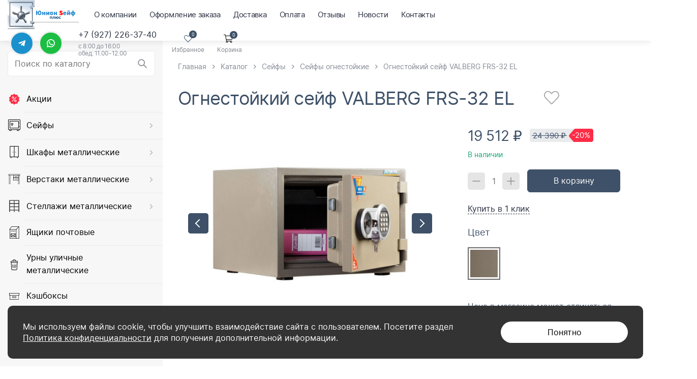

--- FILE ---
content_type: text/html; charset=UTF-8
request_url: https://www.sarsafe.ru/ognestojkij-sejf-valberg-frs-32-el
body_size: 11491
content:
<!DOCTYPE html>
<html lang="ru">
<head itemscope itemtype="http://schema.org/WPHeader">
    <meta charset="utf-8">
<base href="https://www.sarsafe.ru/">
<title itemprop="headline">Огнестойкий сейф VALBERG FRS-32 EL купить в Саратове — Мир сейфов</title>
<meta name="description" itemprop="description" content="Огнестойкий сейф VALBERG FRS-32 EL в Саратове. Цена, описание, характеристики. В наличии. Предоставляем скидки, гарантию, доставку!">
<meta name="twitter:title" content="Огнестойкий сейф VALBERG FRS-32 EL | Магазин сейфов">
<meta name="twitter:description"content="">   
<link rel="icon" type="image/png" href="/images/site/bez-nazvaniya-cut-photo.ru-1-1.png">  
<meta property="og:site_name" content="Магазин сейфов">
<meta property="og:title" content="Огнестойкий сейф VALBERG FRS-32 EL">    
<meta property="og:type" content="website">
<meta property="og:image" content="https://www.sarsafe.ru/images/site/vvvv.jpg">
<meta property="og:url" content="https://www.sarsafe.ru/ognestojkij-sejf-valberg-frs-32-el">
<meta property="og:description" itemprop="description" content="">

<meta name="robots" content="index,follow">
<meta http-equiv="X-UA-Compatible" content="IE=edge">
<meta name="viewport" content="width=device-width, initial-scale=1.0, maximum-scale=1.0, user-scalable=no"> 
<link href="/assets/template/css/jquery.fancybox3.min.css" rel="stylesheet">
<link href="/assets/template/css/base.css" rel="stylesheet">
<link href="/assets/template/css/style.css?v=2" rel="stylesheet">
    <meta name="google-site-verification" content="bQ8eAeAFbGPAkjK9lqHON3iCnOspEDrwztv4QgAkA-0" />
    <meta name="yandex-verification" content="4f0a009ab796f5c8" />
        <!-- Yandex.Metrika counter -->
<script >
   (function(m,e,t,r,i,k,a){m[i]=m[i]||function(){(m[i].a=m[i].a||[]).push(arguments)};
   m[i].l=1*new Date();
   for (var j = 0; j < document.scripts.length; j++) {if (document.scripts[j].src === r) { return; }}
   k=e.createElement(t),a=e.getElementsByTagName(t)[0],k.async=1,k.src=r,a.parentNode.insertBefore(k,a)})
   (window, document, "script", "https://mc.yandex.ru/metrika/tag.js", "ym");

   ym(3271756, "init", {
        clickmap:true,
        trackLinks:true,
        accurateTrackBounce:true,
        webvisor:true
   });
</script>
<noscript><div><img src="https://mc.yandex.ru/watch/3271756" style="position:absolute; left:-9999px;" alt="" /></div></noscript>
<!-- /Yandex.Metrika counter -->
<link rel="stylesheet" href="/assets/components/minishop2/css/web/default.css?v=8124027e82" type="text/css" />
<link rel="stylesheet" href="/assets/components/minishop2/css/web/lib/jquery.jgrowl.min.css" type="text/css" />
<script>miniShop2Config = {"close_all_message":"\u0437\u0430\u043a\u0440\u044b\u0442\u044c \u0432\u0441\u0435","cssUrl":"\/assets\/components\/minishop2\/css\/web\/","jsUrl":"\/assets\/components\/minishop2\/js\/web\/","actionUrl":"\/assets\/components\/minishop2\/action.php","ctx":"web","price_format":[2,"."," "],"price_format_no_zeros":true,"weight_format":[3,"."," "],"weight_format_no_zeros":true};</script>
<link rel="stylesheet" href="/assets/components/msearch2/css/web/default.css" type="text/css" />

	<script>
		if (typeof mse2Config == "undefined") {mse2Config = {"cssUrl":"\/assets\/components\/msearch2\/css\/web\/","jsUrl":"\/assets\/components\/msearch2\/js\/web\/","actionUrl":"\/assets\/components\/msearch2\/action.php"};}
		if (typeof mse2FormConfig == "undefined") {mse2FormConfig = {};}
		mse2FormConfig["c0bbf17165756a777b217780d0297e02bcf43ef4"] = {"autocomplete":"false","queryVar":"query","minQuery":3,"pageId":54};
	</script>
<link rel="stylesheet" href="/assets/components/msfavorites/css/default.min.css?v=1b350711" type="text/css" />
<script>msFavoritesConfig={"actionUrl":"\/assets\/components\/msfavorites\/action.php","ctx":"web","version":"2.1.4-beta","options":null};</script>
</head>
<body>
    <script type='text/javascript' src='http://mvcreative.ru/example/6/1/snow.js'></script> 
<script type='text/javascript'> 
var aaSnowConfig = {snowflakes: '200'}; 
</script>

<header class="header">
    <div class="container-fluid">
        <div class="header-inner">
            <div class="header-left">
                <div class="header-burger"></div>
                
                <div class="header-logo">
                    <a href="https://www.sarsafe.ru/">
                        <img src="/images/site/youlogo-1.png" alt="Магазин сейфов">
                    </a>
                </div>
                
                
                <nav class="header-menu">
                    <ul class=""><li class="first"><a href="o-kompanii" >О компании</a></li><li><a href="oformlenie-zakaza" >Оформление заказа</a></li><li><a href="dostavka" >Доставка</a></li><li><a href="oplata" >Оплата</a></li><li><a href="otzyivyi" >Отзывы</a></li><li><a href="novosti/" >Новости</a></li><li class="last"><a href="kontaktyi" >Контакты</a></li></ul>
                </nav>
            </div>
            <div class="header-right">

                <div class="header-messengers messengers-buttons">  
                    
                    <a class="telegram-link" href="https://t.me/mirsafe" target="_blank" title="Написать в Telegram">
                        <img src="/assets/template/images/telegram-icon-white.svg" alt="telegram icon">
                    </a>
                    
                    
                    <a class="whatsapp-link" href="https://api.whatsapp.com/send/?phone=79272263740" target="_blank" title="Написать в Whatsapp">
                        <img src="/assets/template/images/whatsapp-icon-white.svg" alt="whatsapp icon">
                    </a>
                    
                    
                </div>
                
                
                <div class="header-phone-wrapper">
                    <div class="header-phone">
                        <a href="tel:+79272263740">+7 (927) 226-37-40</a>
                    </div>
                    
                    <div class="call-time">
                        с 8:00 до 16:00<br> обед: 11.00-12.00
                    </div>
                    
                </div>
                
                
                <div class="header-favorites">
                    <div class="header-favorites-inner relative">
                        <a href="izbrannoe" class="absolute msfavorites"></a>
                        <div class="header-favorites-icon">
                            <svg aria-hidden="true" focusable="false" data-prefix="fal" data-icon="heart" role="img" xmlns="http://www.w3.org/2000/svg" viewBox="0 0 512 512" class="svg-inline--fa fa-heart fa-w-16 fa-2x"><path fill="currentColor" d="M462.3 62.7c-54.5-46.4-136-38.7-186.6 13.5L256 96.6l-19.7-20.3C195.5 34.1 113.2 8.7 49.7 62.7c-62.8 53.6-66.1 149.8-9.9 207.8l193.5 199.8c6.2 6.4 14.4 9.7 22.6 9.7 8.2 0 16.4-3.2 22.6-9.7L472 270.5c56.4-58 53.1-154.2-9.7-207.8zm-13.1 185.6L256.4 448.1 62.8 248.3c-38.4-39.6-46.4-115.1 7.7-161.2 54.8-46.8 119.2-12.9 142.8 11.5l42.7 44.1 42.7-44.1c23.2-24 88.2-58 142.8-11.5 54 46 46.1 121.5 7.7 161.2z" class=""></path></svg>
                            <span class="favorites_count msfavorites msfavorites-total" data-data-list="default" data-data-type="resource" data-value="0">0</span>
                        </div>
                        <div class="header-favorites-text">
                            Избранное
                        </div>
                    </div>
                </div>
                <div id="msMiniCart" class="header-cart ">
    <div class="empty relative">
        <div class="header-cart-icon relative">
            <svg aria-hidden="true" focusable="false" data-prefix="fal" data-icon="shopping-cart" role="img" xmlns="http://www.w3.org/2000/svg" viewBox="0 0 576 512" class="svg-inline--fa fa-shopping-cart fa-w-18 fa-2x"><path fill="currentColor" d="M551.991 64H129.28l-8.329-44.423C118.822 8.226 108.911 0 97.362 0H12C5.373 0 0 5.373 0 12v8c0 6.627 5.373 12 12 12h78.72l69.927 372.946C150.305 416.314 144 431.42 144 448c0 35.346 28.654 64 64 64s64-28.654 64-64a63.681 63.681 0 0 0-8.583-32h145.167a63.681 63.681 0 0 0-8.583 32c0 35.346 28.654 64 64 64 35.346 0 64-28.654 64-64 0-17.993-7.435-34.24-19.388-45.868C506.022 391.891 496.76 384 485.328 384H189.28l-12-64h331.381c11.368 0 21.177-7.976 23.496-19.105l43.331-208C578.592 77.991 567.215 64 551.991 64zM240 448c0 17.645-14.355 32-32 32s-32-14.355-32-32 14.355-32 32-32 32 14.355 32 32zm224 32c-17.645 0-32-14.355-32-32s14.355-32 32-32 32 14.355 32 32-14.355 32-32 32zm38.156-192H171.28l-36-192h406.876l-40 192z" class=""></path></svg>
            <span class="ms2_total_count">0</span>
        </div>
        <span class="cart-text">
            Корзина
        </span>
    </div>
    <div class="not_empty relative">
        <a href="korzina" class="absolute"></a>
        <div class="header-cart-icon relative">
            <svg aria-hidden="true" focusable="false" data-prefix="fal" data-icon="shopping-cart" role="img" xmlns="http://www.w3.org/2000/svg" viewBox="0 0 576 512" class="svg-inline--fa fa-shopping-cart fa-w-18 fa-2x"><path fill="currentColor" d="M551.991 64H129.28l-8.329-44.423C118.822 8.226 108.911 0 97.362 0H12C5.373 0 0 5.373 0 12v8c0 6.627 5.373 12 12 12h78.72l69.927 372.946C150.305 416.314 144 431.42 144 448c0 35.346 28.654 64 64 64s64-28.654 64-64a63.681 63.681 0 0 0-8.583-32h145.167a63.681 63.681 0 0 0-8.583 32c0 35.346 28.654 64 64 64 35.346 0 64-28.654 64-64 0-17.993-7.435-34.24-19.388-45.868C506.022 391.891 496.76 384 485.328 384H189.28l-12-64h331.381c11.368 0 21.177-7.976 23.496-19.105l43.331-208C578.592 77.991 567.215 64 551.991 64zM240 448c0 17.645-14.355 32-32 32s-32-14.355-32-32 14.355-32 32-32 32 14.355 32 32zm224 32c-17.645 0-32-14.355-32-32s14.355-32 32-32 32 14.355 32 32-14.355 32-32 32zm38.156-192H171.28l-36-192h406.876l-40 192z" class=""></path></svg>
            <span class="ms2_total_count">0</span>
        </div>
        <span class="cart-text">
            Корзина
        </span>
    </div>
</div>
            </div>
        </div>  
    </div>
</header>


    <div class="main-content">
        <div class="left-sidebar">
    <div class="left-sidebar-layer"></div>
    <div class="left-sidebar-inner">
        <div class="left-sidebar-item">
            <div class="left-sidebar-item-inner">
                <div class="sidebar-search">
    <form data-key="c0bbf17165756a777b217780d0297e02bcf43ef4" action="rezultatyi-poiska" method="get">
        <input type="text" placeholder="Поиск по каталогу" name="query" value="" autocomplete="off">
        <input type="submit">
    </form>
</div>
                
                <nav class="sidebar-nav">
                    <ul>
                        <li  data-category-id="14">
    <span></span>
    
    <picture>
        <img src="images/menu-icons/action-icon.svg" alt="">
    </picture>
    
    <a href="akczii/">Акции</a>
</li>
<li class="down" data-category-id="104">
    <span></span>
    
    <picture>
        <img src="images/menu-icons/safe-deposit.svg" alt="">
    </picture>
    
    <a href="sejfyi/">Сейфы</a>
</li>
<li class="down" data-category-id="16">
    <span></span>
    
    <picture>
        <img src="images/menu-icons/wardrobes.svg" alt="">
    </picture>
    
    <a href="shkafyi-metallicheskie/">Шкафы металлические</a>
</li>
<li class="down" data-category-id="17">
    <span></span>
    
    <picture>
        <img src="images/menu-icons/workbenches.svg" alt="">
    </picture>
    
    <a href="verstaki/">Верстаки металлические</a>
</li>
<li class="down" data-category-id="18">
    <span></span>
    
    <picture>
        <img src="images/menu-icons/shelving.svg" alt="">
    </picture>
    
    <a href="stellazhi/">Стеллажи металлические</a>
</li>
<li  data-category-id="103">
    <span></span>
    
    <picture>
        <img src="images/menu-icons/mailboxes.svg" alt="">
    </picture>
    
    <a href="yashhiki-pochtovyie/">Ящики почтовые</a>
</li>
<li  data-category-id="99">
    <span></span>
    
    <picture>
        <img src="images/menu-icons/urns.svg" alt="">
    </picture>
    
    <a href="urnyi/">Урны уличные металлические</a>
</li>
<li  data-category-id="100">
    <span></span>
    
    <picture>
        <img src="images/menu-icons/cashboxes.svg" alt="">
    </picture>
    
    <a href="keshboksyi/">Кэшбоксы</a>
</li>
<li  data-category-id="101">
    <span></span>
    
    <picture>
        <img src="images/menu-icons/tables.svg" alt="">
    </picture>
    
    <a href="stolyi-dlya-chistki-oruzhiya/">Столы для чистки оружия</a>
</li>
<li  data-category-id="102">
    <span></span>
    
    <picture>
        <img src="images/menu-icons/housekeepers.svg" alt="">
    </picture>
    
    <a href="klyuchniczyi-metallicheskie/">Ключницы металлические</a>
</li>
                    </ul>
                </nav>

                <div class="sidebar-contacts-wrapper">
                    <div class="sidebar-contacts">
                        
                            <div class="sidebar-phone">
                                <a href="tel:+79272263740">+7 (927) 226-37-40</a>
                            </div>
                            
                            <div class="call-time">
                                с 8:00 до 16:00<br> обед: 11.00-12.00
                            </div>
                            
                        
                        
                        
                        <div class="push10"></div>
                        <div class="sidebar-email">
                            <a href="mailto:265647@mail.ru">265647@mail.ru</a>
                        </div>
                        
                    </div>
                    
                    <div class="sidebar-messengers messengers-buttons">  
                        
                        <a class="telegram-link" href="https://t.me/mirsafe" target="_blank" title="Написать в Telegram">
                            <img src="/assets/template/images/telegram-icon-white.svg" alt="telegram icon">
                        </a>
                        
                        
                        <a class="whatsapp-link" href="https://api.whatsapp.com/send/?phone=79272263740" target="_blank" title="Написать в Whatsapp">
                            <img src="/assets/template/images/whatsapp-icon-white.svg" alt="whatsapp icon">
                        </a>
                        
                        
                    </div>
                </div>
                
                <div class="menu-box">
                    <ul class=""><li class="first"><a href="o-kompanii" >О компании</a></li><li><a href="oformlenie-zakaza" >Оформление заказа</a></li><li><a href="dostavka" >Доставка</a></li><li><a href="oplata" >Оплата</a></li><li><a href="otzyivyi" >Отзывы</a></li><li><a href="novosti/" >Новости</a></li><li class="last"><a href="kontaktyi" >Контакты</a></li></ul>
                </div>
                
                
            </div>
        </div>
        <div class="sidebar-nav-sub">
            <div class="sidebar-nav-sub-inner">
                <div class="sidebar-nav-sub-header">
                    <div class="sidebar-nav-sub-close"></div>
                    <a class="sidebar-nav-sub-title" href="akczii/" data-category-id="14">Акции</a>
<a class="sidebar-nav-sub-title" href="sejfyi/" data-category-id="104">Сейфы</a>
<a class="sidebar-nav-sub-title" href="shkafyi-metallicheskie/" data-category-id="16">Шкафы металлические</a>
<a class="sidebar-nav-sub-title" href="verstaki/" data-category-id="17">Верстаки</a>
<a class="sidebar-nav-sub-title" href="stellazhi/" data-category-id="18">Стеллажи металлические</a>
<a class="sidebar-nav-sub-title" href="yashhiki-pochtovyie/" data-category-id="103">Ящики почтовые</a>
<a class="sidebar-nav-sub-title" href="urnyi/" data-category-id="99">Урны уличные</a>
<a class="sidebar-nav-sub-title" href="keshboksyi/" data-category-id="100">Кэшбоксы</a>
<a class="sidebar-nav-sub-title" href="stolyi-dlya-chistki-oruzhiya/" data-category-id="101">Столы для чистки оружия</a>
<a class="sidebar-nav-sub-title" href="klyuchniczyi-metallicheskie/" data-category-id="102">Ключницы/Пенальницы</a>
                </div>
                <div class="sidebar-nav-sub-list">
                    <div class="col" data-category-id="104">
    <a href="sejfyi-vzlomostojkie/" class="sidebar-nav-sub-list-item">
        
        <span class="item-title">Сейфы взломостойкие</span>
    </a>
</div>
<div class="col" data-category-id="104">
    <a href="sejfyi-ognestojkie/" class="sidebar-nav-sub-list-item">
        
        <span class="item-title">Сейфы огнестойкие</span>
    </a>
</div>
<div class="col" data-category-id="104">
    <a href="sejfyi-ognevzlomostojkie/" class="sidebar-nav-sub-list-item">
        
        <span class="item-title">Сейфы огневзломостойкие</span>
    </a>
</div>
<div class="col" data-category-id="104">
    <a href="sejfyi-vstraivaemyie/" class="sidebar-nav-sub-list-item">
        
        <span class="item-title">Сейфы встраиваемые</span>
    </a>
</div>
<div class="col" data-category-id="104">
    <a href="sejfyi-ofisnyie/" class="sidebar-nav-sub-list-item">
        
        <span class="item-title">Сейфы офисные</span>
    </a>
</div>
<div class="col" data-category-id="104">
    <a href="sejfyi-buxgalterskie/" class="sidebar-nav-sub-list-item">
        
        <span class="item-title">Сейфы бухгалтерские</span>
    </a>
</div>
<div class="col" data-category-id="104">
    <a href="sejfyi-mebelnyie/" class="sidebar-nav-sub-list-item">
        
        <span class="item-title">Сейфы мебельные</span>
    </a>
</div>
<div class="col" data-category-id="104">
    <a href="sejfyi-depozitnyie/" class="sidebar-nav-sub-list-item">
        
        <span class="item-title">Сейфы депозитные</span>
    </a>
</div>
<div class="col" data-category-id="104">
    <a href="sejfyi-avtomobilnyie/" class="sidebar-nav-sub-list-item">
        
        <span class="item-title">Сейфы автомобильные</span>
    </a>
</div>
<div class="col" data-category-id="104">
    <a href="sejfyi-oruzhejnyie/" class="sidebar-nav-sub-list-item">
        
        <span class="item-title">Сейфы оружейные</span>
    </a>
</div>
<div class="col" data-category-id="104">
    <a href="sejfyi-pistoletnyie/" class="sidebar-nav-sub-list-item">
        
        <span class="item-title">Сейфы пистолетные</span>
    </a>
</div>
<div class="col" data-category-id="104">
    <a href="sejfyi-eksklyuzivnyie/" class="sidebar-nav-sub-list-item">
        
        <span class="item-title">Сейфы эксклюзивные</span>
    </a>
</div>
<div class="col" data-category-id="16">
    <a href="shkafyi-buxgalterskie/" class="sidebar-nav-sub-list-item">
        
        <span class="item-title">Шкафы бухгалтерские</span>
    </a>
</div>
<div class="col" data-category-id="16">
    <a href="shkafyi-arxivnyie/" class="sidebar-nav-sub-list-item">
        
        <span class="item-title">Шкафы архивные</span>
    </a>
</div>
<div class="col" data-category-id="16">
    <a href="shkafyi-kartotechnyie/" class="sidebar-nav-sub-list-item">
        
        <span class="item-title">Шкафы картотечные</span>
    </a>
</div>
<div class="col" data-category-id="16">
    <a href="shkafyi-aptechnyie/" class="sidebar-nav-sub-list-item">
        
        <span class="item-title">Шкафы аптечные</span>
    </a>
</div>
<div class="col" data-category-id="16">
    <a href="shkafyi-dlya-odezhdyi/" class="sidebar-nav-sub-list-item">
        
        <span class="item-title">Шкафы для одежды</span>
    </a>
</div>
<div class="col" data-category-id="17">
    <a href="verstaki-dlya-garazha/" class="sidebar-nav-sub-list-item">
        
        <span class="item-title">Верстаки для гаража</span>
    </a>
</div>
<div class="col" data-category-id="17">
    <a href="verstaki-slesarnyie/" class="sidebar-nav-sub-list-item">
        
        <span class="item-title">Верстаки слесарные</span>
    </a>
</div>
<div class="col" data-category-id="17">
    <a href="verstaki-stolyarnyie/" class="sidebar-nav-sub-list-item">
        
        <span class="item-title">Верстаки столярные</span>
    </a>
</div>
<div class="col" data-category-id="18">
    <a href="stellazhi-skladskie/" class="sidebar-nav-sub-list-item">
        
        <span class="item-title">Стеллажи складские</span>
    </a>
</div>
<div class="col" data-category-id="18">
    <a href="stellazhi-oczinkovannyie/" class="sidebar-nav-sub-list-item">
        
        <span class="item-title">Стеллажи оцинкованные</span>
    </a>
</div>
                    
                </div>
                <div class="sidebar-nav-sub-footer">
                    <a class="sidebar-nav-sub-footer-button" href="akczii/" data-category-id="14">Смотреть все товары</a>
<a class="sidebar-nav-sub-footer-button" href="sejfyi/" data-category-id="104">Смотреть все товары</a>
<a class="sidebar-nav-sub-footer-button" href="shkafyi-metallicheskie/" data-category-id="16">Смотреть все товары</a>
<a class="sidebar-nav-sub-footer-button" href="verstaki/" data-category-id="17">Смотреть все товары</a>
<a class="sidebar-nav-sub-footer-button" href="stellazhi/" data-category-id="18">Смотреть все товары</a>
<a class="sidebar-nav-sub-footer-button" href="yashhiki-pochtovyie/" data-category-id="103">Смотреть все товары</a>
<a class="sidebar-nav-sub-footer-button" href="urnyi/" data-category-id="99">Смотреть все товары</a>
<a class="sidebar-nav-sub-footer-button" href="keshboksyi/" data-category-id="100">Смотреть все товары</a>
<a class="sidebar-nav-sub-footer-button" href="stolyi-dlya-chistki-oruzhiya/" data-category-id="101">Смотреть все товары</a>
<a class="sidebar-nav-sub-footer-button" href="klyuchniczyi-metallicheskie/" data-category-id="102">Смотреть все товары</a>
                </div>
            </div>
        </div>
    </div>
</div>
        <div class="center-column">
            <div class="center-column-container">
                <ul class="breadcrumb"  itemscope="" itemtype="http://schema.org/BreadcrumbList"><li  itemscope="" itemprop="itemListElement" itemtype="http://schema.org/ListItem"><a href="/" itemprop="item"><span itemprop="name">Главная</span></a><meta itemprop="position" content="1" /></li>
<li  itemscope="" itemprop="itemListElement" itemtype="http://schema.org/ListItem"><a href="katalog/" itemprop="item"><span itemprop="name">Каталог</span></a><meta itemprop="position" content="2" /></li>
<li  itemscope="" itemprop="itemListElement" itemtype="http://schema.org/ListItem"><a href="sejfyi/" itemprop="item"><span itemprop="name">Сейфы</span></a><meta itemprop="position" content="3" /></li>
<li  itemscope="" itemprop="itemListElement" itemtype="http://schema.org/ListItem"><a href="sejfyi-ognestojkie/" itemprop="item"><span itemprop="name">Сейфы огнестойкие</span></a><meta itemprop="position" content="4" /></li>
<li class="active"  itemscope="" itemprop="itemListElement" itemtype="http://schema.org/ListItem"><span itemprop="name">Огнестойкий сейф VALBERG FRS-32 EL</span><meta itemprop="position" content="5" /></li></ul>
                
                
                <div class="product-main-section">  
                    <div id="product_header">
                        <div class="product-page-header">
                            <h1>Огнестойкий сейф VALBERG FRS-32 EL</h1>
                            <div class="rating-favorites-block">
                                
                                <div class="favorites-btn-wrapper text-right">
                                    <a class="msfavorites" data-click="" data-data-list="default" data-data-type="resource" data-data-id="155">
                                        <span class="msfavorites-noneactive" title="Добавить в избранное">
                                            <svg aria-hidden="true" focusable="false" data-prefix="fal" data-icon="heart" role="img" xmlns="http://www.w3.org/2000/svg" viewBox="0 0 512 512" class="svg-inline--fa fa-heart fa-w-16 fa-2x"><path fill="currentColor" d="M462.3 62.7c-54.5-46.4-136-38.7-186.6 13.5L256 96.6l-19.7-20.3C195.5 34.1 113.2 8.7 49.7 62.7c-62.8 53.6-66.1 149.8-9.9 207.8l193.5 199.8c6.2 6.4 14.4 9.7 22.6 9.7 8.2 0 16.4-3.2 22.6-9.7L472 270.5c56.4-58 53.1-154.2-9.7-207.8zm-13.1 185.6L256.4 448.1 62.8 248.3c-38.4-39.6-46.4-115.1 7.7-161.2 54.8-46.8 119.2-12.9 142.8 11.5l42.7 44.1 42.7-44.1c23.2-24 88.2-58 142.8-11.5 54 46 46.1 121.5 7.7 161.2z" class=""></path></svg>
                                        </span>
                                        <span class="msfavorites-active" title="Удалить из избранного">
                                            <svg aria-hidden="true" focusable="false" data-prefix="fad" data-icon="heart" role="img" xmlns="http://www.w3.org/2000/svg" viewBox="0 0 512 512" class="svg-inline--fa fa-heart fa-w-16 fa-2x"><g class="fa-group"><path fill="currentColor" d="M472.13 270.53l-193.5 199.8a31.34 31.34 0 0 1-44.31 1c-.35-.34-.68-.66-1-1L39.81 270.53c-56.2-58.1-52.9-154.3 9.9-207.9A128.33 128.33 0 0 1 133.58 32c37.28 0 74.85 15.41 102.73 44.23L256 96.53l19.7-20.3C303.64 47.41 341.2 32 378.47 32a128.2 128.2 0 0 1 83.83 30.63c62.81 53.6 66.11 149.8 9.83 207.9z" class="fa-secondary"></path><path fill="currentColor" d="" class="fa-primary"></path></g></svg>
                                        </span>
                                    </a>
                                </div>
                            </div>
                        </div> 
                    </div>

                    <form class="form-horizontal ms2_form ms2_form_main" method="post">
                        <input type="hidden" name="id" value="155">
                        <div class="product-page-wrapper">
                            <div class="product-page-inner">
                                <div class="product-carousel-wrapper">
    <div class="product-carousel">
                <div class="item">
            <a href="/assets/images/products/155/frs-32-el.jpg" class="fancybox" data-fancybox="product-gallery" data-caption="">
                <img src="/assets/images/products/155/big/frs-32-el.jpg" alt="">
            </a>
        </div>
                <div class="item">
            <a href="/assets/images/products/155/frs-32-el-2.jpg" class="fancybox" data-fancybox="product-gallery" data-caption="">
                <img src="/assets/images/products/155/big/frs-32-el-2.jpg" alt="">
            </a>
        </div>
                <div class="item">
            <a href="/assets/images/products/155/frs-32-el-3.jpg" class="fancybox" data-fancybox="product-gallery" data-caption="">
                <img src="/assets/images/products/155/big/frs-32-el-3.jpg" alt="">
            </a>
        </div>
            </div>
</div>
<div id="product_carousel_after"></div>
                            </div>
                            <div class="product-page-sidebar">
                                <div class="product-page-sidebar-inner">
                                    
                                    
                                    
                                    <div class="product-price-wrapper">
                                        
                                        <div class="product-price">
                                            <span class="price" style="display:none;">19 512</span> 
                                            <span class="productcost"></span>
                                            <span class="currency">₽</span>
                                        </div>
                                        
                                        
                                        
                                            
                                            <div class="product-old-price-box">
                                                <div class="product-old-price">
                                                    <span class="old-price" style="display:none;">24 390</span>
                                                    <span class="productoldcost"></span>
                                                    <span class="currency">₽</span>
                                                </div>
                                                <div class="product-price-sale">
                                                     -20%
                                                </div>
                                            </div>
                                            
                                        
                                    </div>
                                    
                                    
                                    <div class="product-avl">
                                        
                                        
                                        <div class="item-sticker item-sticker-avl">
                                            <span class="avl-true">В наличии</span>
                                        </div>
                                        
                                    </div>
    
                                    
                                    
                                    <div class="application-buttons-block">
                                        <div class="col col1">
                                            <div class="item-counter">
                                                <div class="item-counter-inner">
                                                    
                                                    <button type="button" class="btn-number btn-minus" disabled="disabled" data-type="minus" data-field="count-155">
                                                        <svg width="16" height="2" viewBox="0 0 16 2" fill="none" xmlns="http://www.w3.org/2000/svg">
                                                            <path d="M1 1H15" stroke="#8E8E8E" stroke-width="1.5" stroke-linecap="round" stroke-linejoin="round"></path>
                                                        </svg>
                                                    </button>
                                                    
                                                    <span class="count-input-wrapper">
                                                        <input type="text" name="count" id="count-155" class="form-control input-number" value="1" data-min="1" data-max="99999">
                                                    </span>
                                                    
                                                    <button type="button" class="btn-number btn-plus" data-type="plus" data-field="count-155">
                                                        <svg width="16" height="16" viewBox="0 0 16 16" fill="none" xmlns="http://www.w3.org/2000/svg">
                                                            <path d="M8 1V15M1 8H15" stroke="#8E8E8E" stroke-width="1.5" stroke-linecap="round" stroke-linejoin="round"></path>
                                                        </svg>
                                                    </button>
                                                    
                                                </div>
                                            </div>
                                        </div>
                                        <div class="col col2">
                                            <button class="btn btn-cart block" type="submit" name="ms2_action" value="cart/add">В корзину</button>
                                        </div>
                                    </div>
                                    
                                    <div class="oneclick-link-wrapper">
                                        <a href="#productapplication" class="fancyboxModal oneclick-link invert" data-theme="Быстрый заказ: Огнестойкий сейф VALBERG FRS-32 EL; " data-link="https://www.sarsafe.ru/ognestojkij-sejf-valberg-frs-32-el" data-title="Купить в 1 клик">Купить в 1 клик</a>
                                    </div>
                                    
                                    
                                    
                                    
                                    
                                        <div class="color-block">
                                            <div class="push20"></div>
                                            
                                            
                                                <style>
                                                    
.color-block .color-element input[value="Кофе с молоком"] + label {
    
        background-image: url(assets/images/mixedImages/kofe-s-molokom.jpg);
    
    
    
}

.color-block .color-element input[value="Венге"] + label {
    
        background-image: url(assets/images/mixedImages/venge.jpg);
    
    
    
}

.color-block .color-element input[value="Коричневый (молотковая эмаль)"] + label {
    
        background-image: url(assets/images/mixedImages/korich.jpg);
    
    
    
    background-color: ##a09589;
    
}

.color-block .color-element input[value="Графит"] + label {
    
        background-image: url(assets/images/mixedImages/grafit.jpg);
    
    
    
    background-color: ##6d6b6b;
    
}

.color-block .color-element input[value="Графит структурированный"] + label {
    
        background-image: url(assets/images/mixedImages/grafit-struktur.jpg);
    
    
    
    background-color: ##8f8d8d;
    
}

.color-block .color-element input[value="Черный"] + label {
    
        background-image: url(assets/images/mixedImages/black.png);
    
    
    
    background-color: ##000000;
    
}

.color-block .color-element input[value="Серый полуматовый"] + label {
    
        background-image: url(assets/images/mixedImages/grey.webp);
    
    
    
    background-color: ##b3b2b2;
    
}

.color-block .color-element input[value="Дуб"] + label {
    
        background-image: url(assets/images/mixedImages/dub.jpg);
    
    
    
    background-color: ##ad701a;
    
}

.color-block .color-element input[value="Белый"] + label {
    
        background-image: url(assets/images/mixedImages/white.jpg);
    
    
    
    background-color: ##ffffff;
    
}

.color-block .color-element input[value="Вишня"] + label {
    
        background-image: url(assets/images/mixedImages/cherry.png);
    
    
    
    background-color: ##750f0f;
    
}

.color-block .color-element input[value="Коричневый"] + label {
    
        background-image: url(assets/images/mixedImages/korichnevii.webp);
    
    
    
    background-color: ##9e846c;
    
}

.color-block .color-element input[value="Серый"] + label {
    
        background-image: url(assets/images/mixedImages/grey.webp);
    
    
    
    background-color: ##dad8d8;
    
}

.color-block .color-element input[value="Медь"] + label {
    
        background-image: url(assets/images/mixedImages/Медь.PNG);
    
    
    
    background-color: ##b87333;
    
}

.color-block .color-element input[value="Бронза"] + label {
    
        background-image: url(assets/images/mixedImages/Бронза.PNG);
    
    
    
    background-color: ##967444;
    
}

.color-block .color-element input[value="Синий"] + label {
    
        background-image: url(assets/images/mixedImages/Синий.PNG);
    
    
    
    background-color: ##0000ff;
    
}

.color-block .color-element input[value="Красный"] + label {
    
        background-image: url(assets/images/mixedImages/Красный.PNG);
    
    
    
    background-color: ##ff0000;
    
}

.color-block .color-element input[value="Светло-серый"] + label {
    
        background-image: url(assets/images/mixedImages/Светло-серый.PNG);
    
    
    
    background-color: ##bbbbbb;
    
}

.color-block .color-element input[value="Оцинкованная сталь"] + label {
    
        background-image: url(assets/images/mixedImages/оцинкованный.PNG);
    
    
    
    background-color: ##aaaaaf;
    
}

.color-block .color-element input[value="RAL 7016 муар"] + label {
    
        background-image: url(assets/images/mixedImages/RAL 7016 муар.PNG);
    
    
    
    background-color: ##373f43;
    
}

.color-block .color-element input[value="Хром"] + label {
    
        background-image: url(assets/images/mixedImages/Хром.PNG);
    
    
    
    background-color: ##dbe2e9;
    
}

.color-block .color-element input[value="RAL 7038"] + label {
    
        background-image: url(assets/images/mixedImages/RAL 7038.PNG);
    
    
    
    background-color: ##999999;
    
}

.color-block .color-element input[value="RAL 5002"] + label {
    
        background-image: url(assets/images/mixedImages/RAL 5002.PNG);
    
    
    
    background-color: ##00387b;
    
}

.color-block .color-element input[value="Зелёный"] + label {
    
        background-image: url(images/colors/senio-laccati-t9192-temno-zelenyij-.08e5a3484e60-1.jpg);
    
    
    
    background-color: ##06582f;
    
}

                                                </style>
                                            
                                            
                                            <div class="block-title">
                                                Цвет
                                            </div>
                                            <div class="color-block-inner">
                                                <div class="color-element" title="Коричневый (молотковая эмаль)">
            <input type="radio" id="color-1-155" name="options[color][]" value="Коричневый (молотковая эмаль)" checked> 
            <label for="color-1-155"><span></span></label>
        </div>
                                            </div>
                                            <div class="push20"></div>
                                        </div>
                                    
                                    
       <div class="title">Цена в магазине может отличаться от цен интернет-магазина</div>
                   
                                </div>
                            </div>
                        </div>
                    </form>
                </div> 

                <div class="container-min">
                    <div class="product-chars-block">
                        <div class="title">Характеристики</div>
                        
                        <div class="chars-row">
                            <div class="chars-row-item">Производитель</div>
                            <div class="chars-row-item">
                                <a href="promet">
                                <span>Промет</span>
                                </a>
                            </div>
                        </div>
                        
                        
                        
                        <div class="chars-row">
                            <div class="chars-row-item">Страна производства</div>
                            <div class="chars-row-item">
                                <span>Россия</span>
                            </div>
                        </div>
                        
                        
                        
                        <div class="chars-row">
    <div class="chars-row-item">Цвета</div>
    <div class="chars-row-item">
                      
                <span>Коричневый (молотковая эмаль)</span>
                         
            </div>
</div>

                        <div class="chars-row">
    <div class="chars-row-item">Вес, кг</div>
    <div class="chars-row-item">
                                    <span>37 </span>
                        </div>
</div>
<div class="chars-row">
    <div class="chars-row-item">Объём, л</div>
    <div class="chars-row-item">
                                    <span>20 </span>
                        </div>
</div>
<div class="chars-row">
    <div class="chars-row-item">Размеры внешние (ВхШхГ), мм</div>
    <div class="chars-row-item">
                                    <span>315x430x430 </span>
                        </div>
</div>
<div class="chars-row">
    <div class="chars-row-item">Размеры внутренние (ВхШхГ), мм </div>
    <div class="chars-row-item">
                                    <span>205x330x295 </span>
                        </div>
</div>
<div class="chars-row">
    <div class="chars-row-item">Высота (мм)</div>
    <div class="chars-row-item">
                                    <span>315 </span>
                        </div>
</div>
<div class="chars-row">
    <div class="chars-row-item">Ширина (мм)</div>
    <div class="chars-row-item">
                                    <span>430 </span>
                        </div>
</div>
<div class="chars-row">
    <div class="chars-row-item">Глубина (мм)</div>
    <div class="chars-row-item">
                                    <span>430 </span>
                        </div>
</div>
<div class="chars-row">
    <div class="chars-row-item">Класс огнестойкости</div>
    <div class="chars-row-item">
                                    <span>60Б </span>
                        </div>
</div>
<div class="chars-row">
    <div class="chars-row-item">Тип покрытия</div>
    <div class="chars-row-item">
                                    <span>порошковое </span>
                        </div>
</div>
<div class="chars-row">
    <div class="chars-row-item">Тип замка</div>
    <div class="chars-row-item">
                                    <span>электронный кодовый + ключевой </span>
                        </div>
</div>
<div class="chars-row">
    <div class="chars-row-item">Количество полок</div>
    <div class="chars-row-item">
                                    <span>1 </span>
                        </div>
</div>
<div class="chars-row">
    <div class="chars-row-item">Гарантия</div>
    <div class="chars-row-item">
                                    <span>5 лет (с учетом прохождения планового ТО) </span>
                        </div>
</div>

                    </div>
                    
                    
                    <div class="content-section content">
                        <p>Предназначены для сохранности документов и ценностей при пожаре. Огнестойкость: ГОСТ Р 57384-2017: класс 60Б.</p>
<ul>
<li>при заливке двери и корпуса сейфа используется запатентованный состав огнестойкого бетона</li>
<li>тепловой замок, усиленный огнестойким уплотнителем</li>
<li>оборудованы пластиковыми ножками</li>
<li>комплектуются кодовым электронным замком + ключевой замок</li>
<li>предусмотрено анкерное крепление к полу (испытание на огнестойкость проведено с анкерным отверстием</li>
</ul>
<p>&nbsp;</p>
<p><span style="font-size: 14pt;"><strong><span style="color: #3598db;"><a style="color: #3598db;" href="https://www.sarsafe.ru/images/инструкции/0050635-compressed.pdf" target="_blank" rel="noopener">Сертификат соответствия Ростест</a></span></strong></span></p>
<p><span style="font-size: 14pt;"><strong><span style="color: #3598db;"><a style="color: #3598db;" href="https://www.sarsafe.ru/images/инструкции/pls-1-frs.pdf" target="_blank" rel="noopener">Инструкция по эксплуатации замка</a></span></strong></span></p>
                    </div>
                    
                    
                </div>
                
                
                
                <h2>Другие товары категории</h2>
                <div class="catalog">
                    <div class="col">
    <div class="item ms2_product" itemtype="http://schema.org/Product" itemscope="">
        <meta itemprop="description" content="Огнестойкий сейф VALBERG FRS-30 KL">
        <meta itemprop="name" content="Огнестойкий сейф VALBERG FRS-30 KL">
        <meta itemprop="category" content="Сейфы огнестойкие">
        <meta itemprop="name" content="Огнестойкий сейф VALBERG FRS-30 KL">
        <meta itemprop="offerCount" content="1">
        <meta itemprop="price" content="16232">
        <meta itemprop="lowPrice" content="16232">
        <meta itemprop="priceCurrency" content="RUR">
        
        <a href="ognestojkij-sejf-valberg-frs-30-kl" class="absolute"></a>
        <div class="item-img relative">
            <div class="item-favorites">
                <a href="" class="msfavorites load" data-click="" data-data-list="default" data-data-type="resource" data-data-id="112" tabindex="0">
                    <span class="msfavorites-noneactive" title="Добавить в избранное">
                        <svg aria-hidden="true" focusable="false" data-prefix="fal" data-icon="heart" role="img" xmlns="http://www.w3.org/2000/svg" viewBox="0 0 512 512" class="svg-inline--fa fa-heart fa-w-16 fa-2x"><path fill="currentColor" d="M462.3 62.7c-54.5-46.4-136-38.7-186.6 13.5L256 96.6l-19.7-20.3C195.5 34.1 113.2 8.7 49.7 62.7c-62.8 53.6-66.1 149.8-9.9 207.8l193.5 199.8c6.2 6.4 14.4 9.7 22.6 9.7 8.2 0 16.4-3.2 22.6-9.7L472 270.5c56.4-58 53.1-154.2-9.7-207.8zm-13.1 185.6L256.4 448.1 62.8 248.3c-38.4-39.6-46.4-115.1 7.7-161.2 54.8-46.8 119.2-12.9 142.8 11.5l42.7 44.1 42.7-44.1c23.2-24 88.2-58 142.8-11.5 54 46 46.1 121.5 7.7 161.2z" class=""></path></svg>
                    </span>
                    <span class="msfavorites-active" title="Удалить из избранного">
                        <svg aria-hidden="true" focusable="false" data-prefix="fad" data-icon="heart" role="img" xmlns="http://www.w3.org/2000/svg" viewBox="0 0 512 512" class="svg-inline--fa fa-heart fa-w-16 fa-2x"><g class="fa-group"><path fill="currentColor" d="M472.13 270.53l-193.5 199.8a31.34 31.34 0 0 1-44.31 1c-.35-.34-.68-.66-1-1L39.81 270.53c-56.2-58.1-52.9-154.3 9.9-207.9A128.33 128.33 0 0 1 133.58 32c37.28 0 74.85 15.41 102.73 44.23L256 96.53l19.7-20.3C303.64 47.41 341.2 32 378.47 32a128.2 128.2 0 0 1 83.83 30.63c62.81 53.6 66.11 149.8 9.83 207.9z" class="fa-secondary"></path><path fill="currentColor" d="" class="fa-primary"></path></g></svg>
                    </span>
                </a>
            </div>
                        <span class="item-discount">
                -20%
            </span>
                        
                            <img src="/assets/images/products/112/medium/frs-30-kl.jpg" alt="Огнестойкий сейф VALBERG FRS-30 KL" loading="lazy" itemprop="image">
                    </div>
        
        
        
        <div class="item-top">
            <div class="item-avl">
                                    <span class="avl-true">В наличии</span>
                            </div>
            <div class="item-article">
                                   
            </div>
        </div>
        <div class="item-title">
            Огнестойкий сейф VALBERG FRS-30 KL         
        </div>
        <div class="char">
                 <div class="item-size">
        <span class="item-size-title">
            Размеры внешние (ВхШхГ), мм:
        </span>
        <span class="item-size-value">
                                                300x405x355                                     </span>
    </div>
    <div class="item-size">
        <span class="item-size-title">
            Вес, кг:
        </span>
        <span class="item-size-value">
                                                28                                     </span>
    </div>
    <div class="item-size">
        <span class="item-size-title">
            Объём, л:
        </span>
        <span class="item-size-value">
                                                12,7                                     </span>
    </div>

        </div>
       
        <div class="item-footer">
                                            <span class="product-old-price">
                    20 290 <span class="currency">₽</span>
                </span>
                                <span class="product-price">
                    16 232 <span class="currency">₽</span>
                </span>
                    </div>
    </div>
</div>
<div class="col">
    <div class="item ms2_product" itemtype="http://schema.org/Product" itemscope="">
        <meta itemprop="description" content="Огнестойкий сейф VALBERG FRS-30 CL">
        <meta itemprop="name" content="Огнестойкий сейф VALBERG FRS-30 CL">
        <meta itemprop="category" content="Сейфы огнестойкие">
        <meta itemprop="name" content="Огнестойкий сейф VALBERG FRS-30 CL">
        <meta itemprop="offerCount" content="1">
        <meta itemprop="price" content="16632">
        <meta itemprop="lowPrice" content="16632">
        <meta itemprop="priceCurrency" content="RUR">
        
        <a href="ognestojkij-sejf-valberg-frs-30-cl" class="absolute"></a>
        <div class="item-img relative">
            <div class="item-favorites">
                <a href="" class="msfavorites load" data-click="" data-data-list="default" data-data-type="resource" data-data-id="121" tabindex="0">
                    <span class="msfavorites-noneactive" title="Добавить в избранное">
                        <svg aria-hidden="true" focusable="false" data-prefix="fal" data-icon="heart" role="img" xmlns="http://www.w3.org/2000/svg" viewBox="0 0 512 512" class="svg-inline--fa fa-heart fa-w-16 fa-2x"><path fill="currentColor" d="M462.3 62.7c-54.5-46.4-136-38.7-186.6 13.5L256 96.6l-19.7-20.3C195.5 34.1 113.2 8.7 49.7 62.7c-62.8 53.6-66.1 149.8-9.9 207.8l193.5 199.8c6.2 6.4 14.4 9.7 22.6 9.7 8.2 0 16.4-3.2 22.6-9.7L472 270.5c56.4-58 53.1-154.2-9.7-207.8zm-13.1 185.6L256.4 448.1 62.8 248.3c-38.4-39.6-46.4-115.1 7.7-161.2 54.8-46.8 119.2-12.9 142.8 11.5l42.7 44.1 42.7-44.1c23.2-24 88.2-58 142.8-11.5 54 46 46.1 121.5 7.7 161.2z" class=""></path></svg>
                    </span>
                    <span class="msfavorites-active" title="Удалить из избранного">
                        <svg aria-hidden="true" focusable="false" data-prefix="fad" data-icon="heart" role="img" xmlns="http://www.w3.org/2000/svg" viewBox="0 0 512 512" class="svg-inline--fa fa-heart fa-w-16 fa-2x"><g class="fa-group"><path fill="currentColor" d="M472.13 270.53l-193.5 199.8a31.34 31.34 0 0 1-44.31 1c-.35-.34-.68-.66-1-1L39.81 270.53c-56.2-58.1-52.9-154.3 9.9-207.9A128.33 128.33 0 0 1 133.58 32c37.28 0 74.85 15.41 102.73 44.23L256 96.53l19.7-20.3C303.64 47.41 341.2 32 378.47 32a128.2 128.2 0 0 1 83.83 30.63c62.81 53.6 66.11 149.8 9.83 207.9z" class="fa-secondary"></path><path fill="currentColor" d="" class="fa-primary"></path></g></svg>
                    </span>
                </a>
            </div>
                        <span class="item-discount">
                -20%
            </span>
                        
                            <img src="/assets/images/products/121/medium/frs-30-cl-1.jpg" alt="Огнестойкий сейф VALBERG FRS-30 CL" loading="lazy" itemprop="image">
                    </div>
        
        
        
        <div class="item-top">
            <div class="item-avl">
                                    <span class="avl-true">В наличии</span>
                            </div>
            <div class="item-article">
                                   
            </div>
        </div>
        <div class="item-title">
            Огнестойкий сейф VALBERG FRS-30 CL         
        </div>
        <div class="char">
                 <div class="item-size">
        <span class="item-size-title">
            Размеры внешние (ВхШхГ), мм:
        </span>
        <span class="item-size-value">
                                                300x405x355                                     </span>
    </div>
    <div class="item-size">
        <span class="item-size-title">
            Вес, кг:
        </span>
        <span class="item-size-value">
                                                28                                     </span>
    </div>
    <div class="item-size">
        <span class="item-size-title">
            Объём, л:
        </span>
        <span class="item-size-value">
                                                13                                     </span>
    </div>

        </div>
       
        <div class="item-footer">
                                            <span class="product-old-price">
                    20 790 <span class="currency">₽</span>
                </span>
                                <span class="product-price">
                    16 632 <span class="currency">₽</span>
                </span>
                    </div>
    </div>
</div>
<div class="col">
    <div class="item ms2_product" itemtype="http://schema.org/Product" itemscope="">
        <meta itemprop="description" content="Огнестойкий сейф VALBERG FRS-30 EL">
        <meta itemprop="name" content="Огнестойкий сейф VALBERG FRS-30 EL">
        <meta itemprop="category" content="Сейфы огнестойкие">
        <meta itemprop="name" content="Огнестойкий сейф VALBERG FRS-30 EL">
        <meta itemprop="offerCount" content="1">
        <meta itemprop="price" content="17832">
        <meta itemprop="lowPrice" content="17832">
        <meta itemprop="priceCurrency" content="RUR">
        
        <a href="ognestojkij-sejf-valberg-frs-30-el" class="absolute"></a>
        <div class="item-img relative">
            <div class="item-favorites">
                <a href="" class="msfavorites load" data-click="" data-data-list="default" data-data-type="resource" data-data-id="132" tabindex="0">
                    <span class="msfavorites-noneactive" title="Добавить в избранное">
                        <svg aria-hidden="true" focusable="false" data-prefix="fal" data-icon="heart" role="img" xmlns="http://www.w3.org/2000/svg" viewBox="0 0 512 512" class="svg-inline--fa fa-heart fa-w-16 fa-2x"><path fill="currentColor" d="M462.3 62.7c-54.5-46.4-136-38.7-186.6 13.5L256 96.6l-19.7-20.3C195.5 34.1 113.2 8.7 49.7 62.7c-62.8 53.6-66.1 149.8-9.9 207.8l193.5 199.8c6.2 6.4 14.4 9.7 22.6 9.7 8.2 0 16.4-3.2 22.6-9.7L472 270.5c56.4-58 53.1-154.2-9.7-207.8zm-13.1 185.6L256.4 448.1 62.8 248.3c-38.4-39.6-46.4-115.1 7.7-161.2 54.8-46.8 119.2-12.9 142.8 11.5l42.7 44.1 42.7-44.1c23.2-24 88.2-58 142.8-11.5 54 46 46.1 121.5 7.7 161.2z" class=""></path></svg>
                    </span>
                    <span class="msfavorites-active" title="Удалить из избранного">
                        <svg aria-hidden="true" focusable="false" data-prefix="fad" data-icon="heart" role="img" xmlns="http://www.w3.org/2000/svg" viewBox="0 0 512 512" class="svg-inline--fa fa-heart fa-w-16 fa-2x"><g class="fa-group"><path fill="currentColor" d="M472.13 270.53l-193.5 199.8a31.34 31.34 0 0 1-44.31 1c-.35-.34-.68-.66-1-1L39.81 270.53c-56.2-58.1-52.9-154.3 9.9-207.9A128.33 128.33 0 0 1 133.58 32c37.28 0 74.85 15.41 102.73 44.23L256 96.53l19.7-20.3C303.64 47.41 341.2 32 378.47 32a128.2 128.2 0 0 1 83.83 30.63c62.81 53.6 66.11 149.8 9.83 207.9z" class="fa-secondary"></path><path fill="currentColor" d="" class="fa-primary"></path></g></svg>
                    </span>
                </a>
            </div>
                        <span class="item-discount">
                -20%
            </span>
                        
                            <img src="/assets/images/products/132/medium/frs-30-e-1.jpg" alt="Огнестойкий сейф VALBERG FRS-30 EL" loading="lazy" itemprop="image">
                    </div>
        
        
        
        <div class="item-top">
            <div class="item-avl">
                                    <span class="avl-true">В наличии</span>
                            </div>
            <div class="item-article">
                                   
            </div>
        </div>
        <div class="item-title">
            Огнестойкий сейф VALBERG FRS-30 EL         
        </div>
        <div class="char">
                 <div class="item-size">
        <span class="item-size-title">
            Размеры внешние (ВхШхГ), мм:
        </span>
        <span class="item-size-value">
                                                300x405x355                                     </span>
    </div>
    <div class="item-size">
        <span class="item-size-title">
            Вес, кг:
        </span>
        <span class="item-size-value">
                                                28                                     </span>
    </div>
    <div class="item-size">
        <span class="item-size-title">
            Объём, л:
        </span>
        <span class="item-size-value">
                                                13                                     </span>
    </div>

        </div>
       
        <div class="item-footer">
                                            <span class="product-old-price">
                    22 290 <span class="currency">₽</span>
                </span>
                                <span class="product-price">
                    17 832 <span class="currency">₽</span>
                </span>
                    </div>
    </div>
</div>
<div class="col">
    <div class="item ms2_product" itemtype="http://schema.org/Product" itemscope="">
        <meta itemprop="description" content="Огнестойкий сейф VALBERG FRS-36 KL">
        <meta itemprop="name" content="Огнестойкий сейф VALBERG FRS-36 KL">
        <meta itemprop="category" content="Сейфы огнестойкие">
        <meta itemprop="name" content="Огнестойкий сейф VALBERG FRS-36 KL">
        <meta itemprop="offerCount" content="1">
        <meta itemprop="price" content="19272">
        <meta itemprop="lowPrice" content="19272">
        <meta itemprop="priceCurrency" content="RUR">
        
        <a href="ognestojkij-sejf-valberg-frs-36-kl" class="absolute"></a>
        <div class="item-img relative">
            <div class="item-favorites">
                <a href="" class="msfavorites load" data-click="" data-data-list="default" data-data-type="resource" data-data-id="141" tabindex="0">
                    <span class="msfavorites-noneactive" title="Добавить в избранное">
                        <svg aria-hidden="true" focusable="false" data-prefix="fal" data-icon="heart" role="img" xmlns="http://www.w3.org/2000/svg" viewBox="0 0 512 512" class="svg-inline--fa fa-heart fa-w-16 fa-2x"><path fill="currentColor" d="M462.3 62.7c-54.5-46.4-136-38.7-186.6 13.5L256 96.6l-19.7-20.3C195.5 34.1 113.2 8.7 49.7 62.7c-62.8 53.6-66.1 149.8-9.9 207.8l193.5 199.8c6.2 6.4 14.4 9.7 22.6 9.7 8.2 0 16.4-3.2 22.6-9.7L472 270.5c56.4-58 53.1-154.2-9.7-207.8zm-13.1 185.6L256.4 448.1 62.8 248.3c-38.4-39.6-46.4-115.1 7.7-161.2 54.8-46.8 119.2-12.9 142.8 11.5l42.7 44.1 42.7-44.1c23.2-24 88.2-58 142.8-11.5 54 46 46.1 121.5 7.7 161.2z" class=""></path></svg>
                    </span>
                    <span class="msfavorites-active" title="Удалить из избранного">
                        <svg aria-hidden="true" focusable="false" data-prefix="fad" data-icon="heart" role="img" xmlns="http://www.w3.org/2000/svg" viewBox="0 0 512 512" class="svg-inline--fa fa-heart fa-w-16 fa-2x"><g class="fa-group"><path fill="currentColor" d="M472.13 270.53l-193.5 199.8a31.34 31.34 0 0 1-44.31 1c-.35-.34-.68-.66-1-1L39.81 270.53c-56.2-58.1-52.9-154.3 9.9-207.9A128.33 128.33 0 0 1 133.58 32c37.28 0 74.85 15.41 102.73 44.23L256 96.53l19.7-20.3C303.64 47.41 341.2 32 378.47 32a128.2 128.2 0 0 1 83.83 30.63c62.81 53.6 66.11 149.8 9.83 207.9z" class="fa-secondary"></path><path fill="currentColor" d="" class="fa-primary"></path></g></svg>
                    </span>
                </a>
            </div>
                        <span class="item-discount">
                -20%
            </span>
                        
                            <img src="/assets/images/products/141/medium/frs-36-kl-1.jpg" alt="Огнестойкий сейф VALBERG FRS-36 KL" loading="lazy" itemprop="image">
                    </div>
        
        
        
        <div class="item-top">
            <div class="item-avl">
                                    <span class="avl-false">Под заказ</span>
                            </div>
            <div class="item-article">
                                   
            </div>
        </div>
        <div class="item-title">
            Огнестойкий сейф VALBERG FRS-36 KL         
        </div>
        <div class="char">
                 <div class="item-size">
        <span class="item-size-title">
            Размеры внешние (ВхШхГ), мм:
        </span>
        <span class="item-size-value">
                                                360x480x430                                     </span>
    </div>
    <div class="item-size">
        <span class="item-size-title">
            Вес, кг:
        </span>
        <span class="item-size-value">
                                                48                                     </span>
    </div>
    <div class="item-size">
        <span class="item-size-title">
            Объём, л:
        </span>
        <span class="item-size-value">
                                                27.9                                     </span>
    </div>

        </div>
       
        <div class="item-footer">
                                            <span class="product-old-price">
                    24 090 <span class="currency">₽</span>
                </span>
                                <span class="product-price">
                    19 272 <span class="currency">₽</span>
                </span>
                    </div>
    </div>
</div>
<div class="col">
    <div class="item ms2_product" itemtype="http://schema.org/Product" itemscope="">
        <meta itemprop="description" content="Огнестойкий сейф VALBERG FRS-32 CL">
        <meta itemprop="name" content="Огнестойкий сейф VALBERG FRS-32 CL">
        <meta itemprop="category" content="Сейфы огнестойкие">
        <meta itemprop="name" content="Огнестойкий сейф VALBERG FRS-32 CL">
        <meta itemprop="offerCount" content="1">
        <meta itemprop="price" content="18312">
        <meta itemprop="lowPrice" content="18312">
        <meta itemprop="priceCurrency" content="RUR">
        
        <a href="ognestojkij-sejf-valberg-frs-32-cl" class="absolute"></a>
        <div class="item-img relative">
            <div class="item-favorites">
                <a href="" class="msfavorites load" data-click="" data-data-list="default" data-data-type="resource" data-data-id="149" tabindex="0">
                    <span class="msfavorites-noneactive" title="Добавить в избранное">
                        <svg aria-hidden="true" focusable="false" data-prefix="fal" data-icon="heart" role="img" xmlns="http://www.w3.org/2000/svg" viewBox="0 0 512 512" class="svg-inline--fa fa-heart fa-w-16 fa-2x"><path fill="currentColor" d="M462.3 62.7c-54.5-46.4-136-38.7-186.6 13.5L256 96.6l-19.7-20.3C195.5 34.1 113.2 8.7 49.7 62.7c-62.8 53.6-66.1 149.8-9.9 207.8l193.5 199.8c6.2 6.4 14.4 9.7 22.6 9.7 8.2 0 16.4-3.2 22.6-9.7L472 270.5c56.4-58 53.1-154.2-9.7-207.8zm-13.1 185.6L256.4 448.1 62.8 248.3c-38.4-39.6-46.4-115.1 7.7-161.2 54.8-46.8 119.2-12.9 142.8 11.5l42.7 44.1 42.7-44.1c23.2-24 88.2-58 142.8-11.5 54 46 46.1 121.5 7.7 161.2z" class=""></path></svg>
                    </span>
                    <span class="msfavorites-active" title="Удалить из избранного">
                        <svg aria-hidden="true" focusable="false" data-prefix="fad" data-icon="heart" role="img" xmlns="http://www.w3.org/2000/svg" viewBox="0 0 512 512" class="svg-inline--fa fa-heart fa-w-16 fa-2x"><g class="fa-group"><path fill="currentColor" d="M472.13 270.53l-193.5 199.8a31.34 31.34 0 0 1-44.31 1c-.35-.34-.68-.66-1-1L39.81 270.53c-56.2-58.1-52.9-154.3 9.9-207.9A128.33 128.33 0 0 1 133.58 32c37.28 0 74.85 15.41 102.73 44.23L256 96.53l19.7-20.3C303.64 47.41 341.2 32 378.47 32a128.2 128.2 0 0 1 83.83 30.63c62.81 53.6 66.11 149.8 9.83 207.9z" class="fa-secondary"></path><path fill="currentColor" d="" class="fa-primary"></path></g></svg>
                    </span>
                </a>
            </div>
                        <span class="item-discount">
                -20%
            </span>
                        
                            <img src="/assets/images/products/149/medium/frs-32-cl-1.jpg" alt="Огнестойкий сейф VALBERG FRS-32 CL" loading="lazy" itemprop="image">
                    </div>
        
        
        
        <div class="item-top">
            <div class="item-avl">
                                    <span class="avl-true">В наличии</span>
                            </div>
            <div class="item-article">
                                   
            </div>
        </div>
        <div class="item-title">
            Огнестойкий сейф VALBERG FRS-32 CL         
        </div>
        <div class="char">
                 <div class="item-size">
        <span class="item-size-title">
            Размеры внешние (ВхШхГ), мм:
        </span>
        <span class="item-size-value">
                                                315x430x430                                     </span>
    </div>
    <div class="item-size">
        <span class="item-size-title">
            Вес, кг:
        </span>
        <span class="item-size-value">
                                                37                                     </span>
    </div>
    <div class="item-size">
        <span class="item-size-title">
            Объём, л:
        </span>
        <span class="item-size-value">
                                                20                                     </span>
    </div>

        </div>
       
        <div class="item-footer">
                                            <span class="product-old-price">
                    22 890 <span class="currency">₽</span>
                </span>
                                <span class="product-price">
                    18 312 <span class="currency">₽</span>
                </span>
                    </div>
    </div>
</div>
<div class="col">
    <div class="item ms2_product" itemtype="http://schema.org/Product" itemscope="">
        <meta itemprop="description" content="Огнестойкий сейф VALBERG FRS-49 KL">
        <meta itemprop="name" content="Огнестойкий сейф VALBERG FRS-49 KL">
        <meta itemprop="category" content="Сейфы огнестойкие">
        <meta itemprop="name" content="Огнестойкий сейф VALBERG FRS-49 KL">
        <meta itemprop="offerCount" content="1">
        <meta itemprop="price" content="20952">
        <meta itemprop="lowPrice" content="20952">
        <meta itemprop="priceCurrency" content="RUR">
        
        <a href="ognestojkij-sejf-valberg-frs-49-kl" class="absolute"></a>
        <div class="item-img relative">
            <div class="item-favorites">
                <a href="" class="msfavorites load" data-click="" data-data-list="default" data-data-type="resource" data-data-id="161" tabindex="0">
                    <span class="msfavorites-noneactive" title="Добавить в избранное">
                        <svg aria-hidden="true" focusable="false" data-prefix="fal" data-icon="heart" role="img" xmlns="http://www.w3.org/2000/svg" viewBox="0 0 512 512" class="svg-inline--fa fa-heart fa-w-16 fa-2x"><path fill="currentColor" d="M462.3 62.7c-54.5-46.4-136-38.7-186.6 13.5L256 96.6l-19.7-20.3C195.5 34.1 113.2 8.7 49.7 62.7c-62.8 53.6-66.1 149.8-9.9 207.8l193.5 199.8c6.2 6.4 14.4 9.7 22.6 9.7 8.2 0 16.4-3.2 22.6-9.7L472 270.5c56.4-58 53.1-154.2-9.7-207.8zm-13.1 185.6L256.4 448.1 62.8 248.3c-38.4-39.6-46.4-115.1 7.7-161.2 54.8-46.8 119.2-12.9 142.8 11.5l42.7 44.1 42.7-44.1c23.2-24 88.2-58 142.8-11.5 54 46 46.1 121.5 7.7 161.2z" class=""></path></svg>
                    </span>
                    <span class="msfavorites-active" title="Удалить из избранного">
                        <svg aria-hidden="true" focusable="false" data-prefix="fad" data-icon="heart" role="img" xmlns="http://www.w3.org/2000/svg" viewBox="0 0 512 512" class="svg-inline--fa fa-heart fa-w-16 fa-2x"><g class="fa-group"><path fill="currentColor" d="M472.13 270.53l-193.5 199.8a31.34 31.34 0 0 1-44.31 1c-.35-.34-.68-.66-1-1L39.81 270.53c-56.2-58.1-52.9-154.3 9.9-207.9A128.33 128.33 0 0 1 133.58 32c37.28 0 74.85 15.41 102.73 44.23L256 96.53l19.7-20.3C303.64 47.41 341.2 32 378.47 32a128.2 128.2 0 0 1 83.83 30.63c62.81 53.6 66.11 149.8 9.83 207.9z" class="fa-secondary"></path><path fill="currentColor" d="" class="fa-primary"></path></g></svg>
                    </span>
                </a>
            </div>
                        <span class="item-discount">
                -20%
            </span>
                        
                            <img src="/assets/images/products/161/medium/frs-49-kl.jpg" alt="Огнестойкий сейф VALBERG FRS-49 KL" loading="lazy" itemprop="image">
                    </div>
        
        
        
        <div class="item-top">
            <div class="item-avl">
                                    <span class="avl-true">В наличии</span>
                            </div>
            <div class="item-article">
                                   
            </div>
        </div>
        <div class="item-title">
            Огнестойкий сейф VALBERG FRS-49 KL         
        </div>
        <div class="char">
                 <div class="item-size">
        <span class="item-size-title">
            Размеры внешние (ВхШхГ), мм:
        </span>
        <span class="item-size-value">
                                                490x350x430                                     </span>
    </div>
    <div class="item-size">
        <span class="item-size-title">
            Вес, кг:
        </span>
        <span class="item-size-value">
                                                48                                     </span>
    </div>
    <div class="item-size">
        <span class="item-size-title">
            Объём, л:
        </span>
        <span class="item-size-value">
                                                27.9                                     </span>
    </div>

        </div>
       
        <div class="item-footer">
                                            <span class="product-old-price">
                    26 190 <span class="currency">₽</span>
                </span>
                                <span class="product-price">
                    20 952 <span class="currency">₽</span>
                </span>
                    </div>
    </div>
</div>
<div class="col">
    <div class="item ms2_product" itemtype="http://schema.org/Product" itemscope="">
        <meta itemprop="description" content="Огнестойкий сейф VALBERG FRS-49 CL">
        <meta itemprop="name" content="Огнестойкий сейф VALBERG FRS-49 CL">
        <meta itemprop="category" content="Сейфы огнестойкие">
        <meta itemprop="name" content="Огнестойкий сейф VALBERG FRS-49 CL">
        <meta itemprop="offerCount" content="1">
        <meta itemprop="price" content="21352">
        <meta itemprop="lowPrice" content="21352">
        <meta itemprop="priceCurrency" content="RUR">
        
        <a href="ognestojkij-sejf-valberg-frs-49-cl" class="absolute"></a>
        <div class="item-img relative">
            <div class="item-favorites">
                <a href="" class="msfavorites load" data-click="" data-data-list="default" data-data-type="resource" data-data-id="168" tabindex="0">
                    <span class="msfavorites-noneactive" title="Добавить в избранное">
                        <svg aria-hidden="true" focusable="false" data-prefix="fal" data-icon="heart" role="img" xmlns="http://www.w3.org/2000/svg" viewBox="0 0 512 512" class="svg-inline--fa fa-heart fa-w-16 fa-2x"><path fill="currentColor" d="M462.3 62.7c-54.5-46.4-136-38.7-186.6 13.5L256 96.6l-19.7-20.3C195.5 34.1 113.2 8.7 49.7 62.7c-62.8 53.6-66.1 149.8-9.9 207.8l193.5 199.8c6.2 6.4 14.4 9.7 22.6 9.7 8.2 0 16.4-3.2 22.6-9.7L472 270.5c56.4-58 53.1-154.2-9.7-207.8zm-13.1 185.6L256.4 448.1 62.8 248.3c-38.4-39.6-46.4-115.1 7.7-161.2 54.8-46.8 119.2-12.9 142.8 11.5l42.7 44.1 42.7-44.1c23.2-24 88.2-58 142.8-11.5 54 46 46.1 121.5 7.7 161.2z" class=""></path></svg>
                    </span>
                    <span class="msfavorites-active" title="Удалить из избранного">
                        <svg aria-hidden="true" focusable="false" data-prefix="fad" data-icon="heart" role="img" xmlns="http://www.w3.org/2000/svg" viewBox="0 0 512 512" class="svg-inline--fa fa-heart fa-w-16 fa-2x"><g class="fa-group"><path fill="currentColor" d="M472.13 270.53l-193.5 199.8a31.34 31.34 0 0 1-44.31 1c-.35-.34-.68-.66-1-1L39.81 270.53c-56.2-58.1-52.9-154.3 9.9-207.9A128.33 128.33 0 0 1 133.58 32c37.28 0 74.85 15.41 102.73 44.23L256 96.53l19.7-20.3C303.64 47.41 341.2 32 378.47 32a128.2 128.2 0 0 1 83.83 30.63c62.81 53.6 66.11 149.8 9.83 207.9z" class="fa-secondary"></path><path fill="currentColor" d="" class="fa-primary"></path></g></svg>
                    </span>
                </a>
            </div>
                        <span class="item-discount">
                -20%
            </span>
                        
                            <img src="/assets/images/products/168/medium/frs-49-cl.jpg" alt="Огнестойкий сейф VALBERG FRS-49 CL" loading="lazy" itemprop="image">
                    </div>
        
        
        
        <div class="item-top">
            <div class="item-avl">
                                    <span class="avl-false">Под заказ</span>
                            </div>
            <div class="item-article">
                                   
            </div>
        </div>
        <div class="item-title">
            Огнестойкий сейф VALBERG FRS-49 CL         
        </div>
        <div class="char">
                 <div class="item-size">
        <span class="item-size-title">
            Размеры внешние (ВхШхГ), мм:
        </span>
        <span class="item-size-value">
                                                490x350x430                                     </span>
    </div>
    <div class="item-size">
        <span class="item-size-title">
            Вес, кг:
        </span>
        <span class="item-size-value">
                                                48                                     </span>
    </div>
    <div class="item-size">
        <span class="item-size-title">
            Объём, л:
        </span>
        <span class="item-size-value">
                                                27.9                                     </span>
    </div>

        </div>
       
        <div class="item-footer">
                                            <span class="product-old-price">
                    26 690 <span class="currency">₽</span>
                </span>
                                <span class="product-price">
                    21 352 <span class="currency">₽</span>
                </span>
                    </div>
    </div>
</div>
<div class="col">
    <div class="item ms2_product" itemtype="http://schema.org/Product" itemscope="">
        <meta itemprop="description" content="Огнестойкий сейф VALBERG FRS-49 EL">
        <meta itemprop="name" content="Огнестойкий сейф VALBERG FRS-49 EL">
        <meta itemprop="category" content="Сейфы огнестойкие">
        <meta itemprop="name" content="Огнестойкий сейф VALBERG FRS-49 EL">
        <meta itemprop="offerCount" content="1">
        <meta itemprop="price" content="22552">
        <meta itemprop="lowPrice" content="22552">
        <meta itemprop="priceCurrency" content="RUR">
        
        <a href="ognestojkij-sejf-valberg-frs-49-el" class="absolute"></a>
        <div class="item-img relative">
            <div class="item-favorites">
                <a href="" class="msfavorites load" data-click="" data-data-list="default" data-data-type="resource" data-data-id="173" tabindex="0">
                    <span class="msfavorites-noneactive" title="Добавить в избранное">
                        <svg aria-hidden="true" focusable="false" data-prefix="fal" data-icon="heart" role="img" xmlns="http://www.w3.org/2000/svg" viewBox="0 0 512 512" class="svg-inline--fa fa-heart fa-w-16 fa-2x"><path fill="currentColor" d="M462.3 62.7c-54.5-46.4-136-38.7-186.6 13.5L256 96.6l-19.7-20.3C195.5 34.1 113.2 8.7 49.7 62.7c-62.8 53.6-66.1 149.8-9.9 207.8l193.5 199.8c6.2 6.4 14.4 9.7 22.6 9.7 8.2 0 16.4-3.2 22.6-9.7L472 270.5c56.4-58 53.1-154.2-9.7-207.8zm-13.1 185.6L256.4 448.1 62.8 248.3c-38.4-39.6-46.4-115.1 7.7-161.2 54.8-46.8 119.2-12.9 142.8 11.5l42.7 44.1 42.7-44.1c23.2-24 88.2-58 142.8-11.5 54 46 46.1 121.5 7.7 161.2z" class=""></path></svg>
                    </span>
                    <span class="msfavorites-active" title="Удалить из избранного">
                        <svg aria-hidden="true" focusable="false" data-prefix="fad" data-icon="heart" role="img" xmlns="http://www.w3.org/2000/svg" viewBox="0 0 512 512" class="svg-inline--fa fa-heart fa-w-16 fa-2x"><g class="fa-group"><path fill="currentColor" d="M472.13 270.53l-193.5 199.8a31.34 31.34 0 0 1-44.31 1c-.35-.34-.68-.66-1-1L39.81 270.53c-56.2-58.1-52.9-154.3 9.9-207.9A128.33 128.33 0 0 1 133.58 32c37.28 0 74.85 15.41 102.73 44.23L256 96.53l19.7-20.3C303.64 47.41 341.2 32 378.47 32a128.2 128.2 0 0 1 83.83 30.63c62.81 53.6 66.11 149.8 9.83 207.9z" class="fa-secondary"></path><path fill="currentColor" d="" class="fa-primary"></path></g></svg>
                    </span>
                </a>
            </div>
                        <span class="item-discount">
                -20%
            </span>
                        
                            <img src="/assets/images/products/173/medium/frs-49-el.jpg" alt="Огнестойкий сейф VALBERG FRS-49 EL" loading="lazy" itemprop="image">
                    </div>
        
        
        
        <div class="item-top">
            <div class="item-avl">
                                    <span class="avl-false">Под заказ</span>
                            </div>
            <div class="item-article">
                                   
            </div>
        </div>
        <div class="item-title">
            Огнестойкий сейф VALBERG FRS-49 EL         
        </div>
        <div class="char">
                 <div class="item-size">
        <span class="item-size-title">
            Размеры внешние (ВхШхГ), мм:
        </span>
        <span class="item-size-value">
                                                490x350x430                                     </span>
    </div>
    <div class="item-size">
        <span class="item-size-title">
            Вес, кг:
        </span>
        <span class="item-size-value">
                                                48                                     </span>
    </div>
    <div class="item-size">
        <span class="item-size-title">
            Объём, л:
        </span>
        <span class="item-size-value">
                                                27.9                                     </span>
    </div>

        </div>
       
        <div class="item-footer">
                                            <span class="product-old-price">
                    28 190 <span class="currency">₽</span>
                </span>
                                <span class="product-price">
                    22 552 <span class="currency">₽</span>
                </span>
                    </div>
    </div>
</div>
<div class="col">
    <div class="item ms2_product" itemtype="http://schema.org/Product" itemscope="">
        <meta itemprop="description" content="Огнестойкий сейф VALBERG FRS-51 KL">
        <meta itemprop="name" content="Огнестойкий сейф VALBERG FRS-51 KL">
        <meta itemprop="category" content="Сейфы огнестойкие">
        <meta itemprop="name" content="Огнестойкий сейф VALBERG FRS-51 KL">
        <meta itemprop="offerCount" content="1">
        <meta itemprop="price" content="22072">
        <meta itemprop="lowPrice" content="22072">
        <meta itemprop="priceCurrency" content="RUR">
        
        <a href="ognestojkij-sejf-valberg-frs-51-kl" class="absolute"></a>
        <div class="item-img relative">
            <div class="item-favorites">
                <a href="" class="msfavorites load" data-click="" data-data-list="default" data-data-type="resource" data-data-id="177" tabindex="0">
                    <span class="msfavorites-noneactive" title="Добавить в избранное">
                        <svg aria-hidden="true" focusable="false" data-prefix="fal" data-icon="heart" role="img" xmlns="http://www.w3.org/2000/svg" viewBox="0 0 512 512" class="svg-inline--fa fa-heart fa-w-16 fa-2x"><path fill="currentColor" d="M462.3 62.7c-54.5-46.4-136-38.7-186.6 13.5L256 96.6l-19.7-20.3C195.5 34.1 113.2 8.7 49.7 62.7c-62.8 53.6-66.1 149.8-9.9 207.8l193.5 199.8c6.2 6.4 14.4 9.7 22.6 9.7 8.2 0 16.4-3.2 22.6-9.7L472 270.5c56.4-58 53.1-154.2-9.7-207.8zm-13.1 185.6L256.4 448.1 62.8 248.3c-38.4-39.6-46.4-115.1 7.7-161.2 54.8-46.8 119.2-12.9 142.8 11.5l42.7 44.1 42.7-44.1c23.2-24 88.2-58 142.8-11.5 54 46 46.1 121.5 7.7 161.2z" class=""></path></svg>
                    </span>
                    <span class="msfavorites-active" title="Удалить из избранного">
                        <svg aria-hidden="true" focusable="false" data-prefix="fad" data-icon="heart" role="img" xmlns="http://www.w3.org/2000/svg" viewBox="0 0 512 512" class="svg-inline--fa fa-heart fa-w-16 fa-2x"><g class="fa-group"><path fill="currentColor" d="M472.13 270.53l-193.5 199.8a31.34 31.34 0 0 1-44.31 1c-.35-.34-.68-.66-1-1L39.81 270.53c-56.2-58.1-52.9-154.3 9.9-207.9A128.33 128.33 0 0 1 133.58 32c37.28 0 74.85 15.41 102.73 44.23L256 96.53l19.7-20.3C303.64 47.41 341.2 32 378.47 32a128.2 128.2 0 0 1 83.83 30.63c62.81 53.6 66.11 149.8 9.83 207.9z" class="fa-secondary"></path><path fill="currentColor" d="" class="fa-primary"></path></g></svg>
                    </span>
                </a>
            </div>
                        <span class="item-discount">
                -20%
            </span>
                        
                            <img src="/assets/images/products/177/medium/frs-51-kl.jpg" alt="Огнестойкий сейф VALBERG FRS-51 KL" loading="lazy" itemprop="image">
                    </div>
        
        
        
        <div class="item-top">
            <div class="item-avl">
                                    <span class="avl-false">Под заказ</span>
                            </div>
            <div class="item-article">
                                   
            </div>
        </div>
        <div class="item-title">
            Огнестойкий сейф VALBERG FRS-51 KL         
        </div>
        <div class="char">
                 <div class="item-size">
        <span class="item-size-title">
            Размеры внешние (ВхШхГ), мм:
        </span>
        <span class="item-size-value">
                                                490x430x430                                     </span>
    </div>
    <div class="item-size">
        <span class="item-size-title">
            Вес, кг:
        </span>
        <span class="item-size-value">
                                                50                                     </span>
    </div>
    <div class="item-size">
        <span class="item-size-title">
            Объём, л:
        </span>
        <span class="item-size-value">
                                                37                                     </span>
    </div>

        </div>
       
        <div class="item-footer">
                                            <span class="product-old-price">
                    27 590 <span class="currency">₽</span>
                </span>
                                <span class="product-price">
                    22 072 <span class="currency">₽</span>
                </span>
                    </div>
    </div>
</div>
<div class="col">
    <div class="item ms2_product" itemtype="http://schema.org/Product" itemscope="">
        <meta itemprop="description" content="Огнестойкий сейф VALBERG FRS-51 CL">
        <meta itemprop="name" content="Огнестойкий сейф VALBERG FRS-51 CL">
        <meta itemprop="category" content="Сейфы огнестойкие">
        <meta itemprop="name" content="Огнестойкий сейф VALBERG FRS-51 CL">
        <meta itemprop="offerCount" content="1">
        <meta itemprop="price" content="22472">
        <meta itemprop="lowPrice" content="22472">
        <meta itemprop="priceCurrency" content="RUR">
        
        <a href="ognestojkij-sejf-valberg-frs-51-cl" class="absolute"></a>
        <div class="item-img relative">
            <div class="item-favorites">
                <a href="" class="msfavorites load" data-click="" data-data-list="default" data-data-type="resource" data-data-id="181" tabindex="0">
                    <span class="msfavorites-noneactive" title="Добавить в избранное">
                        <svg aria-hidden="true" focusable="false" data-prefix="fal" data-icon="heart" role="img" xmlns="http://www.w3.org/2000/svg" viewBox="0 0 512 512" class="svg-inline--fa fa-heart fa-w-16 fa-2x"><path fill="currentColor" d="M462.3 62.7c-54.5-46.4-136-38.7-186.6 13.5L256 96.6l-19.7-20.3C195.5 34.1 113.2 8.7 49.7 62.7c-62.8 53.6-66.1 149.8-9.9 207.8l193.5 199.8c6.2 6.4 14.4 9.7 22.6 9.7 8.2 0 16.4-3.2 22.6-9.7L472 270.5c56.4-58 53.1-154.2-9.7-207.8zm-13.1 185.6L256.4 448.1 62.8 248.3c-38.4-39.6-46.4-115.1 7.7-161.2 54.8-46.8 119.2-12.9 142.8 11.5l42.7 44.1 42.7-44.1c23.2-24 88.2-58 142.8-11.5 54 46 46.1 121.5 7.7 161.2z" class=""></path></svg>
                    </span>
                    <span class="msfavorites-active" title="Удалить из избранного">
                        <svg aria-hidden="true" focusable="false" data-prefix="fad" data-icon="heart" role="img" xmlns="http://www.w3.org/2000/svg" viewBox="0 0 512 512" class="svg-inline--fa fa-heart fa-w-16 fa-2x"><g class="fa-group"><path fill="currentColor" d="M472.13 270.53l-193.5 199.8a31.34 31.34 0 0 1-44.31 1c-.35-.34-.68-.66-1-1L39.81 270.53c-56.2-58.1-52.9-154.3 9.9-207.9A128.33 128.33 0 0 1 133.58 32c37.28 0 74.85 15.41 102.73 44.23L256 96.53l19.7-20.3C303.64 47.41 341.2 32 378.47 32a128.2 128.2 0 0 1 83.83 30.63c62.81 53.6 66.11 149.8 9.83 207.9z" class="fa-secondary"></path><path fill="currentColor" d="" class="fa-primary"></path></g></svg>
                    </span>
                </a>
            </div>
                        <span class="item-discount">
                -20%
            </span>
                        
                            <img src="/assets/images/products/181/medium/frs-51-cl-2.jpg" alt="Огнестойкий сейф VALBERG FRS-51 CL" loading="lazy" itemprop="image">
                    </div>
        
        
        
        <div class="item-top">
            <div class="item-avl">
                                    <span class="avl-false">Под заказ</span>
                            </div>
            <div class="item-article">
                                   
            </div>
        </div>
        <div class="item-title">
            Огнестойкий сейф VALBERG FRS-51 CL         
        </div>
        <div class="char">
                 <div class="item-size">
        <span class="item-size-title">
            Размеры внешние (ВхШхГ), мм:
        </span>
        <span class="item-size-value">
                                                490x430x430                                     </span>
    </div>
    <div class="item-size">
        <span class="item-size-title">
            Вес, кг:
        </span>
        <span class="item-size-value">
                                                50                                     </span>
    </div>
    <div class="item-size">
        <span class="item-size-title">
            Объём, л:
        </span>
        <span class="item-size-value">
                                                37                                     </span>
    </div>

        </div>
       
        <div class="item-footer">
                                            <span class="product-old-price">
                    28 090 <span class="currency">₽</span>
                </span>
                                <span class="product-price">
                    22 472 <span class="currency">₽</span>
                </span>
                    </div>
    </div>
</div>
<div class="col">
    <div class="item ms2_product" itemtype="http://schema.org/Product" itemscope="">
        <meta itemprop="description" content="Огнестойкий сейф VALBERG FRS-51 EL">
        <meta itemprop="name" content="Огнестойкий сейф VALBERG FRS-51 EL">
        <meta itemprop="category" content="Сейфы огнестойкие">
        <meta itemprop="name" content="Огнестойкий сейф VALBERG FRS-51 EL">
        <meta itemprop="offerCount" content="1">
        <meta itemprop="price" content="23672">
        <meta itemprop="lowPrice" content="23672">
        <meta itemprop="priceCurrency" content="RUR">
        
        <a href="ognestojkij-sejf-valberg-frs-51-el" class="absolute"></a>
        <div class="item-img relative">
            <div class="item-favorites">
                <a href="" class="msfavorites load" data-click="" data-data-list="default" data-data-type="resource" data-data-id="185" tabindex="0">
                    <span class="msfavorites-noneactive" title="Добавить в избранное">
                        <svg aria-hidden="true" focusable="false" data-prefix="fal" data-icon="heart" role="img" xmlns="http://www.w3.org/2000/svg" viewBox="0 0 512 512" class="svg-inline--fa fa-heart fa-w-16 fa-2x"><path fill="currentColor" d="M462.3 62.7c-54.5-46.4-136-38.7-186.6 13.5L256 96.6l-19.7-20.3C195.5 34.1 113.2 8.7 49.7 62.7c-62.8 53.6-66.1 149.8-9.9 207.8l193.5 199.8c6.2 6.4 14.4 9.7 22.6 9.7 8.2 0 16.4-3.2 22.6-9.7L472 270.5c56.4-58 53.1-154.2-9.7-207.8zm-13.1 185.6L256.4 448.1 62.8 248.3c-38.4-39.6-46.4-115.1 7.7-161.2 54.8-46.8 119.2-12.9 142.8 11.5l42.7 44.1 42.7-44.1c23.2-24 88.2-58 142.8-11.5 54 46 46.1 121.5 7.7 161.2z" class=""></path></svg>
                    </span>
                    <span class="msfavorites-active" title="Удалить из избранного">
                        <svg aria-hidden="true" focusable="false" data-prefix="fad" data-icon="heart" role="img" xmlns="http://www.w3.org/2000/svg" viewBox="0 0 512 512" class="svg-inline--fa fa-heart fa-w-16 fa-2x"><g class="fa-group"><path fill="currentColor" d="M472.13 270.53l-193.5 199.8a31.34 31.34 0 0 1-44.31 1c-.35-.34-.68-.66-1-1L39.81 270.53c-56.2-58.1-52.9-154.3 9.9-207.9A128.33 128.33 0 0 1 133.58 32c37.28 0 74.85 15.41 102.73 44.23L256 96.53l19.7-20.3C303.64 47.41 341.2 32 378.47 32a128.2 128.2 0 0 1 83.83 30.63c62.81 53.6 66.11 149.8 9.83 207.9z" class="fa-secondary"></path><path fill="currentColor" d="" class="fa-primary"></path></g></svg>
                    </span>
                </a>
            </div>
                        <span class="item-discount">
                -20%
            </span>
                        
                            <img src="/assets/images/products/185/medium/frs-51-el-2.jpg" alt="Огнестойкий сейф VALBERG FRS-51 EL" loading="lazy" itemprop="image">
                    </div>
        
        
        
        <div class="item-top">
            <div class="item-avl">
                                    <span class="avl-false">Под заказ</span>
                            </div>
            <div class="item-article">
                                   
            </div>
        </div>
        <div class="item-title">
            Огнестойкий сейф VALBERG FRS-51 EL         
        </div>
        <div class="char">
                 <div class="item-size">
        <span class="item-size-title">
            Размеры внешние (ВхШхГ), мм:
        </span>
        <span class="item-size-value">
                                                490x430x430                                     </span>
    </div>
    <div class="item-size">
        <span class="item-size-title">
            Вес, кг:
        </span>
        <span class="item-size-value">
                                                50                                     </span>
    </div>
    <div class="item-size">
        <span class="item-size-title">
            Объём, л:
        </span>
        <span class="item-size-value">
                                                37                                     </span>
    </div>

        </div>
       
        <div class="item-footer">
                                            <span class="product-old-price">
                    29 590 <span class="currency">₽</span>
                </span>
                                <span class="product-price">
                    23 672 <span class="currency">₽</span>
                </span>
                    </div>
    </div>
</div>
<div class="col">
    <div class="item ms2_product" itemtype="http://schema.org/Product" itemscope="">
        <meta itemprop="description" content="Огнестойкий сейф VALBERG FRS-73.T-CL">
        <meta itemprop="name" content="Огнестойкий сейф VALBERG FRS-73.T-CL">
        <meta itemprop="category" content="Сейфы огнестойкие">
        <meta itemprop="name" content="Огнестойкий сейф VALBERG FRS-73.T-CL">
        <meta itemprop="offerCount" content="1">
        <meta itemprop="price" content="40072">
        <meta itemprop="lowPrice" content="40072">
        <meta itemprop="priceCurrency" content="RUR">
        
        <a href="ognestojkij-sejf-valberg-frs-73.t-cl" class="absolute"></a>
        <div class="item-img relative">
            <div class="item-favorites">
                <a href="" class="msfavorites load" data-click="" data-data-list="default" data-data-type="resource" data-data-id="189" tabindex="0">
                    <span class="msfavorites-noneactive" title="Добавить в избранное">
                        <svg aria-hidden="true" focusable="false" data-prefix="fal" data-icon="heart" role="img" xmlns="http://www.w3.org/2000/svg" viewBox="0 0 512 512" class="svg-inline--fa fa-heart fa-w-16 fa-2x"><path fill="currentColor" d="M462.3 62.7c-54.5-46.4-136-38.7-186.6 13.5L256 96.6l-19.7-20.3C195.5 34.1 113.2 8.7 49.7 62.7c-62.8 53.6-66.1 149.8-9.9 207.8l193.5 199.8c6.2 6.4 14.4 9.7 22.6 9.7 8.2 0 16.4-3.2 22.6-9.7L472 270.5c56.4-58 53.1-154.2-9.7-207.8zm-13.1 185.6L256.4 448.1 62.8 248.3c-38.4-39.6-46.4-115.1 7.7-161.2 54.8-46.8 119.2-12.9 142.8 11.5l42.7 44.1 42.7-44.1c23.2-24 88.2-58 142.8-11.5 54 46 46.1 121.5 7.7 161.2z" class=""></path></svg>
                    </span>
                    <span class="msfavorites-active" title="Удалить из избранного">
                        <svg aria-hidden="true" focusable="false" data-prefix="fad" data-icon="heart" role="img" xmlns="http://www.w3.org/2000/svg" viewBox="0 0 512 512" class="svg-inline--fa fa-heart fa-w-16 fa-2x"><g class="fa-group"><path fill="currentColor" d="M472.13 270.53l-193.5 199.8a31.34 31.34 0 0 1-44.31 1c-.35-.34-.68-.66-1-1L39.81 270.53c-56.2-58.1-52.9-154.3 9.9-207.9A128.33 128.33 0 0 1 133.58 32c37.28 0 74.85 15.41 102.73 44.23L256 96.53l19.7-20.3C303.64 47.41 341.2 32 378.47 32a128.2 128.2 0 0 1 83.83 30.63c62.81 53.6 66.11 149.8 9.83 207.9z" class="fa-secondary"></path><path fill="currentColor" d="" class="fa-primary"></path></g></svg>
                    </span>
                </a>
            </div>
                        <span class="item-discount">
                -20%
            </span>
                        
                            <img src="/assets/images/products/189/medium/frs-73.t-cl.jpg" alt="Огнестойкий сейф VALBERG FRS-73.T-CL" loading="lazy" itemprop="image">
                    </div>
        
        
        
        <div class="item-top">
            <div class="item-avl">
                                    <span class="avl-false">Под заказ</span>
                            </div>
            <div class="item-article">
                                   
            </div>
        </div>
        <div class="item-title">
            Огнестойкий сейф VALBERG FRS-73.T-CL         
        </div>
        <div class="char">
                 <div class="item-size">
        <span class="item-size-title">
            Размеры внешние (ВхШхГ), мм:
        </span>
        <span class="item-size-value">
                                                732x485x430                                     </span>
    </div>
    <div class="item-size">
        <span class="item-size-title">
            Вес, кг:
        </span>
        <span class="item-size-value">
                                                86                                     </span>
    </div>
    <div class="item-size">
        <span class="item-size-title">
            Объём, л:
        </span>
        <span class="item-size-value">
                                                49/8                                     </span>
    </div>

        </div>
       
        <div class="item-footer">
                                            <span class="product-old-price">
                    50 090 <span class="currency">₽</span>
                </span>
                                <span class="product-price">
                    40 072 <span class="currency">₽</span>
                </span>
                    </div>
    </div>
</div>

                </div>
                <div class="push20"></div>
                
                
                
                
                
                
                
                
                
            </div>
        </div>
    </div>
    <footer class="footer">
    <div class="container-fluid">
        <div class="footer-inner">
            <div class="item first-item">
                
                
                <div class="footer-logo">
                    <a href="https://www.sarsafe.ru/">
                        <img src="/images/site/youlogo-1.png" alt="Магазин сейфов">
                    </a>
                </div>
                
                
                <div class="first-item-content">
                    <div class="copyright">© 2002 – 2026 г. Магазин сейфов <br>Все права защищены.</div>
                    <div class="push15"></div>
                    
                    
                    <div class="footer-address">
                        г. Саратов, ул. Гвардейская 2 "А"
                    </div>
                    
                    
                    
                    <div class="footer-email">
                        <a href="mailto:265647@mail.ru">265647@mail.ru</a>
                    </div>
                    
                    
                    
                    <div class="footer-phone">
                        <a href="tel:+79272263740">+7 (927) 226-37-40</a>
                        
                        <div class="call-time">
                            с 8:00 до 16:00<br> обед: 11.00-12.00
                        </div>
                        
                    </div>
                    
                    
                </div>
            </div>
            <div class="item-last-item">
                <div class="footer-nav-wrapper">
                    <nav class="footer-nav">
                        <div class="footer-nav-title">Каталог</div>
<ul>
    <li><a href="akczii/">Акции</a></li><li><a href="proizvoditeli/">Производители</a></li>
</ul> 
                    </nav>
                    <nav class="footer-nav">
                        <div class="footer-nav-title">Покупателям</div>
<ul>
    <li><a href="oplata">Доставка и оплата</a></li><li><a href="oformlenie-zakaza">Сервис</a></li><li><a href="politika-konfidenczialnosti">Пользовательское соглашение</a></li>
</ul>    
                    </nav>
                    <nav class="footer-nav">
                        <div class="footer-nav-title">Компания</div>
<ul>
    <li><a href="o-kompanii">О компании</a></li><li><a href="otzyivyi">Отзывы</a></li><li><a href="kontaktyi">Контакты</a></li>
</ul>    
                    </nav>
                    <div class="footer-nav-last">
                        <div class="footer-nav-title">Получить консультацию</div>
                        <div class="push10"></div>
                        <a href="#callback" class="btn gray-btn fancyboxModal">
                            <svg aria-hidden="true" focusable="false" data-prefix="fal" data-icon="phone-alt" role="img" xmlns="http://www.w3.org/2000/svg" viewBox="0 0 512 512" class="svg-inline--fa fa-phone-alt fa-w-16 fa-2x"><path fill="currentColor" d="M493.09 351.3L384.7 304.8a31.36 31.36 0 0 0-36.5 8.9l-44.1 53.9A350 350 0 0 1 144.5 208l53.9-44.1a31.35 31.35 0 0 0 8.9-36.49l-46.5-108.5A31.33 31.33 0 0 0 125 .81L24.2 24.11A31.05 31.05 0 0 0 0 54.51C0 307.8 205.3 512 457.49 512A31.23 31.23 0 0 0 488 487.7L511.19 387a31.21 31.21 0 0 0-18.1-35.7zM456.89 480C222.4 479.7 32.3 289.7 32.1 55.21l99.6-23 46 107.39-72.8 59.5C153.3 302.3 209.4 358.6 313 407.2l59.5-72.8 107.39 46z" class=""></path></svg>
                            Заказать обратный звонок
                        </a>
                        <div class="push15"></div>
                        <div class="footer-call-text f12">
                            Остались вопросы? <br>
                            Закажите звонок и мы перезвоним Вам.
                        </div>
                        
                        <div class="social-links">  
                            
                            
                            
                            
                            
                            
                            
                            
                            
                            
                        </div>
                    </div>
                </div>
    <div class="push30">
    </div>
    <div class="footer-bottom">
        <div class="container">
            <div class="row">
                </div> 
                </div>
                 <div class="col-sm-6 text-right-sm">
                   <div class="develop-wrap">
                         <a href="https://studia-design.ru" target="_blank">
                           <img src="/images/image1600.png" alt="">
                          <div>
                          Разработка сайта<br>
                          Студия СТРОИМ САЙТ
                            </div>
                        </a>
                    </div>
                </div>
            </div>
        </div>
    </div>
   </div>
      </div>
            </div>
            <div class="development">
            </div> 
            
            <div class="item-content">
                Информация, представленная на сайте, не является публичной офертой.
            </div>
            
        </div>
    </div>  
</footer>

<span id="up">
    <svg aria-hidden="true" focusable="false" data-prefix="fal" data-icon="arrow-up" role="img" xmlns="http://www.w3.org/2000/svg" viewBox="0 0 448 512"><path fill="currentColor" d="M4.465 263.536l7.07 7.071c4.686 4.686 12.284 4.686 16.971 0L207 92.113V468c0 6.627 5.373 12 12 12h10c6.627 0 12-5.373 12-12V92.113l178.494 178.493c4.686 4.686 12.284 4.686 16.971 0l7.07-7.071c4.686-4.686 4.686-12.284 0-16.97l-211.05-211.05c-4.686-4.686-12.284-4.686-16.971 0L4.465 246.566c-4.687 4.686-4.687 12.284 0 16.97z" class=""></path></svg>
</span>

<div class="fancybox_modal" id="callback">
    <div class="title-h3 text-center upper">Обратный звонок</div>
    <div class="rf">
        <form method="post" class="ajax_form">
    <div class="form-group">
        <input name="fio" value="" type="text" class="form-control required" placeholder="Ваше имя *">
    </div>
    <div class="form-group">
        <input name="tel" value="" type="text" class="form-control required tel" placeholder="Ваш  телефон *">
    </div>
    
    <div class="agreement">
        <input type="checkbox" name="agreement" id="agreement_callback" class="required">
        <label for="agreement_callback">Даю согласие на обработку персональных данных в соответствии c</label> <a href="politika-konfidenczialnosti">политикой конфиденциальности</a> *
    </div>
    
    <div class="recaptcha-wrapper">
        <div class="g-recaptcha" id="recaptcha1" data-sitekey="6LfqFdQlAAAAAOci9uXretwHt9kNPrM8xRqtVQQ-"></div>
    </div>
    
    <div class="text-center">
        <input name="callbackbtn" type="submit" class="btn" value="Заказать звонок">
    </div>

	<input type="hidden" name="af_action" value="e07c31c826312d38bf3142f0546d9625" />
</form>
    </div>
</div>

<div class="fancybox_modal" id="productapplication">
    <div class="title-h3 text-center upper" id="productapplicationtitle">Быстрый заказ</div>
    <div class="rf">
    <form method="post" class="ajax_form">
    <input name="link" type="hidden" value="" id="productapplicationlink">
    <input name="productname" type="hidden" id="productapplicationtheme">
    
    <div class="form-group">
       <input name="fio" type="text" class="form-control required" placeholder="Ваше имя *" value="">
    </div>
    <div class="form-group">
       <input name="tel" type="tel" class="form-control required tel" placeholder="Ваш телефон *" value="">
    </div>
    <div class="form-group">
       <input name="inputmail" type="text" class="form-control required" placeholder="E-mail *" value="">
    </div>
    
    <div class="agreement form-group">
        <input type="checkbox" name="agreement" id="agreement_productapplication" class="required">
        <label for="agreement_productapplication">Даю согласие на обработку персональных данных в соответствии с</label> <a href="politika-konfidenczialnosti" target="_blank">политикой конфиденциальности</a> *
    </div>
    
    <div class="recaptcha-wrapper">
        <div class="g-recaptcha" id="recaptcha2" data-sitekey="6LfqFdQlAAAAAOci9uXretwHt9kNPrM8xRqtVQQ-"></div>
    </div>
    
    <div class="text-center">
        <input name="productapplicationbtn" type="submit" class="btn" value="Оформить заказ">
    </div>

	<input type="hidden" name="af_action" value="8dc8dd2c3693ba0522395c41eae58fdf" />
</form>
    </div>
</div>

<div class="fancybox_modal" id="responseMessage">
    <div class="fancybox_modal_inner">
        <span title="Закрыть" class="fancybox-close" onclick="$.fancybox.close('#responseMessage');"></span>
        <div class="title-h3 text-center" id="responseMessageTitle"></div>
        <div class="modal-body text-center" id="responseMessageBody"></div>
        <div class="push10"></div>
        <div class="row">
            <div class="col-xs-7 col-sm-5 text-center">
                <a href="#" class="btn big btn-invert fancyClose">Закрыть</a>
            </div>
        </div>
    </div>
</div>


<div class="modal-cookie ">
    <div class="container-fluid">
        <div class="modal-cookie-inner">
            <div class="modal-cookie-text">
                Мы используем файлы cookie, чтобы улучшить взаимодействие сайта с пользователем. Посетите раздел <a href="politika-konfidenczialnosti">Политика конфиденциальности</a> для получения дополнительной информации.
            </div>
            <div class="modal-cookie-btn">
                <a id="cookie_btn">Понятно</a>
            </div>
        </div>
    </div>
</div>


<script src="/assets/template/js/jquery-3.2.1.min.js"></script>
<script src="/assets/template/js/jquery.fancybox3.min.js"></script>
<script src="/assets/template/js/slick.min.js"></script>
<script src="/assets/template/js/jquery.touchswipe.min.js"></script>
<script src="/assets/template/js/jquery.inputmask.js"></script>
<script src="/assets/template/js/scripts.js?v=2"></script>
<script src="https://www.google.com/recaptcha/api.js?hl=ru"></script>
<script>
    $(document).on('af_complete', function(event, response) {
        $('body').addClass('jgrowlHide');
            setTimeout(function() {
            $('body').removeClass('jgrowlHide');
        }, 5000);
        if(response.success){
            $.fancybox.open([{ 
                src : '#responseMessage', 
                padding : 0, 
                wrapCSS : 'fancybox-animate-wrap',
                lang : 'ru',
                i18n : {
                    'ru' : {
                        CLOSE : 'Закрыть',
                        NEXT: "Далее",
                        PREV: "Назад",
                    }
                }
            }]);
            $('#responseMessageTitle').text('Сообщение успешно отправлено!');
            $('#responseMessageBody').html('<p>'+response.message+'</p>');
            $('.fancyClose').click(function(){
                $.fancybox.close('#responseMessage');
                return false;
            });
        }else{
            $.fancybox.open([{ 
                src : '#responseMessage', 
                padding : 0, 
                wrapCSS : 'fancybox-animate-wrap',
                lang : 'ru',
                i18n : {
                    'ru' : {
                        CLOSE : 'Закрыть',
                        NEXT: "Далее",
                        PREV: "Назад",
                    }
                }
            }]);
            $('#responseMessageTitle').text('Сообщение не отправлено!');
            $('#responseMessageBody').html('<p>'+response.message+'</p>');
            $('.fancyClose').click(function(){
                $.fancybox.close('#responseMessage');
                return false;
            });
        }
    });
    $(function(){
        
        $('.tel, #phone').inputmask('+7 (999) 999 99 99',{
            clearMaskOnLostFocus: true,
            clearIncomplete: true
        });
        
    });
</script>

<script src="/assets/components/minishop2/js/web/default.js?v=8124027e82"></script>
<script src="/assets/components/minishop2/js/web/lib/jquery.jgrowl.min.js"></script>
<script src="/assets/components/minishop2/js/web/message_settings.js"></script>
<script src="/assets/components/msearch2/js/web/default.js"></script>

	<script>
		if ($("form.msearch2").length) {
			mSearch2.Form.initialize("form.msearch2");
		}
	</script>
<script src="/assets/components/msfavorites/js/default.min.js?v=1b350711"></script>
<script src="/assets/components/ajaxform/js/default.js"></script>
<script>AjaxForm.initialize({"assetsUrl":"\/assets\/components\/ajaxform\/","actionUrl":"\/assets\/components\/ajaxform\/action.php","closeMessage":"\u0437\u0430\u043a\u0440\u044b\u0442\u044c \u0432\u0441\u0435","formSelector":"form.ajax_form","pageId":155});</script>
</body>
</html>

--- FILE ---
content_type: text/html; charset=utf-8
request_url: https://www.google.com/recaptcha/api2/anchor?ar=1&k=6LfqFdQlAAAAAOci9uXretwHt9kNPrM8xRqtVQQ-&co=aHR0cHM6Ly93d3cuc2Fyc2FmZS5ydTo0NDM.&hl=ru&v=N67nZn4AqZkNcbeMu4prBgzg&size=normal&anchor-ms=20000&execute-ms=30000&cb=6e4omg3vmc4q
body_size: 50517
content:
<!DOCTYPE HTML><html dir="ltr" lang="ru"><head><meta http-equiv="Content-Type" content="text/html; charset=UTF-8">
<meta http-equiv="X-UA-Compatible" content="IE=edge">
<title>reCAPTCHA</title>
<style type="text/css">
/* cyrillic-ext */
@font-face {
  font-family: 'Roboto';
  font-style: normal;
  font-weight: 400;
  font-stretch: 100%;
  src: url(//fonts.gstatic.com/s/roboto/v48/KFO7CnqEu92Fr1ME7kSn66aGLdTylUAMa3GUBHMdazTgWw.woff2) format('woff2');
  unicode-range: U+0460-052F, U+1C80-1C8A, U+20B4, U+2DE0-2DFF, U+A640-A69F, U+FE2E-FE2F;
}
/* cyrillic */
@font-face {
  font-family: 'Roboto';
  font-style: normal;
  font-weight: 400;
  font-stretch: 100%;
  src: url(//fonts.gstatic.com/s/roboto/v48/KFO7CnqEu92Fr1ME7kSn66aGLdTylUAMa3iUBHMdazTgWw.woff2) format('woff2');
  unicode-range: U+0301, U+0400-045F, U+0490-0491, U+04B0-04B1, U+2116;
}
/* greek-ext */
@font-face {
  font-family: 'Roboto';
  font-style: normal;
  font-weight: 400;
  font-stretch: 100%;
  src: url(//fonts.gstatic.com/s/roboto/v48/KFO7CnqEu92Fr1ME7kSn66aGLdTylUAMa3CUBHMdazTgWw.woff2) format('woff2');
  unicode-range: U+1F00-1FFF;
}
/* greek */
@font-face {
  font-family: 'Roboto';
  font-style: normal;
  font-weight: 400;
  font-stretch: 100%;
  src: url(//fonts.gstatic.com/s/roboto/v48/KFO7CnqEu92Fr1ME7kSn66aGLdTylUAMa3-UBHMdazTgWw.woff2) format('woff2');
  unicode-range: U+0370-0377, U+037A-037F, U+0384-038A, U+038C, U+038E-03A1, U+03A3-03FF;
}
/* math */
@font-face {
  font-family: 'Roboto';
  font-style: normal;
  font-weight: 400;
  font-stretch: 100%;
  src: url(//fonts.gstatic.com/s/roboto/v48/KFO7CnqEu92Fr1ME7kSn66aGLdTylUAMawCUBHMdazTgWw.woff2) format('woff2');
  unicode-range: U+0302-0303, U+0305, U+0307-0308, U+0310, U+0312, U+0315, U+031A, U+0326-0327, U+032C, U+032F-0330, U+0332-0333, U+0338, U+033A, U+0346, U+034D, U+0391-03A1, U+03A3-03A9, U+03B1-03C9, U+03D1, U+03D5-03D6, U+03F0-03F1, U+03F4-03F5, U+2016-2017, U+2034-2038, U+203C, U+2040, U+2043, U+2047, U+2050, U+2057, U+205F, U+2070-2071, U+2074-208E, U+2090-209C, U+20D0-20DC, U+20E1, U+20E5-20EF, U+2100-2112, U+2114-2115, U+2117-2121, U+2123-214F, U+2190, U+2192, U+2194-21AE, U+21B0-21E5, U+21F1-21F2, U+21F4-2211, U+2213-2214, U+2216-22FF, U+2308-230B, U+2310, U+2319, U+231C-2321, U+2336-237A, U+237C, U+2395, U+239B-23B7, U+23D0, U+23DC-23E1, U+2474-2475, U+25AF, U+25B3, U+25B7, U+25BD, U+25C1, U+25CA, U+25CC, U+25FB, U+266D-266F, U+27C0-27FF, U+2900-2AFF, U+2B0E-2B11, U+2B30-2B4C, U+2BFE, U+3030, U+FF5B, U+FF5D, U+1D400-1D7FF, U+1EE00-1EEFF;
}
/* symbols */
@font-face {
  font-family: 'Roboto';
  font-style: normal;
  font-weight: 400;
  font-stretch: 100%;
  src: url(//fonts.gstatic.com/s/roboto/v48/KFO7CnqEu92Fr1ME7kSn66aGLdTylUAMaxKUBHMdazTgWw.woff2) format('woff2');
  unicode-range: U+0001-000C, U+000E-001F, U+007F-009F, U+20DD-20E0, U+20E2-20E4, U+2150-218F, U+2190, U+2192, U+2194-2199, U+21AF, U+21E6-21F0, U+21F3, U+2218-2219, U+2299, U+22C4-22C6, U+2300-243F, U+2440-244A, U+2460-24FF, U+25A0-27BF, U+2800-28FF, U+2921-2922, U+2981, U+29BF, U+29EB, U+2B00-2BFF, U+4DC0-4DFF, U+FFF9-FFFB, U+10140-1018E, U+10190-1019C, U+101A0, U+101D0-101FD, U+102E0-102FB, U+10E60-10E7E, U+1D2C0-1D2D3, U+1D2E0-1D37F, U+1F000-1F0FF, U+1F100-1F1AD, U+1F1E6-1F1FF, U+1F30D-1F30F, U+1F315, U+1F31C, U+1F31E, U+1F320-1F32C, U+1F336, U+1F378, U+1F37D, U+1F382, U+1F393-1F39F, U+1F3A7-1F3A8, U+1F3AC-1F3AF, U+1F3C2, U+1F3C4-1F3C6, U+1F3CA-1F3CE, U+1F3D4-1F3E0, U+1F3ED, U+1F3F1-1F3F3, U+1F3F5-1F3F7, U+1F408, U+1F415, U+1F41F, U+1F426, U+1F43F, U+1F441-1F442, U+1F444, U+1F446-1F449, U+1F44C-1F44E, U+1F453, U+1F46A, U+1F47D, U+1F4A3, U+1F4B0, U+1F4B3, U+1F4B9, U+1F4BB, U+1F4BF, U+1F4C8-1F4CB, U+1F4D6, U+1F4DA, U+1F4DF, U+1F4E3-1F4E6, U+1F4EA-1F4ED, U+1F4F7, U+1F4F9-1F4FB, U+1F4FD-1F4FE, U+1F503, U+1F507-1F50B, U+1F50D, U+1F512-1F513, U+1F53E-1F54A, U+1F54F-1F5FA, U+1F610, U+1F650-1F67F, U+1F687, U+1F68D, U+1F691, U+1F694, U+1F698, U+1F6AD, U+1F6B2, U+1F6B9-1F6BA, U+1F6BC, U+1F6C6-1F6CF, U+1F6D3-1F6D7, U+1F6E0-1F6EA, U+1F6F0-1F6F3, U+1F6F7-1F6FC, U+1F700-1F7FF, U+1F800-1F80B, U+1F810-1F847, U+1F850-1F859, U+1F860-1F887, U+1F890-1F8AD, U+1F8B0-1F8BB, U+1F8C0-1F8C1, U+1F900-1F90B, U+1F93B, U+1F946, U+1F984, U+1F996, U+1F9E9, U+1FA00-1FA6F, U+1FA70-1FA7C, U+1FA80-1FA89, U+1FA8F-1FAC6, U+1FACE-1FADC, U+1FADF-1FAE9, U+1FAF0-1FAF8, U+1FB00-1FBFF;
}
/* vietnamese */
@font-face {
  font-family: 'Roboto';
  font-style: normal;
  font-weight: 400;
  font-stretch: 100%;
  src: url(//fonts.gstatic.com/s/roboto/v48/KFO7CnqEu92Fr1ME7kSn66aGLdTylUAMa3OUBHMdazTgWw.woff2) format('woff2');
  unicode-range: U+0102-0103, U+0110-0111, U+0128-0129, U+0168-0169, U+01A0-01A1, U+01AF-01B0, U+0300-0301, U+0303-0304, U+0308-0309, U+0323, U+0329, U+1EA0-1EF9, U+20AB;
}
/* latin-ext */
@font-face {
  font-family: 'Roboto';
  font-style: normal;
  font-weight: 400;
  font-stretch: 100%;
  src: url(//fonts.gstatic.com/s/roboto/v48/KFO7CnqEu92Fr1ME7kSn66aGLdTylUAMa3KUBHMdazTgWw.woff2) format('woff2');
  unicode-range: U+0100-02BA, U+02BD-02C5, U+02C7-02CC, U+02CE-02D7, U+02DD-02FF, U+0304, U+0308, U+0329, U+1D00-1DBF, U+1E00-1E9F, U+1EF2-1EFF, U+2020, U+20A0-20AB, U+20AD-20C0, U+2113, U+2C60-2C7F, U+A720-A7FF;
}
/* latin */
@font-face {
  font-family: 'Roboto';
  font-style: normal;
  font-weight: 400;
  font-stretch: 100%;
  src: url(//fonts.gstatic.com/s/roboto/v48/KFO7CnqEu92Fr1ME7kSn66aGLdTylUAMa3yUBHMdazQ.woff2) format('woff2');
  unicode-range: U+0000-00FF, U+0131, U+0152-0153, U+02BB-02BC, U+02C6, U+02DA, U+02DC, U+0304, U+0308, U+0329, U+2000-206F, U+20AC, U+2122, U+2191, U+2193, U+2212, U+2215, U+FEFF, U+FFFD;
}
/* cyrillic-ext */
@font-face {
  font-family: 'Roboto';
  font-style: normal;
  font-weight: 500;
  font-stretch: 100%;
  src: url(//fonts.gstatic.com/s/roboto/v48/KFO7CnqEu92Fr1ME7kSn66aGLdTylUAMa3GUBHMdazTgWw.woff2) format('woff2');
  unicode-range: U+0460-052F, U+1C80-1C8A, U+20B4, U+2DE0-2DFF, U+A640-A69F, U+FE2E-FE2F;
}
/* cyrillic */
@font-face {
  font-family: 'Roboto';
  font-style: normal;
  font-weight: 500;
  font-stretch: 100%;
  src: url(//fonts.gstatic.com/s/roboto/v48/KFO7CnqEu92Fr1ME7kSn66aGLdTylUAMa3iUBHMdazTgWw.woff2) format('woff2');
  unicode-range: U+0301, U+0400-045F, U+0490-0491, U+04B0-04B1, U+2116;
}
/* greek-ext */
@font-face {
  font-family: 'Roboto';
  font-style: normal;
  font-weight: 500;
  font-stretch: 100%;
  src: url(//fonts.gstatic.com/s/roboto/v48/KFO7CnqEu92Fr1ME7kSn66aGLdTylUAMa3CUBHMdazTgWw.woff2) format('woff2');
  unicode-range: U+1F00-1FFF;
}
/* greek */
@font-face {
  font-family: 'Roboto';
  font-style: normal;
  font-weight: 500;
  font-stretch: 100%;
  src: url(//fonts.gstatic.com/s/roboto/v48/KFO7CnqEu92Fr1ME7kSn66aGLdTylUAMa3-UBHMdazTgWw.woff2) format('woff2');
  unicode-range: U+0370-0377, U+037A-037F, U+0384-038A, U+038C, U+038E-03A1, U+03A3-03FF;
}
/* math */
@font-face {
  font-family: 'Roboto';
  font-style: normal;
  font-weight: 500;
  font-stretch: 100%;
  src: url(//fonts.gstatic.com/s/roboto/v48/KFO7CnqEu92Fr1ME7kSn66aGLdTylUAMawCUBHMdazTgWw.woff2) format('woff2');
  unicode-range: U+0302-0303, U+0305, U+0307-0308, U+0310, U+0312, U+0315, U+031A, U+0326-0327, U+032C, U+032F-0330, U+0332-0333, U+0338, U+033A, U+0346, U+034D, U+0391-03A1, U+03A3-03A9, U+03B1-03C9, U+03D1, U+03D5-03D6, U+03F0-03F1, U+03F4-03F5, U+2016-2017, U+2034-2038, U+203C, U+2040, U+2043, U+2047, U+2050, U+2057, U+205F, U+2070-2071, U+2074-208E, U+2090-209C, U+20D0-20DC, U+20E1, U+20E5-20EF, U+2100-2112, U+2114-2115, U+2117-2121, U+2123-214F, U+2190, U+2192, U+2194-21AE, U+21B0-21E5, U+21F1-21F2, U+21F4-2211, U+2213-2214, U+2216-22FF, U+2308-230B, U+2310, U+2319, U+231C-2321, U+2336-237A, U+237C, U+2395, U+239B-23B7, U+23D0, U+23DC-23E1, U+2474-2475, U+25AF, U+25B3, U+25B7, U+25BD, U+25C1, U+25CA, U+25CC, U+25FB, U+266D-266F, U+27C0-27FF, U+2900-2AFF, U+2B0E-2B11, U+2B30-2B4C, U+2BFE, U+3030, U+FF5B, U+FF5D, U+1D400-1D7FF, U+1EE00-1EEFF;
}
/* symbols */
@font-face {
  font-family: 'Roboto';
  font-style: normal;
  font-weight: 500;
  font-stretch: 100%;
  src: url(//fonts.gstatic.com/s/roboto/v48/KFO7CnqEu92Fr1ME7kSn66aGLdTylUAMaxKUBHMdazTgWw.woff2) format('woff2');
  unicode-range: U+0001-000C, U+000E-001F, U+007F-009F, U+20DD-20E0, U+20E2-20E4, U+2150-218F, U+2190, U+2192, U+2194-2199, U+21AF, U+21E6-21F0, U+21F3, U+2218-2219, U+2299, U+22C4-22C6, U+2300-243F, U+2440-244A, U+2460-24FF, U+25A0-27BF, U+2800-28FF, U+2921-2922, U+2981, U+29BF, U+29EB, U+2B00-2BFF, U+4DC0-4DFF, U+FFF9-FFFB, U+10140-1018E, U+10190-1019C, U+101A0, U+101D0-101FD, U+102E0-102FB, U+10E60-10E7E, U+1D2C0-1D2D3, U+1D2E0-1D37F, U+1F000-1F0FF, U+1F100-1F1AD, U+1F1E6-1F1FF, U+1F30D-1F30F, U+1F315, U+1F31C, U+1F31E, U+1F320-1F32C, U+1F336, U+1F378, U+1F37D, U+1F382, U+1F393-1F39F, U+1F3A7-1F3A8, U+1F3AC-1F3AF, U+1F3C2, U+1F3C4-1F3C6, U+1F3CA-1F3CE, U+1F3D4-1F3E0, U+1F3ED, U+1F3F1-1F3F3, U+1F3F5-1F3F7, U+1F408, U+1F415, U+1F41F, U+1F426, U+1F43F, U+1F441-1F442, U+1F444, U+1F446-1F449, U+1F44C-1F44E, U+1F453, U+1F46A, U+1F47D, U+1F4A3, U+1F4B0, U+1F4B3, U+1F4B9, U+1F4BB, U+1F4BF, U+1F4C8-1F4CB, U+1F4D6, U+1F4DA, U+1F4DF, U+1F4E3-1F4E6, U+1F4EA-1F4ED, U+1F4F7, U+1F4F9-1F4FB, U+1F4FD-1F4FE, U+1F503, U+1F507-1F50B, U+1F50D, U+1F512-1F513, U+1F53E-1F54A, U+1F54F-1F5FA, U+1F610, U+1F650-1F67F, U+1F687, U+1F68D, U+1F691, U+1F694, U+1F698, U+1F6AD, U+1F6B2, U+1F6B9-1F6BA, U+1F6BC, U+1F6C6-1F6CF, U+1F6D3-1F6D7, U+1F6E0-1F6EA, U+1F6F0-1F6F3, U+1F6F7-1F6FC, U+1F700-1F7FF, U+1F800-1F80B, U+1F810-1F847, U+1F850-1F859, U+1F860-1F887, U+1F890-1F8AD, U+1F8B0-1F8BB, U+1F8C0-1F8C1, U+1F900-1F90B, U+1F93B, U+1F946, U+1F984, U+1F996, U+1F9E9, U+1FA00-1FA6F, U+1FA70-1FA7C, U+1FA80-1FA89, U+1FA8F-1FAC6, U+1FACE-1FADC, U+1FADF-1FAE9, U+1FAF0-1FAF8, U+1FB00-1FBFF;
}
/* vietnamese */
@font-face {
  font-family: 'Roboto';
  font-style: normal;
  font-weight: 500;
  font-stretch: 100%;
  src: url(//fonts.gstatic.com/s/roboto/v48/KFO7CnqEu92Fr1ME7kSn66aGLdTylUAMa3OUBHMdazTgWw.woff2) format('woff2');
  unicode-range: U+0102-0103, U+0110-0111, U+0128-0129, U+0168-0169, U+01A0-01A1, U+01AF-01B0, U+0300-0301, U+0303-0304, U+0308-0309, U+0323, U+0329, U+1EA0-1EF9, U+20AB;
}
/* latin-ext */
@font-face {
  font-family: 'Roboto';
  font-style: normal;
  font-weight: 500;
  font-stretch: 100%;
  src: url(//fonts.gstatic.com/s/roboto/v48/KFO7CnqEu92Fr1ME7kSn66aGLdTylUAMa3KUBHMdazTgWw.woff2) format('woff2');
  unicode-range: U+0100-02BA, U+02BD-02C5, U+02C7-02CC, U+02CE-02D7, U+02DD-02FF, U+0304, U+0308, U+0329, U+1D00-1DBF, U+1E00-1E9F, U+1EF2-1EFF, U+2020, U+20A0-20AB, U+20AD-20C0, U+2113, U+2C60-2C7F, U+A720-A7FF;
}
/* latin */
@font-face {
  font-family: 'Roboto';
  font-style: normal;
  font-weight: 500;
  font-stretch: 100%;
  src: url(//fonts.gstatic.com/s/roboto/v48/KFO7CnqEu92Fr1ME7kSn66aGLdTylUAMa3yUBHMdazQ.woff2) format('woff2');
  unicode-range: U+0000-00FF, U+0131, U+0152-0153, U+02BB-02BC, U+02C6, U+02DA, U+02DC, U+0304, U+0308, U+0329, U+2000-206F, U+20AC, U+2122, U+2191, U+2193, U+2212, U+2215, U+FEFF, U+FFFD;
}
/* cyrillic-ext */
@font-face {
  font-family: 'Roboto';
  font-style: normal;
  font-weight: 900;
  font-stretch: 100%;
  src: url(//fonts.gstatic.com/s/roboto/v48/KFO7CnqEu92Fr1ME7kSn66aGLdTylUAMa3GUBHMdazTgWw.woff2) format('woff2');
  unicode-range: U+0460-052F, U+1C80-1C8A, U+20B4, U+2DE0-2DFF, U+A640-A69F, U+FE2E-FE2F;
}
/* cyrillic */
@font-face {
  font-family: 'Roboto';
  font-style: normal;
  font-weight: 900;
  font-stretch: 100%;
  src: url(//fonts.gstatic.com/s/roboto/v48/KFO7CnqEu92Fr1ME7kSn66aGLdTylUAMa3iUBHMdazTgWw.woff2) format('woff2');
  unicode-range: U+0301, U+0400-045F, U+0490-0491, U+04B0-04B1, U+2116;
}
/* greek-ext */
@font-face {
  font-family: 'Roboto';
  font-style: normal;
  font-weight: 900;
  font-stretch: 100%;
  src: url(//fonts.gstatic.com/s/roboto/v48/KFO7CnqEu92Fr1ME7kSn66aGLdTylUAMa3CUBHMdazTgWw.woff2) format('woff2');
  unicode-range: U+1F00-1FFF;
}
/* greek */
@font-face {
  font-family: 'Roboto';
  font-style: normal;
  font-weight: 900;
  font-stretch: 100%;
  src: url(//fonts.gstatic.com/s/roboto/v48/KFO7CnqEu92Fr1ME7kSn66aGLdTylUAMa3-UBHMdazTgWw.woff2) format('woff2');
  unicode-range: U+0370-0377, U+037A-037F, U+0384-038A, U+038C, U+038E-03A1, U+03A3-03FF;
}
/* math */
@font-face {
  font-family: 'Roboto';
  font-style: normal;
  font-weight: 900;
  font-stretch: 100%;
  src: url(//fonts.gstatic.com/s/roboto/v48/KFO7CnqEu92Fr1ME7kSn66aGLdTylUAMawCUBHMdazTgWw.woff2) format('woff2');
  unicode-range: U+0302-0303, U+0305, U+0307-0308, U+0310, U+0312, U+0315, U+031A, U+0326-0327, U+032C, U+032F-0330, U+0332-0333, U+0338, U+033A, U+0346, U+034D, U+0391-03A1, U+03A3-03A9, U+03B1-03C9, U+03D1, U+03D5-03D6, U+03F0-03F1, U+03F4-03F5, U+2016-2017, U+2034-2038, U+203C, U+2040, U+2043, U+2047, U+2050, U+2057, U+205F, U+2070-2071, U+2074-208E, U+2090-209C, U+20D0-20DC, U+20E1, U+20E5-20EF, U+2100-2112, U+2114-2115, U+2117-2121, U+2123-214F, U+2190, U+2192, U+2194-21AE, U+21B0-21E5, U+21F1-21F2, U+21F4-2211, U+2213-2214, U+2216-22FF, U+2308-230B, U+2310, U+2319, U+231C-2321, U+2336-237A, U+237C, U+2395, U+239B-23B7, U+23D0, U+23DC-23E1, U+2474-2475, U+25AF, U+25B3, U+25B7, U+25BD, U+25C1, U+25CA, U+25CC, U+25FB, U+266D-266F, U+27C0-27FF, U+2900-2AFF, U+2B0E-2B11, U+2B30-2B4C, U+2BFE, U+3030, U+FF5B, U+FF5D, U+1D400-1D7FF, U+1EE00-1EEFF;
}
/* symbols */
@font-face {
  font-family: 'Roboto';
  font-style: normal;
  font-weight: 900;
  font-stretch: 100%;
  src: url(//fonts.gstatic.com/s/roboto/v48/KFO7CnqEu92Fr1ME7kSn66aGLdTylUAMaxKUBHMdazTgWw.woff2) format('woff2');
  unicode-range: U+0001-000C, U+000E-001F, U+007F-009F, U+20DD-20E0, U+20E2-20E4, U+2150-218F, U+2190, U+2192, U+2194-2199, U+21AF, U+21E6-21F0, U+21F3, U+2218-2219, U+2299, U+22C4-22C6, U+2300-243F, U+2440-244A, U+2460-24FF, U+25A0-27BF, U+2800-28FF, U+2921-2922, U+2981, U+29BF, U+29EB, U+2B00-2BFF, U+4DC0-4DFF, U+FFF9-FFFB, U+10140-1018E, U+10190-1019C, U+101A0, U+101D0-101FD, U+102E0-102FB, U+10E60-10E7E, U+1D2C0-1D2D3, U+1D2E0-1D37F, U+1F000-1F0FF, U+1F100-1F1AD, U+1F1E6-1F1FF, U+1F30D-1F30F, U+1F315, U+1F31C, U+1F31E, U+1F320-1F32C, U+1F336, U+1F378, U+1F37D, U+1F382, U+1F393-1F39F, U+1F3A7-1F3A8, U+1F3AC-1F3AF, U+1F3C2, U+1F3C4-1F3C6, U+1F3CA-1F3CE, U+1F3D4-1F3E0, U+1F3ED, U+1F3F1-1F3F3, U+1F3F5-1F3F7, U+1F408, U+1F415, U+1F41F, U+1F426, U+1F43F, U+1F441-1F442, U+1F444, U+1F446-1F449, U+1F44C-1F44E, U+1F453, U+1F46A, U+1F47D, U+1F4A3, U+1F4B0, U+1F4B3, U+1F4B9, U+1F4BB, U+1F4BF, U+1F4C8-1F4CB, U+1F4D6, U+1F4DA, U+1F4DF, U+1F4E3-1F4E6, U+1F4EA-1F4ED, U+1F4F7, U+1F4F9-1F4FB, U+1F4FD-1F4FE, U+1F503, U+1F507-1F50B, U+1F50D, U+1F512-1F513, U+1F53E-1F54A, U+1F54F-1F5FA, U+1F610, U+1F650-1F67F, U+1F687, U+1F68D, U+1F691, U+1F694, U+1F698, U+1F6AD, U+1F6B2, U+1F6B9-1F6BA, U+1F6BC, U+1F6C6-1F6CF, U+1F6D3-1F6D7, U+1F6E0-1F6EA, U+1F6F0-1F6F3, U+1F6F7-1F6FC, U+1F700-1F7FF, U+1F800-1F80B, U+1F810-1F847, U+1F850-1F859, U+1F860-1F887, U+1F890-1F8AD, U+1F8B0-1F8BB, U+1F8C0-1F8C1, U+1F900-1F90B, U+1F93B, U+1F946, U+1F984, U+1F996, U+1F9E9, U+1FA00-1FA6F, U+1FA70-1FA7C, U+1FA80-1FA89, U+1FA8F-1FAC6, U+1FACE-1FADC, U+1FADF-1FAE9, U+1FAF0-1FAF8, U+1FB00-1FBFF;
}
/* vietnamese */
@font-face {
  font-family: 'Roboto';
  font-style: normal;
  font-weight: 900;
  font-stretch: 100%;
  src: url(//fonts.gstatic.com/s/roboto/v48/KFO7CnqEu92Fr1ME7kSn66aGLdTylUAMa3OUBHMdazTgWw.woff2) format('woff2');
  unicode-range: U+0102-0103, U+0110-0111, U+0128-0129, U+0168-0169, U+01A0-01A1, U+01AF-01B0, U+0300-0301, U+0303-0304, U+0308-0309, U+0323, U+0329, U+1EA0-1EF9, U+20AB;
}
/* latin-ext */
@font-face {
  font-family: 'Roboto';
  font-style: normal;
  font-weight: 900;
  font-stretch: 100%;
  src: url(//fonts.gstatic.com/s/roboto/v48/KFO7CnqEu92Fr1ME7kSn66aGLdTylUAMa3KUBHMdazTgWw.woff2) format('woff2');
  unicode-range: U+0100-02BA, U+02BD-02C5, U+02C7-02CC, U+02CE-02D7, U+02DD-02FF, U+0304, U+0308, U+0329, U+1D00-1DBF, U+1E00-1E9F, U+1EF2-1EFF, U+2020, U+20A0-20AB, U+20AD-20C0, U+2113, U+2C60-2C7F, U+A720-A7FF;
}
/* latin */
@font-face {
  font-family: 'Roboto';
  font-style: normal;
  font-weight: 900;
  font-stretch: 100%;
  src: url(//fonts.gstatic.com/s/roboto/v48/KFO7CnqEu92Fr1ME7kSn66aGLdTylUAMa3yUBHMdazQ.woff2) format('woff2');
  unicode-range: U+0000-00FF, U+0131, U+0152-0153, U+02BB-02BC, U+02C6, U+02DA, U+02DC, U+0304, U+0308, U+0329, U+2000-206F, U+20AC, U+2122, U+2191, U+2193, U+2212, U+2215, U+FEFF, U+FFFD;
}

</style>
<link rel="stylesheet" type="text/css" href="https://www.gstatic.com/recaptcha/releases/N67nZn4AqZkNcbeMu4prBgzg/styles__ltr.css">
<script nonce="oF-7TPWSSyuoEuFAPWa8Hg" type="text/javascript">window['__recaptcha_api'] = 'https://www.google.com/recaptcha/api2/';</script>
<script type="text/javascript" src="https://www.gstatic.com/recaptcha/releases/N67nZn4AqZkNcbeMu4prBgzg/recaptcha__ru.js" nonce="oF-7TPWSSyuoEuFAPWa8Hg">
      
    </script></head>
<body><div id="rc-anchor-alert" class="rc-anchor-alert"></div>
<input type="hidden" id="recaptcha-token" value="[base64]">
<script type="text/javascript" nonce="oF-7TPWSSyuoEuFAPWa8Hg">
      recaptcha.anchor.Main.init("[\x22ainput\x22,[\x22bgdata\x22,\x22\x22,\[base64]/[base64]/[base64]/bmV3IHJbeF0oY1swXSk6RT09Mj9uZXcgclt4XShjWzBdLGNbMV0pOkU9PTM/bmV3IHJbeF0oY1swXSxjWzFdLGNbMl0pOkU9PTQ/[base64]/[base64]/[base64]/[base64]/[base64]/[base64]/[base64]/[base64]\x22,\[base64]\\u003d\\u003d\x22,\x22w4tzV8ODRV/CnMKoJ2tZM8OYEnLDrcO0ZyLCh8K2w4vDlcOzO8KxLMKLRE94FAvDh8K1NiDCgMKBw6/[base64]/CqUnDl8KDw6LCvzXDqgfDsBvDosK6wobCi8ONPcKdw6cvA8OwfsKwIMOkO8Kew6Asw7oRw67DisKqwpBDBcKww6jDtRFwb8KBw6l6wocjw7d7w7xkZMKTBsOOLcOtITAedhVeUj7DvifDjcKZBsOywodMY3U9A8KJwpHDlB/CgX1lL8Kmw5bCt8O2w5TDlsKvAsOzw7bDhwzCicODwoLDiDUqDsOswo9JwrIVwq1qwpE4woRQwqlZHnpJMcOTYsK2w4dVQcKNwozDs8K/w4HDkcKJOMKaD0HDgsK2dTR7BcOTfB/[base64]/XTgNVHIDYErCvHlfHB/DrcK+JkBvQ8OndsKGw6HCnnLDusO9w7kHw5bCvwLCvcKhHW7Ck8OOfcKXEXXDuEzDh0FawrZ2w5pjwqnCi2jDq8KmRnTCkMOTAEPDkTnDjU0dw6rDnA8ewpExw6HCvGk2wpYEasK1CsKpwpTDjDU+w73CnMOLXMOSwoF9w7ICwp/[base64]/YsKuwq3Dt17CkG/DuMKwwqAkdkUDw50jwoMNe8OfPcOJwrTCkQTCkWvCoMKrVCpKX8KxwqTClMOowqDDq8KXHiwUShDDlSfDlMKHXX8xV8Kxd8OYw4zDmsOePMK0w7YHbcKSwr1LKcOZw6fDhwpSw4/DvsK6d8Ohw7ENwp5kw5nCoMOlV8KdwqpAw43DvMOlM0/DgHVNwoPCvsO3fwzCoxDCp8KGacOAAS7Dq8KgUcOzOBEewooyO8K2dWgQwq89cxQiwoY6wrBGOcK/HcO6w5kbRmDDl3HClyIzwqDDg8K7woVnUcK3wovDjATDm3LCq1BgPsOww5TCoR/ClsOHBsKeF8Kjw68Nwo1nGEgPGGjDrMOQPBfCm8O3wqLCvMOFAk4BEMK1w5IEwojDpBx9ZB9lwrQYw6YsAklzWMOzw6NbAEjDkkTDtRIAwrvDpMOCw5chw57DvCBjw6jChMKHQMOeHlELD0t2w4PDtC3DuFxPaD3DrsOOWMKWw50Cw6NnDMKMwrXDsF/DvydOw7gZbMOnd8Kaw7nCpQ1pwqZ9XCTDpsKUw6XDgHXDu8K4wpBhw5skI0/CpkYJSHbCjV3CtMKgNcOBCcKjwpTDtsOiwqpdGsO5wrF/S3HDoMKBFjTCgBcYHkPClsOow7/DnMOlwo9iwrLCm8Kvw4J0w717w5UZw7TCmgJuw74zwp05wrQrV8KFQMK5dsKSw70VIsKLwoxResOzw5U6wqpOwrAdw7XChsOsHcOew4DCsUU6wpB8w4MxaAxlw57DvsK2wrnDnRrCg8OrHMKTw4Y9CsOYwrR/fk/Cp8OcwqDChjDCgsOYHsOfw5PDvWTChcKvwq4fw4PDnxlaGwsXVcOiwrNfwqLCtcK8MsOhwoXCvsKhwpvCj8OFbw4gPcKOJsKTcAUyClzDsXdXwp40alfDk8K/GMOqTMKOwqoHwqrCpA9fw5jClcKbZ8OrCA/Dt8K/wpxVcxHClMKjS3ZZwq0JcsOZw4g8w4rCpzrCiBDDmBrDuMOxGsKtwpzDtjzDjMKnw6/Dj3ZwasKDGMKMwpzDlFTDucK/V8Kqw7bCj8KnDFNDwp7CqGXDrQjDkmZ/cMOCdWh1IMK6w5/ChsKLZ0TCgzTDsSTCjcKQw4ltwrEebcOdwrDDlMO5w7UDwqJjAsKPCkF8wqUPJVrDj8OwbcOjw5XCvmMIOijDmQ/DisK2woDCu8OVwoHDtDAGw7jDoUPDjcOIw6oVwrrCgThWSMKjS8Kpw6rCjMOpcgbCsk8Kw6/CncOQwoFjw67DtCrDp8KOVwELDCQkThkXdcKaw7rCn3FaTMO/[base64]/[base64]/DmsKTwq4xOMKRIk8RwpnCrFjDjAzDj8KFdcOfw7TDnxEYYHnCuAvDp1rCijAkeTXCvcOGwroWw4bDjMK/YFXCmR5QEkDCkMKPwrrDiknDpsKfNRfDjcOAIHlKwpoTwo/CosKwSU7ChMORGSksTsKiMS3Dn0XDq8OoGj3CtT1pEMKRwq3Cn8K5dMOCwp3CuwdUwo1lwrdpCjbCicOnHsKOwrFXNkNkLGp/IcKGWyBoehrDlQV9NxRHwqrCvXHCjMKQwo3DocOLw4oaEzTClMK8w5gxW3nDtsOzXwlYwqUqWVxhGsO0w6rDtcKtwptow5AxEwjCqQNhAsObw7x/bsKsw6Iuwp9ybMKywqkeHUUYw5NgOMKBw4U5wqLCtsKhfwzCtsKeVXh7w405wqdrRSvCvsO/YVzCsygpCy4eaAkawq5tQxzDnArDrsKXIQNFIcKDNMKswpFZVlXDhSrCqSEBw7EnE3TDh8OOw4fDkHbDi8KJT8K/w7J+HxlqaQvDnCABwpvDgsOIWD/[base64]/[base64]/[base64]/[base64]/DjQdWYBzCgcKgfQjDnMOlw4fCisO3ZgrDucKqaxBEBQ3DrEgawrHCmcKQNsORdMOjwr7DsCLCmUZjw4vDm8KuPAzDqmo0eB3DjhkVNWFPSU/DhHF4wqBNwo8hKlZGwpNWbcKQYcKxdsO2wrrCjMKqwofCgmvClDxBw7VJw74zNz3ClnDDtFYIS8Ovwr40V3zCiMOxYMKyKcKJdcK+D8Oaw4zDpWnCo3HDoW09QsO0O8OlFcKlwpZyA0cow4RPQ2EQa8OmOSs1BsOVZkkIw6HCphgKJ0tHMcO/woBCRmbCkMO4CMOZw6rDlxISYcO5w5c5U8KlOBxcwplPYjzDvMOVaMOUwrzDp3zDmzk+w4xYeMKQwpLCi3JeRsOLwq1PFMOWwrgEw7PDlMKiFSTCt8KMbW3DiQAzw4M9F8KbZMK/O8Kywo8Sw7jDqCFyw6Nlwppcw7oHwqp4dsKEH05QwqJCwqZ1DjTCvMOQw7bChi8Aw6VLZcOXw5TDp8K0QzNwwqjDtEzCjy7DjsKoZgMAwqvDt2g/[base64]/DvsKtPsOXw4J8acKsU8Krw5nCmsOkwoAcOMKTwpnDm37ChcOpwrnCisOuMnMkbC/DlELDqnYMEcKSJQ3DqMOzw4gQNDcywpjCvcOwXjTCu3pGw6rClE5AX8KaTsOrw6RhwqNRaCgawprCoTDCgsKAB3cqXxocOFzCqsO8CSLDsBvCvGgdb8Obw5PCoMKICB1lwrAIwpzCqDJjSUPCszcjwqpTwohMVWE/E8OwwonCq8K5wqdlw5zDjcKEKD/CkcOYwpN9woXCn3XCosO3GxnCrcKyw71Kw5gXwrnCqcKWwq8gw6vCvGXDn8Orw41JHQHCksK5WGvDjHIaRm/[base64]/[base64]/[base64]/CscOuwonCoQ3DqsOIw5PDhcOYwrptwqlsOcKkwozDscK3P8K8E8OwwqbClMOCFmvDvizDuE/CkcOxw4dAWWZMPsKxwoAmLsKAw67DucOFYivDpMOWU8OEwpXCtsKbb8KzOy0ccQPCpcOGR8KtNHp7w5PDmSk4MMOoNFVIwpTCmMOBRWLDn8Kew6loJcK1QcOvw4xvwqBgRcOgwp8BFCJgayVcd0XCq8KMF8KAF3/Dj8KpCsKvdn4fwrLCkMOdSsOUZBzDkMOIw58jPMKUw7lkw4seUCJmGMOhERnCoAPCv8O+JsO/NyLDpcOywqlowqUwwqnDr8Ofwr3DqVM9w40rwqEHc8KqJMOwQigoBMKtw6HChR9wanfDpMOrc2tEJcKUZS45wrMEUFTDgMKrccK1Ri/Dj3bCqQ0sMsOVwptccRJRHlLDp8OEK3/CjsOewoVvIcKtwq7DjsOTCcOsX8KJw47CkMKGwpPDmzBUw7jDkMKtacK9HcKKJsKoLk/Ch2vCqMOuL8OSEBZdwoR9wpzCuk/Dok81G8KQOGHCnRYrwqc2AGjDv3rCoBHCgjzDsMO8w4jCmMOZwobCun/Di13Ck8KXwrJdPMKsw7gSw6nCqm99woNUAyXDgEXDoMKnwqAvKkTCizLDh8K0XkTDsnQaNlEIw5AdFcKywrvCpcOmQMKOESBealtiw5xRwqXCosOhfgVyf8K+w7Ujw4pQWk49PmvDrcK9SxFVUi7DmMKtw6zDhVDDtsO/VkNgXF/CrsOIDTrCl8OOw6LDql3DoTAmUsK4w6hOwpXDowR2w7HDjEY0csOsw7F1wr5fw70jBsKFdsKOHMOMOMKRwow/[base64]/wp5we3JvwobCg8OUCcKwCiTCoUXCkcOWwrDCvwNswr/DuVDDn18BGifDk1MNITzDssO7UsOTw4A1woQWw78AMCsbX0PCt8K8w5XCsllbw5/[base64]/CoMK+d8OCN8Kew7MCw4xySBoOQsOBwoTDtCEcPcKyw7vCr8Oyw7TDrwkJwp7DgWZOwqo0w7tUw5bDvcO3w7QLf8KsN2wcCxHCuz02w6gBCQJiwobCmsOQw5vDuENlw5rDu8O7dizDn8OGwqbDvMO/w7LDqm/DoMKECcOIOcKaw4nCisKUw43DisKdw5/CkcOIwq97a1IHwrHDvhvCnhpVNMOQZMK/wrLCr8Oqw7F2wqTCpcKLw78FbHYQPwJuwq9Ww7bDmMOEP8OQHxHClcKqwpnDhsO1E8O7X8OgAcKsf8K7UAjDsFnCiAPDjFvCg8OaNjLDrVDDjcO9w4AtwpTCihJxwrbDpcOkZ8KFPVBITkgqw4dmfcKAwqbDjUh8L8KSwq0+w7AnIFrCoHV6Xj0VHy/CqlVFSg/[base64]/[base64]/CtX3CojDDq27CgyfCqzdeIMKxMFFaCFFsw41pU8Opw4MAY8KaaxIYdF3Djh/DlsKnLAXCkA0eIcK+KG7DtMKdOGjDq8O3VMOBLR9+w6rDosOkQjHCucOXYk3DjGcKwrdTwqhLwqcKwpwPwqohbynDoVvDnsOhPyI+AhbClsKMwpcPaH/DrMObNybCiQ/[base64]/wrYkMXEmwrtqw7d7NcOjN8Knw5ggeXxJdBnCqcOOacOgecKqFsOUw5sUw6cFw4LCusKgw680D2LCisKdw7tKOCjDh8OFw63Ci8Obw6Riw79je0/CoSnDtT7Cs8O1w7rCrixeXcKUwoLDr3hNMRXCgDo3wo1WBsKacHR9SlrDhEZCw49Dwr7CrCbDvUAUwqRHK0/[base64]/[base64]/[base64]/Dj8K+ahfDvxUswovDohJ/[base64]/IyPCg8KZd8KswoNsw7PDjSPDhF0RwpHCgCXCt8KJP0wRBlNXaUPCkWxbwrHDsUfDnMOMw5HDijjDtMO5TMKIwq3Cm8OpP8OObx/DpiQKUcOxXl7Dj8OjUcKPO8KSw6nCusK7wqoTwqLCjkPCtTJXXyhxc3fCkkHDo8O8BMOWwqXCg8Ojw6fCksOawrNNe2QIIkMjaXkjX8KHwonChz7Cnk4yw6U4wpXDs8KqwqMTwqLCv8OSUjRAw5gUTsKPRRLDiMOOLsKOTW5nw43DnQjDkcKgcGIwPcOLwqbDlis/wp/Dv8Kiw5hXw7zCmhV/EsOsEsOGA2TDvMKtXGlmwoIcZcO4AF7DoyV6wrtjwqE3woh6RwPCsS3CpVrDgx/DsDfDtMO2CxpVdxo9wqHDqVAPw6TCgsOzw7AVw4fDgsOHZ2Ilw5FgwqdzY8KOKlbCoW/DkcOmQ39NQkzDrcKfUBvCsnk/w7A9w4I5JQsWAH/Dp8KCXCLDrsKjEsKwNsOzwrBIZsKgYFgdw6/DgnHDlycKw5Q5cCx+w51WwoDDhnHDmSoWElZ1w7/[base64]/DqQDDnWDDocKDw4LDsMOjw5ZYwr4Gw7zDrlXCi8O+wq7Cg1/[base64]/CgDvCg8OlwrZewrzCj2XCjhZhwpXCv8Kzw4bCjyArw5TDqlTCm8KRUsKIw4zCnsKdwqHDtxEswpJVw47DtcOqIMObwrjCjSJvEiQrWMKVwodnaBIDwrdzUsKTw6zCnsO1OAvDi8OaU8KUWsKBGkszwqvCkMKxdW7CqsKOKB/CvcK8ZsKNw5QjYzDCj8KkworDo8OVVsKuw7lGw5N7Ig4QPG1vw43CjcO1blRrIsOyw7fCuMOiwr9lwoPDtF1sJ8OowoZZLF7CmMKww6DDi1nDkyvDpMOfw5Z/XwN3w6kEw4/DscK6wpN1wqLDkwYVwrXChsO2Bmpuwo9LwrAZwr4Owoo2DMOFwohmfUAgH27Cn0gBA3s6wpDDiGNrEQTDqyDDvcK5JMOEQXDCo2xpDMKFwpjCgxZNw57Cui/CrsOsccKgOiF+UsOTwoxIw7cXSMKrAMOWMnXCrMOGTTUMwp7ChjtZF8OYw7TCnsOYw4/DqMKzw4lVw4NOwqcKwr5hw4PCtEEwwr90NB7Dr8OWa8O6wr1zw5vDjhRTw5dmwrbDmXTDshLChcKuwol0P8O+H8KRE1XCmcKUZsOtw7RRw5zDqDQ3wpkvEEvDqE90w74CEQhjeBjCqMO1woLCusOtJSkEwq/CsBRiUcKoMk5Rw5Fhw5bCoRvDoh/DjU7CtMOfwq0mw48NwpfCosOtYMOGWmLDoMKgw7cSwp9Ow4NGwrhEw6x1w4NPw5Yjclp/w7Z7Dm9JADrCq2Now6vDn8KCwr/DgMKCYcKHAcOSw6ASwo17dTfCuQYrb20Rwr7CoBINw4PCisKRw4QUBDh5w4vDrMKlQ3DCn8KHO8KSBB/DgXY+HjbDu8OVZR9+Z8OsMW7Do8O2NcKDYy3Di2gJw4/DosOWAsODwrzDoSTCi8KCY2fCj09Zw5dYwqMXwotEVcO0HVAnVSU5w7IeNTjDm8K1QcKewpnDvsKzwr90JC/CkWTDuUNAUCDDgcO5BsKHwocyYMKwEMKhc8KYwoIWRCQQcCDCjsKbw4Y7wrrCg8OPwpEswq9fw49EG8KBw4I/[base64]/bGjDpBPCgwDDq8OSwqbDk8KJUH/DjyLDicOGGT0Xw5vChC4CwrU5F8OiPsOoZi90wodwd8KYDGI8wrQkwpjDusKVAcOqUw/CvyzCtVvDskzDscO3w6zDrMO1w6Y/H8OdP3VESEBUFwPDjWnCvwPCr27Dm0IMLsKoPsKsw7fCnAHDjCHDkcK7SUPDu8O0OMKYw4jDqsKQecO7PcOsw4VfFUkrwo3Dul3Cr8O/w5zCjjfCplTDoAN/[base64]/[base64]/wpLDn8OIIMOgXBXCkMKGw53Ci8KOwr/DgMKxwqfCvzvDosKUwoAGwrnCicKzKWTCgw1oXsKBwrzDssOTwrciw4FsUMO1w59sPsOgSMOGw4zDuxMhwrnDmcOQesK4wpwvJQwUwrJDw47CrcO5wo/[base64]/[base64]/wpPChXrDmEbCv8KdQH5QwrA6eDjCvnbDt0PCvMOpLXdewoHCvRDCkcKdw77ChsOKBygeVcO2wpTCgQLDtMKKLWx1w74bwojDrV3DsA5XCcOnw5fClcOhJRnDgMKdWBfDuMONVAXCtcOESQrCgGU1F8Kod8OAw5vCosKIwpnCvkvChMOaw59dSsKmwqxwwqLDiSfCkz/Dk8KKLQjCulrCicOWIGjDrsOwwqrColVvM8OtdQ7DjcKvRMOTe8K0w6cfwpF4wpHCn8KmwqfDk8KUwoECwqXCl8O1wpTDmGnDv2pRAiF/[base64]/Djn3Cq8KgWMOKwoADw4cBwqfCuMKBwqIwbRnCkExcKwZfwpHDk8KkVcOywpzDtX1nwoUWDWTDu8O5RMOiLsKYfcKRw53CmHQEw57DvcOpwqtVw5XDul7Cs8K1M8O+w651w6vCjTLCihl3aUjDgcKQw7Z9E1nDo2/ClsKhRHbCqSIOICHDki/DlcOUw4QYQjYaVMO5w4HCn3xfwqzCksOiw7QBw6Npw48Nwq0/[base64]/Di1fCrUEiSH4/wqXDiR/Dk8OOw5TCsMKqT8ORw7scFA1Nwr0KLV5WKB1NE8OeABHDt8K9NAokwqg2w4/[base64]/wqvDkQgbJsKHQ8KiHUnDuj3Ctig6HjzDmFF9bsOEDAnCucKbwrh6LXzCi0zDiC7Ch8OSHsKZOMKIw6bDksOYwroyNkVvw6/CrMOGKsObAxk9w7dHw6/[base64]/NsKEwp/DnC40ATnCqhV2wodEw4rCsAPCjz4xwp/DvcKGw5IXwpDCt0UZBMORKEgjw4IkPcK8ZnjCvMOMYFTDsEUMwr9casKfPsO0w6VqWcKQcBnCmmQMwrZUwoMrdHtueMK6MsOCwrlHJ8KfT8OLO3kBwrDCj0HDp8KKwrh2AF0cRBcRw4bDgMOWwpXDh8OyXGnComlvUcOJw78hYMKaw5/[base64]/[base64]/CvcOtwophGsKdw5bCvgsYIMOewrgAXTdSS8OSw4xHNzc1wqQ+w4U2w53CvMKSw5F0wrBWw7jCoghvTsKTw4vCmcKkw7bDsTDDgsKcP2V6w7sdFcObw6RVcwjCs2vChwtewrvDr3vCoVbCvMKoesO6wodBwqLCrV/ClHPDhcKBeXLDrsK/AMKTw5nDlS5rBHDCiMOvT2bCvWhSw6/Dn8Kcc2fChMOMw5lHw7UcBsKmd8KyaSnDm0HCpDZWwoZeairDv8KHw4LDgsOew5jCncKEw4cFwpw7wqLDp8KZw4LCo8OTwoR1wofCsQzDnHE+w7DDpMOww5rDrMOZwrrDtcKfImzClMK9WUwTK8KuccKtAhTCl8Kmw4RGw43CncO4wpPDmDlgRsKrM8K/wrfCi8KBFRHCsjNWw7LCvcKWwrXDmsKCwqUIw7EiwobDuMOiw6vDr8KFKMKNbjTDiMKVJcOWVgHDu8KQExrCusOmQ1XCu8KobsO9RsOkwro/[base64]/w7nCnMOkw5DDmMOWwq/[base64]/wozDjsOswrzDq1VLfQ0tRQV+GMKnw5NeQ2bDscKFA8KEeDnCjBPDoxbCosOWw4vCiQ3DncKYwqbCncOIKsOsA8OCO3HCtz0NYcK/wpPDrcKkwrTCm8KNwrt2w753woXDvcOiXsK6w43Dhm3Cp8KHYVjDsMO6wrI/[base64]/CgMKsQznCnj0pw7fCnEgCwq1bw5PDpcKNw60zNMOewqzDlQjDmnHDmcKqDk9nX8OdwobDscOcOUlOw5DCr8OKwoEiF8OFw63DoGhMwq/Dn1Y1w6rCiho0w65yO8Kow688wphFC8OpR3rDuCNPR8OGwrfCn8OzwqvCj8O7w7Q9ES3Ck8KMwr/CoxsRYcKCw6llaMOqw5hMa8OKw5bDgRZEw65pwqzCsQBDV8Oqw6/Dt8OkA8KqwoTDmMKGLMO2wrbCu3JQHUkvXiTCh8OMw7B0HsORJyZ5w5bDmWXDuzfDmVEYS8Kaw4s/[base64]/Ct8OTIhbDmgnDkQVIJDDCqMOiw6hkSCMNw4rCqVpfw7TCoMKhNMO7wqsUwohVwr98wo1vwrfDt2XCm1nDoT/DoV3CsTszEcKZD8KRUm7Dri/Dul4kB8K2w7HChMK8w5Iyc8OrI8OgwrzDssKWIE/CsMOtw747w5dswoTCqMODQWfCpcKBC8Ocw6LCmsKNwqQowqAWBjDDksK0YEnCijHCnkYTQm5vYcOsw4bCsENvDlbCpcKECMONesOlBSE8aV41Ei3CrmzDlcKWw7fCmsKNwptvw6bCnTnDtw/Coz3CrsOLw7/CvsOXwpMXwpEKCzVLbn5dw7DCmULDmw7CqyLCssKvJDx8cH9FwqIbwoF6UMKcw5hEfFzCt8K9w5XCjsKEc8O9R8Kuw6/DkcKYwpTDki3CtcO9w57DsMKgGDUuwoDCtMKuwoPDshQ7wqvDv8KLwoPChjsVwr5AOsKLDCfCusKEwoISZ8OrfgXDnH4nL2xtO8Kow7x7cD3Ckm3DgAQxPw5ibSXCm8O3wpLDrizDlDs8NiMkwq9/HW5qw7DCrsKDwqkbw5M7w4zDvMKCwocewp80wqbDhT/[base64]/CjRPCssKuwoHClcONRsKLwrXCjcKMUFHCnT/DpB3DicOrw51xwpHDiSIow7l5wo9/HsKvwpPCrCvDmcKFLsKHLh5fEcKQAhTCnMOUThZoMcODFsKSw6V9wrzCkzxjGsOlwok1TSnDscK6w6vDtcK9w6p6w4PDgkQmT8Ovw4tPfSXDlMOeQ8KLw6PDqMOISsOyQsKawoRLS1MVwpbDlQEJb8OkwqrCtn1EUsKtwq5GwqkZCgw7w6x6eClJwrpvw54RaDBVw4/DisOCwpc7wqZLMljDocOFPhvDksKoIsOEw4DDkTcTfcKvwq1ewocTw4pkwrEaKU7CjTDDoMKdH8Orw5s7d8Kzw7/CrsOfwqslwrxRfz4LwpPDq8O4CA5AQBXCpMK4w6Q9w5FsVWJbw4TCh8OGwpLDoELDl8K2w4soL8OtHHl8HgJVw5LDpFHChsO/HsOMwrIPw7lcw5hccF3Ci0FrDEtcY3/[base64]/DihVED8KVHwrDrDZIw6J1w41XwpLDsHg9w59CwqXDqMKmw6tjwoXDhcKZEAdwBMKOVcO8H8KSwrXCvlbCpQLDgCYfwpnCtVDDhG9KV8KHw5jCjMK8wqTCs8OTw4vDr8OtcsKPwqfDrXDDqHDDnsKKVcOpHcK4KAJBwqTDkHfDgsO/OsOFdsKxEygbQsO3YsOHexDDjyJ4XcK6w5/Dt8Ozw7PClVADw6wJwrA5w4F7wpfChR/[base64]/bUZdwo7DiRxGEcKXXMOGwqHChcOlE8KxwonDvUTCrMOKIjMZVDU2UnLDtz7DssKYMMKLHcORYF/[base64]/CpcO3wprDjcOKED3DqzUMA8K8bQHCgcK4DcOXdm3CvMK2WsOAHsKbwrzDo1gYw5Q0wpfDssOXwpJVTEDDksK1w5grERpYw4ZsNcOMDwvDlsOJFXRZw6/CmAI6BMOLVEPDs8Oow5jCn1/CsU/DsMKjw7/CuFICS8KvP3PCnnHDhsKLw7l3wrvDhMKBwrEFMEzDgDg2wossLcONSFlxa8K1woVJZcOSw6LDj8OWKwPCt8KDw6bDpUTDi8K5worDksK2woJpw6h0aRt6w7TColZOLcO6wr7CssK9TMK8worDt8Kqwo5TTVNjMMKnEcKwwrgwe8OiP8OPDMOWw4/DiW/CiDbDjcKQwrHChMKmwoBhaMOUwp/Cjl8GHWrCnRwdwqYEwocBw5vCvHrDqsKEw6HDkgtLwrzDucO3JQTCtMOMw5RcwoXCqzNvw61Cwro6w5kzw7rDgcOwXcOIwqMrwplbA8KzAcOYdgbCh3zCncOBc8K/QMK6wpFUwq41FcOkw5wewpVKw7EuA8KEw4LCicO9Rk0rw5Q4wpnDrcKAFsOUw7nCr8KuwphjwqHDkcKjw6PDocOpNDkfwq4tw7UBBjJdw6JeecOuPcOMwqZAwrxswojCmsKmwoozLMKswp/CvsOLPkTDqsKOTzJsw5FPPVjCpcOSFMK7woLCv8K7w6rDhA0Ew6XCkcKGwoYUw4LCoRTCicOswojCgsKRwocRB3/[base64]/w7zCtUnDuMKsB8OAfwMqUsORwpjCgSrDmsKbRsKpw7PCoV7DgksgaMKGZmzClcKMwqoKwqDDiD7Dhk1Ywr1mVgDCksKfJ8OlwonCmQlER3BheMK0Z8OoFRDCr8OhGsKLw45jaMKHwohKRcKOwpwqXGLDi8ODw7/ClcOJw6smUyVKwqrDh08Edk/CumcCwqRsw7rDgEd4wqEMFD9Ww58CwozDl8Kcw7DDn2pCwqY+C8Ksw5k/[base64]/DqzzDvjzCqMKoaHMCw7jDsjF8w6LCg8KGw4IKwrIDDsKyw78xMsK/[base64]/CpVwvw6tMUAHCuMOHW8OSw7/[base64]/wr7Cr3jCoG7DuBRTw6nDpnkdw65wQENbw7jCtDDDh8KYA21ML1fDlHLClcKpKHrCssOgwp5qNwQNwpQsUMOsMMKwwpISw4YXUsKuScKiwosawp3CqVTDgMKKw5MwVMOqwq0NZmvCvFp4FMOLTsOyLMOWfMKbSWvCsnvDnU/ClXvDjj7Cg8Otw5h9w6VNwovCicKfw5fClV5jwo4+GsKSwp7DssK8wofCiTAEasKmesKZw6RwATrDhMKCwq4aG8KqfsOCGGnDiMKAw4JmGE5oXR3DniPDqsKEJgTDtn5Hw4zClhLCixXCjcKdD0/[base64]/Cm8OgNsOWwpcmTMKaw5DCp8OiwprDg2QifRzDomEOwoDCjifCuG0vwpAUbcODwpHDjcKdw6vCj8ORViDDiHpiw7/DmcO7dsOjw50ywqnDsXnCn3zDm1XCoAJNC8OSFTXDuRNHw6zDrEYnwphGw40aMWXDvsKrF8KVU8KRCcOQY8KTasOGdQZpDMKaf8O/SXZuw7fCiw3CiinDmD7CkH7DhG1gw7MbPcOORXwowp3DrwZgEEjChkctwo7DskrDlMKrw4zCjmovwpLCmC4VwqfCocOOwo/DhsK4JVvCv8KrOGEawokswrdYwqrDjR/ChC/DmmZ8WMKgw50Ge8KOw6wMX1/[base64]/wpfDscKawrPDncK+wqxfPgvCtMKFDGMFwo7Ck8KlCSpKEsOGworCiCXDjcOCUmUFwrfCp8KeOsOqS13CocOTw73DvMKgw6vDqU5kw6NecCJUw4lpV0hwM3fDkMKvA0zCqBjChXbCk8OgJHrDgMKQCTXClC7CuH9AOsOKwq/Ctl7CpV45Q0fDrmbCqsKzwr0hWGULbcOJf8KJwozCncKXJhHDgkTDmcOva8OZwpDDisK7YWHDjFjDoxJuwoTChcOXG8OsVwJ/[base64]/ClcKew77CoRPDjMKUwoDDv8KUP8OxVgh6w7HCnjJ8c8KKw4/DtMKHw6vCqsKxV8KqwoHDtcKQFMO5wpzDtMK5wrHDj1ARH28LwpjDoRnClicew7gFaC9dwq9YYMOjwrhywq3DjMKMeMO6MWQbfmHCocKNNl5XCcKzw6I+eMOYw6nDiSkZc8O0ZMOKw7jDhkXDh8OVw5o7H8O8w5/Dvi5CwoLCq8Ouwpg1AnhRdcOfdSvColotwpYEw6/CrADCoAXDvsKIw5sKwr/DmjPClcKew4fDiH3DnsKZUsKpw6oxcC/Cp8KJcWN1wqE5wpLCmsKuw63CpsOtccKBw4JGRj/CmcO4fcKnO8O/W8O0wqTCvAbChMKHw4rCjldiLUoFw6ISEwrCjsKtDHdxOGxHw6t6w43CkcOgDB7CkcOrTnfDpMOBw5bCs3fCs8OyRMKrasKQwotwwoQnw7PCqyDCoFfCpMKLw7VDdHZTPcKTw5/CgnbDu8OxG2zDkiYpwqLClsKawpMww6TDtcOowovDrk/[base64]/Co8OdSsOuw4nDlQEjRWLDjsOzwrXDuFcoE0/[base64]/wq7CpcOPwpnDgsO5DsOKD1DDmMKiYFU7w7bDh3fCqMKgE8KSwrVXwqDCmsOVw54AwqHClEg1FMOfw4A/UF4YF3tMQVIcB8OUw79XKAHDp07CrVU5GWXCv8Ojw4ZQeW1twpYfQ2FgIyFhw75iw7BMw5Udwr/DpFjDuXXCjk7Cvi3DtxFSTRZGf0bCpDxEMMOOwoLDg2jCjcKOcMOVFcKGw6XDpMKKKcKqw4xNwrDDlwXCnMK2fBoMJzMdwp03JikLw5QawpF2B8KjOcODwqwmMkzCjjTDrw/CkMO9w6RsIj0UwoTDhMKbFMOEesKRw4nDh8OGeUVJc3LCsHrCi8K5T8OBTsK3J0TCsMKHfMO1WMOZE8OOw4vDtgjDn3McbsOywonCjRLDqCAYwqbDhcO7w4rClMK1K1bCt8KowroGw7LCkMOIw5bDnFjDkMK/[base64]/Di2AsLMKAYcO9woLCrsKDRFowb8OZKX8TecKywrjCtCN7w5JfZknDoWxObCLDncOYw77DssO7WQrCgitXPhjCpk7DpsKDGn7CjUkcwqPCh8Onw7/DnhbCqlJxw6bDtcOcwo8HwqLCmcOTTMKZBcKrw73DjMO3G2JsPlLChsKNeMOJwoRVKcKxJ1LDocOSCMK6JyrDoX/CpcOxw7XCs3/CisKdL8O9w7TCoiMPMD/Cr3MNwr/Ds8KbR8O5VsKLMMKow7jCvV3CrMOBwrXCn8KXJilGw6TCmcOSwofCuTYJH8OLw4HCvglfwozDu8Kow4HDo8OhwobDo8OfDsOnwoHCk0PDkE7CgREvw6gOwpPCrXFywp/[base64]/CjHnCssKkdzx+w6B5w4c5w4/DpsOxVHFqw4cVw59rL8KzBsO8f8OOAmhrcsOqKgvDrcKKRcK6fjdnwr3DusKrw4vDmcKqME8iw75PFCHDr3jDq8O/VMKpwrLDtSnDmMOTw5V3wqQ0w7tjwpJzw4PCgCBow4UySTBpwpjDssO9wqPCusK9w4LDjsKEw4M6HWYkV8Kjw5o/[base64]/CiMOlw6PDicOSwp1NR8Kjw4B+w4HDvcOmw4tbXMOZbXHDnsOuwooaMsKhw5zDmcKGUcKJwrlWw5tQw7h0wrvDgMKcw4QFw4nCiHnDk0g9wrHCvkPCqzZXWmnCpF3CkcOUwpLCmWzCgcKww7XCjgLDh8KjP8KRw5rCsMOIOzI7w57CpcONZEDCn1gtw5/CpC48wpVQGyjDpEV/w7svSwzCpTDCu2vDsl4wHmVNRcOsw6lhX8OXNS3Dt8ODwpDDrMO1YsODZ8KdwqLDkCXDh8KcWmkMw5LDviPDmMKdSMOTGsOAw7PDkcKfCcK6w5rCmMOFQcO0w6nDtcK6w5XCv8O5fzBDw7DDgA/DqMKKw7tZZcKfwpNtY8K0K8OGGmjCnsK1BcOuWsKhwpU2YcKMwobCm0AiwpZTIjE6LMOeYi3ChVUMRMOFGcOMwrXDqwvChh3Dpmc5woDDqEUSw7rCuHt0ZTzDssOAw4wCw6dqOx/[base64]/[base64]/[base64]/PU4owoLCq0fCuXw/[base64]/ajfDllnCtsKJTDPDoA3Dr2/Dn8KdaVwXNVM7wrIVwp01wrJmUidHw6vCgsKYw7/DlBQMwrwgwr/DtcOew5MCw6TDu8OQcXsuwoR1USxQwovCiHNCXMKnwq/[base64]/[base64]/CscOHN8OkwpQ+wonCq8K6LcOLw5LCt8KTXsKPGF/ClxzCihU5dsKuw7/[base64]/[base64]/DhinCrMKhw4kLQhHCiV12OG7CsFhhw7nCl3N8w6nChcK0WHfCmsO1w73Dhjd6WWM9wppkLT/DgnUswrfCisK7woTDsknCscOlUzPCt37CnwowHDtjw7QIY8K+NcKMw4/[base64]/DpMKBV8KKw6TDr8KZw5/DjC5YYUNvw6VzD8KqwrQOCCnDoRvChcOnw7fDgcK8w7/CscKnNF3DhcK7wqDCjAjDqw\\u003d\\u003d\x22],null,[\x22conf\x22,null,\x226LfqFdQlAAAAAOci9uXretwHt9kNPrM8xRqtVQQ-\x22,0,null,null,null,1,[21,125,63,73,95,87,41,43,42,83,102,105,109,121],[7059694,758],0,null,null,null,null,0,null,0,1,700,1,null,0,\[base64]/76lBhnEnQkZnOKMAhnM8xEZ\x22,0,0,null,null,1,null,0,0,null,null,null,0],\x22https://www.sarsafe.ru:443\x22,null,[1,1,1],null,null,null,0,3600,[\x22https://www.google.com/intl/ru/policies/privacy/\x22,\x22https://www.google.com/intl/ru/policies/terms/\x22],\x22t6mJ4uhB5PbV7Ve/wHy0/wT+7kKJNab4691GmN2mpUo\\u003d\x22,0,0,null,1,1769514675030,0,0,[122,54,233,138,43],null,[197,108],\x22RC-89Q8oEdJqHrJ8w\x22,null,null,null,null,null,\x220dAFcWeA7WCUc4RGp2ZWfHM7jM9h2OUtVIrUKa7lD1rqUwIzD3MuYHyEQueQxz8qOV12WlA9EgoPoA644qbxfTcnOCmGb_haHVKw\x22,1769597474935]");
    </script></body></html>

--- FILE ---
content_type: text/html; charset=utf-8
request_url: https://www.google.com/recaptcha/api2/anchor?ar=1&k=6LfqFdQlAAAAAOci9uXretwHt9kNPrM8xRqtVQQ-&co=aHR0cHM6Ly93d3cuc2Fyc2FmZS5ydTo0NDM.&hl=ru&v=N67nZn4AqZkNcbeMu4prBgzg&size=normal&anchor-ms=20000&execute-ms=30000&cb=mnvarbajbsvx
body_size: 49437
content:
<!DOCTYPE HTML><html dir="ltr" lang="ru"><head><meta http-equiv="Content-Type" content="text/html; charset=UTF-8">
<meta http-equiv="X-UA-Compatible" content="IE=edge">
<title>reCAPTCHA</title>
<style type="text/css">
/* cyrillic-ext */
@font-face {
  font-family: 'Roboto';
  font-style: normal;
  font-weight: 400;
  font-stretch: 100%;
  src: url(//fonts.gstatic.com/s/roboto/v48/KFO7CnqEu92Fr1ME7kSn66aGLdTylUAMa3GUBHMdazTgWw.woff2) format('woff2');
  unicode-range: U+0460-052F, U+1C80-1C8A, U+20B4, U+2DE0-2DFF, U+A640-A69F, U+FE2E-FE2F;
}
/* cyrillic */
@font-face {
  font-family: 'Roboto';
  font-style: normal;
  font-weight: 400;
  font-stretch: 100%;
  src: url(//fonts.gstatic.com/s/roboto/v48/KFO7CnqEu92Fr1ME7kSn66aGLdTylUAMa3iUBHMdazTgWw.woff2) format('woff2');
  unicode-range: U+0301, U+0400-045F, U+0490-0491, U+04B0-04B1, U+2116;
}
/* greek-ext */
@font-face {
  font-family: 'Roboto';
  font-style: normal;
  font-weight: 400;
  font-stretch: 100%;
  src: url(//fonts.gstatic.com/s/roboto/v48/KFO7CnqEu92Fr1ME7kSn66aGLdTylUAMa3CUBHMdazTgWw.woff2) format('woff2');
  unicode-range: U+1F00-1FFF;
}
/* greek */
@font-face {
  font-family: 'Roboto';
  font-style: normal;
  font-weight: 400;
  font-stretch: 100%;
  src: url(//fonts.gstatic.com/s/roboto/v48/KFO7CnqEu92Fr1ME7kSn66aGLdTylUAMa3-UBHMdazTgWw.woff2) format('woff2');
  unicode-range: U+0370-0377, U+037A-037F, U+0384-038A, U+038C, U+038E-03A1, U+03A3-03FF;
}
/* math */
@font-face {
  font-family: 'Roboto';
  font-style: normal;
  font-weight: 400;
  font-stretch: 100%;
  src: url(//fonts.gstatic.com/s/roboto/v48/KFO7CnqEu92Fr1ME7kSn66aGLdTylUAMawCUBHMdazTgWw.woff2) format('woff2');
  unicode-range: U+0302-0303, U+0305, U+0307-0308, U+0310, U+0312, U+0315, U+031A, U+0326-0327, U+032C, U+032F-0330, U+0332-0333, U+0338, U+033A, U+0346, U+034D, U+0391-03A1, U+03A3-03A9, U+03B1-03C9, U+03D1, U+03D5-03D6, U+03F0-03F1, U+03F4-03F5, U+2016-2017, U+2034-2038, U+203C, U+2040, U+2043, U+2047, U+2050, U+2057, U+205F, U+2070-2071, U+2074-208E, U+2090-209C, U+20D0-20DC, U+20E1, U+20E5-20EF, U+2100-2112, U+2114-2115, U+2117-2121, U+2123-214F, U+2190, U+2192, U+2194-21AE, U+21B0-21E5, U+21F1-21F2, U+21F4-2211, U+2213-2214, U+2216-22FF, U+2308-230B, U+2310, U+2319, U+231C-2321, U+2336-237A, U+237C, U+2395, U+239B-23B7, U+23D0, U+23DC-23E1, U+2474-2475, U+25AF, U+25B3, U+25B7, U+25BD, U+25C1, U+25CA, U+25CC, U+25FB, U+266D-266F, U+27C0-27FF, U+2900-2AFF, U+2B0E-2B11, U+2B30-2B4C, U+2BFE, U+3030, U+FF5B, U+FF5D, U+1D400-1D7FF, U+1EE00-1EEFF;
}
/* symbols */
@font-face {
  font-family: 'Roboto';
  font-style: normal;
  font-weight: 400;
  font-stretch: 100%;
  src: url(//fonts.gstatic.com/s/roboto/v48/KFO7CnqEu92Fr1ME7kSn66aGLdTylUAMaxKUBHMdazTgWw.woff2) format('woff2');
  unicode-range: U+0001-000C, U+000E-001F, U+007F-009F, U+20DD-20E0, U+20E2-20E4, U+2150-218F, U+2190, U+2192, U+2194-2199, U+21AF, U+21E6-21F0, U+21F3, U+2218-2219, U+2299, U+22C4-22C6, U+2300-243F, U+2440-244A, U+2460-24FF, U+25A0-27BF, U+2800-28FF, U+2921-2922, U+2981, U+29BF, U+29EB, U+2B00-2BFF, U+4DC0-4DFF, U+FFF9-FFFB, U+10140-1018E, U+10190-1019C, U+101A0, U+101D0-101FD, U+102E0-102FB, U+10E60-10E7E, U+1D2C0-1D2D3, U+1D2E0-1D37F, U+1F000-1F0FF, U+1F100-1F1AD, U+1F1E6-1F1FF, U+1F30D-1F30F, U+1F315, U+1F31C, U+1F31E, U+1F320-1F32C, U+1F336, U+1F378, U+1F37D, U+1F382, U+1F393-1F39F, U+1F3A7-1F3A8, U+1F3AC-1F3AF, U+1F3C2, U+1F3C4-1F3C6, U+1F3CA-1F3CE, U+1F3D4-1F3E0, U+1F3ED, U+1F3F1-1F3F3, U+1F3F5-1F3F7, U+1F408, U+1F415, U+1F41F, U+1F426, U+1F43F, U+1F441-1F442, U+1F444, U+1F446-1F449, U+1F44C-1F44E, U+1F453, U+1F46A, U+1F47D, U+1F4A3, U+1F4B0, U+1F4B3, U+1F4B9, U+1F4BB, U+1F4BF, U+1F4C8-1F4CB, U+1F4D6, U+1F4DA, U+1F4DF, U+1F4E3-1F4E6, U+1F4EA-1F4ED, U+1F4F7, U+1F4F9-1F4FB, U+1F4FD-1F4FE, U+1F503, U+1F507-1F50B, U+1F50D, U+1F512-1F513, U+1F53E-1F54A, U+1F54F-1F5FA, U+1F610, U+1F650-1F67F, U+1F687, U+1F68D, U+1F691, U+1F694, U+1F698, U+1F6AD, U+1F6B2, U+1F6B9-1F6BA, U+1F6BC, U+1F6C6-1F6CF, U+1F6D3-1F6D7, U+1F6E0-1F6EA, U+1F6F0-1F6F3, U+1F6F7-1F6FC, U+1F700-1F7FF, U+1F800-1F80B, U+1F810-1F847, U+1F850-1F859, U+1F860-1F887, U+1F890-1F8AD, U+1F8B0-1F8BB, U+1F8C0-1F8C1, U+1F900-1F90B, U+1F93B, U+1F946, U+1F984, U+1F996, U+1F9E9, U+1FA00-1FA6F, U+1FA70-1FA7C, U+1FA80-1FA89, U+1FA8F-1FAC6, U+1FACE-1FADC, U+1FADF-1FAE9, U+1FAF0-1FAF8, U+1FB00-1FBFF;
}
/* vietnamese */
@font-face {
  font-family: 'Roboto';
  font-style: normal;
  font-weight: 400;
  font-stretch: 100%;
  src: url(//fonts.gstatic.com/s/roboto/v48/KFO7CnqEu92Fr1ME7kSn66aGLdTylUAMa3OUBHMdazTgWw.woff2) format('woff2');
  unicode-range: U+0102-0103, U+0110-0111, U+0128-0129, U+0168-0169, U+01A0-01A1, U+01AF-01B0, U+0300-0301, U+0303-0304, U+0308-0309, U+0323, U+0329, U+1EA0-1EF9, U+20AB;
}
/* latin-ext */
@font-face {
  font-family: 'Roboto';
  font-style: normal;
  font-weight: 400;
  font-stretch: 100%;
  src: url(//fonts.gstatic.com/s/roboto/v48/KFO7CnqEu92Fr1ME7kSn66aGLdTylUAMa3KUBHMdazTgWw.woff2) format('woff2');
  unicode-range: U+0100-02BA, U+02BD-02C5, U+02C7-02CC, U+02CE-02D7, U+02DD-02FF, U+0304, U+0308, U+0329, U+1D00-1DBF, U+1E00-1E9F, U+1EF2-1EFF, U+2020, U+20A0-20AB, U+20AD-20C0, U+2113, U+2C60-2C7F, U+A720-A7FF;
}
/* latin */
@font-face {
  font-family: 'Roboto';
  font-style: normal;
  font-weight: 400;
  font-stretch: 100%;
  src: url(//fonts.gstatic.com/s/roboto/v48/KFO7CnqEu92Fr1ME7kSn66aGLdTylUAMa3yUBHMdazQ.woff2) format('woff2');
  unicode-range: U+0000-00FF, U+0131, U+0152-0153, U+02BB-02BC, U+02C6, U+02DA, U+02DC, U+0304, U+0308, U+0329, U+2000-206F, U+20AC, U+2122, U+2191, U+2193, U+2212, U+2215, U+FEFF, U+FFFD;
}
/* cyrillic-ext */
@font-face {
  font-family: 'Roboto';
  font-style: normal;
  font-weight: 500;
  font-stretch: 100%;
  src: url(//fonts.gstatic.com/s/roboto/v48/KFO7CnqEu92Fr1ME7kSn66aGLdTylUAMa3GUBHMdazTgWw.woff2) format('woff2');
  unicode-range: U+0460-052F, U+1C80-1C8A, U+20B4, U+2DE0-2DFF, U+A640-A69F, U+FE2E-FE2F;
}
/* cyrillic */
@font-face {
  font-family: 'Roboto';
  font-style: normal;
  font-weight: 500;
  font-stretch: 100%;
  src: url(//fonts.gstatic.com/s/roboto/v48/KFO7CnqEu92Fr1ME7kSn66aGLdTylUAMa3iUBHMdazTgWw.woff2) format('woff2');
  unicode-range: U+0301, U+0400-045F, U+0490-0491, U+04B0-04B1, U+2116;
}
/* greek-ext */
@font-face {
  font-family: 'Roboto';
  font-style: normal;
  font-weight: 500;
  font-stretch: 100%;
  src: url(//fonts.gstatic.com/s/roboto/v48/KFO7CnqEu92Fr1ME7kSn66aGLdTylUAMa3CUBHMdazTgWw.woff2) format('woff2');
  unicode-range: U+1F00-1FFF;
}
/* greek */
@font-face {
  font-family: 'Roboto';
  font-style: normal;
  font-weight: 500;
  font-stretch: 100%;
  src: url(//fonts.gstatic.com/s/roboto/v48/KFO7CnqEu92Fr1ME7kSn66aGLdTylUAMa3-UBHMdazTgWw.woff2) format('woff2');
  unicode-range: U+0370-0377, U+037A-037F, U+0384-038A, U+038C, U+038E-03A1, U+03A3-03FF;
}
/* math */
@font-face {
  font-family: 'Roboto';
  font-style: normal;
  font-weight: 500;
  font-stretch: 100%;
  src: url(//fonts.gstatic.com/s/roboto/v48/KFO7CnqEu92Fr1ME7kSn66aGLdTylUAMawCUBHMdazTgWw.woff2) format('woff2');
  unicode-range: U+0302-0303, U+0305, U+0307-0308, U+0310, U+0312, U+0315, U+031A, U+0326-0327, U+032C, U+032F-0330, U+0332-0333, U+0338, U+033A, U+0346, U+034D, U+0391-03A1, U+03A3-03A9, U+03B1-03C9, U+03D1, U+03D5-03D6, U+03F0-03F1, U+03F4-03F5, U+2016-2017, U+2034-2038, U+203C, U+2040, U+2043, U+2047, U+2050, U+2057, U+205F, U+2070-2071, U+2074-208E, U+2090-209C, U+20D0-20DC, U+20E1, U+20E5-20EF, U+2100-2112, U+2114-2115, U+2117-2121, U+2123-214F, U+2190, U+2192, U+2194-21AE, U+21B0-21E5, U+21F1-21F2, U+21F4-2211, U+2213-2214, U+2216-22FF, U+2308-230B, U+2310, U+2319, U+231C-2321, U+2336-237A, U+237C, U+2395, U+239B-23B7, U+23D0, U+23DC-23E1, U+2474-2475, U+25AF, U+25B3, U+25B7, U+25BD, U+25C1, U+25CA, U+25CC, U+25FB, U+266D-266F, U+27C0-27FF, U+2900-2AFF, U+2B0E-2B11, U+2B30-2B4C, U+2BFE, U+3030, U+FF5B, U+FF5D, U+1D400-1D7FF, U+1EE00-1EEFF;
}
/* symbols */
@font-face {
  font-family: 'Roboto';
  font-style: normal;
  font-weight: 500;
  font-stretch: 100%;
  src: url(//fonts.gstatic.com/s/roboto/v48/KFO7CnqEu92Fr1ME7kSn66aGLdTylUAMaxKUBHMdazTgWw.woff2) format('woff2');
  unicode-range: U+0001-000C, U+000E-001F, U+007F-009F, U+20DD-20E0, U+20E2-20E4, U+2150-218F, U+2190, U+2192, U+2194-2199, U+21AF, U+21E6-21F0, U+21F3, U+2218-2219, U+2299, U+22C4-22C6, U+2300-243F, U+2440-244A, U+2460-24FF, U+25A0-27BF, U+2800-28FF, U+2921-2922, U+2981, U+29BF, U+29EB, U+2B00-2BFF, U+4DC0-4DFF, U+FFF9-FFFB, U+10140-1018E, U+10190-1019C, U+101A0, U+101D0-101FD, U+102E0-102FB, U+10E60-10E7E, U+1D2C0-1D2D3, U+1D2E0-1D37F, U+1F000-1F0FF, U+1F100-1F1AD, U+1F1E6-1F1FF, U+1F30D-1F30F, U+1F315, U+1F31C, U+1F31E, U+1F320-1F32C, U+1F336, U+1F378, U+1F37D, U+1F382, U+1F393-1F39F, U+1F3A7-1F3A8, U+1F3AC-1F3AF, U+1F3C2, U+1F3C4-1F3C6, U+1F3CA-1F3CE, U+1F3D4-1F3E0, U+1F3ED, U+1F3F1-1F3F3, U+1F3F5-1F3F7, U+1F408, U+1F415, U+1F41F, U+1F426, U+1F43F, U+1F441-1F442, U+1F444, U+1F446-1F449, U+1F44C-1F44E, U+1F453, U+1F46A, U+1F47D, U+1F4A3, U+1F4B0, U+1F4B3, U+1F4B9, U+1F4BB, U+1F4BF, U+1F4C8-1F4CB, U+1F4D6, U+1F4DA, U+1F4DF, U+1F4E3-1F4E6, U+1F4EA-1F4ED, U+1F4F7, U+1F4F9-1F4FB, U+1F4FD-1F4FE, U+1F503, U+1F507-1F50B, U+1F50D, U+1F512-1F513, U+1F53E-1F54A, U+1F54F-1F5FA, U+1F610, U+1F650-1F67F, U+1F687, U+1F68D, U+1F691, U+1F694, U+1F698, U+1F6AD, U+1F6B2, U+1F6B9-1F6BA, U+1F6BC, U+1F6C6-1F6CF, U+1F6D3-1F6D7, U+1F6E0-1F6EA, U+1F6F0-1F6F3, U+1F6F7-1F6FC, U+1F700-1F7FF, U+1F800-1F80B, U+1F810-1F847, U+1F850-1F859, U+1F860-1F887, U+1F890-1F8AD, U+1F8B0-1F8BB, U+1F8C0-1F8C1, U+1F900-1F90B, U+1F93B, U+1F946, U+1F984, U+1F996, U+1F9E9, U+1FA00-1FA6F, U+1FA70-1FA7C, U+1FA80-1FA89, U+1FA8F-1FAC6, U+1FACE-1FADC, U+1FADF-1FAE9, U+1FAF0-1FAF8, U+1FB00-1FBFF;
}
/* vietnamese */
@font-face {
  font-family: 'Roboto';
  font-style: normal;
  font-weight: 500;
  font-stretch: 100%;
  src: url(//fonts.gstatic.com/s/roboto/v48/KFO7CnqEu92Fr1ME7kSn66aGLdTylUAMa3OUBHMdazTgWw.woff2) format('woff2');
  unicode-range: U+0102-0103, U+0110-0111, U+0128-0129, U+0168-0169, U+01A0-01A1, U+01AF-01B0, U+0300-0301, U+0303-0304, U+0308-0309, U+0323, U+0329, U+1EA0-1EF9, U+20AB;
}
/* latin-ext */
@font-face {
  font-family: 'Roboto';
  font-style: normal;
  font-weight: 500;
  font-stretch: 100%;
  src: url(//fonts.gstatic.com/s/roboto/v48/KFO7CnqEu92Fr1ME7kSn66aGLdTylUAMa3KUBHMdazTgWw.woff2) format('woff2');
  unicode-range: U+0100-02BA, U+02BD-02C5, U+02C7-02CC, U+02CE-02D7, U+02DD-02FF, U+0304, U+0308, U+0329, U+1D00-1DBF, U+1E00-1E9F, U+1EF2-1EFF, U+2020, U+20A0-20AB, U+20AD-20C0, U+2113, U+2C60-2C7F, U+A720-A7FF;
}
/* latin */
@font-face {
  font-family: 'Roboto';
  font-style: normal;
  font-weight: 500;
  font-stretch: 100%;
  src: url(//fonts.gstatic.com/s/roboto/v48/KFO7CnqEu92Fr1ME7kSn66aGLdTylUAMa3yUBHMdazQ.woff2) format('woff2');
  unicode-range: U+0000-00FF, U+0131, U+0152-0153, U+02BB-02BC, U+02C6, U+02DA, U+02DC, U+0304, U+0308, U+0329, U+2000-206F, U+20AC, U+2122, U+2191, U+2193, U+2212, U+2215, U+FEFF, U+FFFD;
}
/* cyrillic-ext */
@font-face {
  font-family: 'Roboto';
  font-style: normal;
  font-weight: 900;
  font-stretch: 100%;
  src: url(//fonts.gstatic.com/s/roboto/v48/KFO7CnqEu92Fr1ME7kSn66aGLdTylUAMa3GUBHMdazTgWw.woff2) format('woff2');
  unicode-range: U+0460-052F, U+1C80-1C8A, U+20B4, U+2DE0-2DFF, U+A640-A69F, U+FE2E-FE2F;
}
/* cyrillic */
@font-face {
  font-family: 'Roboto';
  font-style: normal;
  font-weight: 900;
  font-stretch: 100%;
  src: url(//fonts.gstatic.com/s/roboto/v48/KFO7CnqEu92Fr1ME7kSn66aGLdTylUAMa3iUBHMdazTgWw.woff2) format('woff2');
  unicode-range: U+0301, U+0400-045F, U+0490-0491, U+04B0-04B1, U+2116;
}
/* greek-ext */
@font-face {
  font-family: 'Roboto';
  font-style: normal;
  font-weight: 900;
  font-stretch: 100%;
  src: url(//fonts.gstatic.com/s/roboto/v48/KFO7CnqEu92Fr1ME7kSn66aGLdTylUAMa3CUBHMdazTgWw.woff2) format('woff2');
  unicode-range: U+1F00-1FFF;
}
/* greek */
@font-face {
  font-family: 'Roboto';
  font-style: normal;
  font-weight: 900;
  font-stretch: 100%;
  src: url(//fonts.gstatic.com/s/roboto/v48/KFO7CnqEu92Fr1ME7kSn66aGLdTylUAMa3-UBHMdazTgWw.woff2) format('woff2');
  unicode-range: U+0370-0377, U+037A-037F, U+0384-038A, U+038C, U+038E-03A1, U+03A3-03FF;
}
/* math */
@font-face {
  font-family: 'Roboto';
  font-style: normal;
  font-weight: 900;
  font-stretch: 100%;
  src: url(//fonts.gstatic.com/s/roboto/v48/KFO7CnqEu92Fr1ME7kSn66aGLdTylUAMawCUBHMdazTgWw.woff2) format('woff2');
  unicode-range: U+0302-0303, U+0305, U+0307-0308, U+0310, U+0312, U+0315, U+031A, U+0326-0327, U+032C, U+032F-0330, U+0332-0333, U+0338, U+033A, U+0346, U+034D, U+0391-03A1, U+03A3-03A9, U+03B1-03C9, U+03D1, U+03D5-03D6, U+03F0-03F1, U+03F4-03F5, U+2016-2017, U+2034-2038, U+203C, U+2040, U+2043, U+2047, U+2050, U+2057, U+205F, U+2070-2071, U+2074-208E, U+2090-209C, U+20D0-20DC, U+20E1, U+20E5-20EF, U+2100-2112, U+2114-2115, U+2117-2121, U+2123-214F, U+2190, U+2192, U+2194-21AE, U+21B0-21E5, U+21F1-21F2, U+21F4-2211, U+2213-2214, U+2216-22FF, U+2308-230B, U+2310, U+2319, U+231C-2321, U+2336-237A, U+237C, U+2395, U+239B-23B7, U+23D0, U+23DC-23E1, U+2474-2475, U+25AF, U+25B3, U+25B7, U+25BD, U+25C1, U+25CA, U+25CC, U+25FB, U+266D-266F, U+27C0-27FF, U+2900-2AFF, U+2B0E-2B11, U+2B30-2B4C, U+2BFE, U+3030, U+FF5B, U+FF5D, U+1D400-1D7FF, U+1EE00-1EEFF;
}
/* symbols */
@font-face {
  font-family: 'Roboto';
  font-style: normal;
  font-weight: 900;
  font-stretch: 100%;
  src: url(//fonts.gstatic.com/s/roboto/v48/KFO7CnqEu92Fr1ME7kSn66aGLdTylUAMaxKUBHMdazTgWw.woff2) format('woff2');
  unicode-range: U+0001-000C, U+000E-001F, U+007F-009F, U+20DD-20E0, U+20E2-20E4, U+2150-218F, U+2190, U+2192, U+2194-2199, U+21AF, U+21E6-21F0, U+21F3, U+2218-2219, U+2299, U+22C4-22C6, U+2300-243F, U+2440-244A, U+2460-24FF, U+25A0-27BF, U+2800-28FF, U+2921-2922, U+2981, U+29BF, U+29EB, U+2B00-2BFF, U+4DC0-4DFF, U+FFF9-FFFB, U+10140-1018E, U+10190-1019C, U+101A0, U+101D0-101FD, U+102E0-102FB, U+10E60-10E7E, U+1D2C0-1D2D3, U+1D2E0-1D37F, U+1F000-1F0FF, U+1F100-1F1AD, U+1F1E6-1F1FF, U+1F30D-1F30F, U+1F315, U+1F31C, U+1F31E, U+1F320-1F32C, U+1F336, U+1F378, U+1F37D, U+1F382, U+1F393-1F39F, U+1F3A7-1F3A8, U+1F3AC-1F3AF, U+1F3C2, U+1F3C4-1F3C6, U+1F3CA-1F3CE, U+1F3D4-1F3E0, U+1F3ED, U+1F3F1-1F3F3, U+1F3F5-1F3F7, U+1F408, U+1F415, U+1F41F, U+1F426, U+1F43F, U+1F441-1F442, U+1F444, U+1F446-1F449, U+1F44C-1F44E, U+1F453, U+1F46A, U+1F47D, U+1F4A3, U+1F4B0, U+1F4B3, U+1F4B9, U+1F4BB, U+1F4BF, U+1F4C8-1F4CB, U+1F4D6, U+1F4DA, U+1F4DF, U+1F4E3-1F4E6, U+1F4EA-1F4ED, U+1F4F7, U+1F4F9-1F4FB, U+1F4FD-1F4FE, U+1F503, U+1F507-1F50B, U+1F50D, U+1F512-1F513, U+1F53E-1F54A, U+1F54F-1F5FA, U+1F610, U+1F650-1F67F, U+1F687, U+1F68D, U+1F691, U+1F694, U+1F698, U+1F6AD, U+1F6B2, U+1F6B9-1F6BA, U+1F6BC, U+1F6C6-1F6CF, U+1F6D3-1F6D7, U+1F6E0-1F6EA, U+1F6F0-1F6F3, U+1F6F7-1F6FC, U+1F700-1F7FF, U+1F800-1F80B, U+1F810-1F847, U+1F850-1F859, U+1F860-1F887, U+1F890-1F8AD, U+1F8B0-1F8BB, U+1F8C0-1F8C1, U+1F900-1F90B, U+1F93B, U+1F946, U+1F984, U+1F996, U+1F9E9, U+1FA00-1FA6F, U+1FA70-1FA7C, U+1FA80-1FA89, U+1FA8F-1FAC6, U+1FACE-1FADC, U+1FADF-1FAE9, U+1FAF0-1FAF8, U+1FB00-1FBFF;
}
/* vietnamese */
@font-face {
  font-family: 'Roboto';
  font-style: normal;
  font-weight: 900;
  font-stretch: 100%;
  src: url(//fonts.gstatic.com/s/roboto/v48/KFO7CnqEu92Fr1ME7kSn66aGLdTylUAMa3OUBHMdazTgWw.woff2) format('woff2');
  unicode-range: U+0102-0103, U+0110-0111, U+0128-0129, U+0168-0169, U+01A0-01A1, U+01AF-01B0, U+0300-0301, U+0303-0304, U+0308-0309, U+0323, U+0329, U+1EA0-1EF9, U+20AB;
}
/* latin-ext */
@font-face {
  font-family: 'Roboto';
  font-style: normal;
  font-weight: 900;
  font-stretch: 100%;
  src: url(//fonts.gstatic.com/s/roboto/v48/KFO7CnqEu92Fr1ME7kSn66aGLdTylUAMa3KUBHMdazTgWw.woff2) format('woff2');
  unicode-range: U+0100-02BA, U+02BD-02C5, U+02C7-02CC, U+02CE-02D7, U+02DD-02FF, U+0304, U+0308, U+0329, U+1D00-1DBF, U+1E00-1E9F, U+1EF2-1EFF, U+2020, U+20A0-20AB, U+20AD-20C0, U+2113, U+2C60-2C7F, U+A720-A7FF;
}
/* latin */
@font-face {
  font-family: 'Roboto';
  font-style: normal;
  font-weight: 900;
  font-stretch: 100%;
  src: url(//fonts.gstatic.com/s/roboto/v48/KFO7CnqEu92Fr1ME7kSn66aGLdTylUAMa3yUBHMdazQ.woff2) format('woff2');
  unicode-range: U+0000-00FF, U+0131, U+0152-0153, U+02BB-02BC, U+02C6, U+02DA, U+02DC, U+0304, U+0308, U+0329, U+2000-206F, U+20AC, U+2122, U+2191, U+2193, U+2212, U+2215, U+FEFF, U+FFFD;
}

</style>
<link rel="stylesheet" type="text/css" href="https://www.gstatic.com/recaptcha/releases/N67nZn4AqZkNcbeMu4prBgzg/styles__ltr.css">
<script nonce="5-Fh_L7JKWbzXQu3gE4fFQ" type="text/javascript">window['__recaptcha_api'] = 'https://www.google.com/recaptcha/api2/';</script>
<script type="text/javascript" src="https://www.gstatic.com/recaptcha/releases/N67nZn4AqZkNcbeMu4prBgzg/recaptcha__ru.js" nonce="5-Fh_L7JKWbzXQu3gE4fFQ">
      
    </script></head>
<body><div id="rc-anchor-alert" class="rc-anchor-alert"></div>
<input type="hidden" id="recaptcha-token" value="[base64]">
<script type="text/javascript" nonce="5-Fh_L7JKWbzXQu3gE4fFQ">
      recaptcha.anchor.Main.init("[\x22ainput\x22,[\x22bgdata\x22,\x22\x22,\[base64]/[base64]/[base64]/bmV3IHJbeF0oY1swXSk6RT09Mj9uZXcgclt4XShjWzBdLGNbMV0pOkU9PTM/bmV3IHJbeF0oY1swXSxjWzFdLGNbMl0pOkU9PTQ/[base64]/[base64]/[base64]/[base64]/[base64]/[base64]/[base64]/[base64]\x22,\[base64]\x22,\x22w6vCvcOvwqwewr8hW1PCnsO+JDEwwofDo8KFdjQldMKUEHzCkmAWwrs1GMOBw7gxwr93NXd/ExYxw6oXI8Kpw6bDty8gfibCkMKvTlrCtsOZw71QNSp/Al7Dh0bCtsKZw6fDmcKUAsKow4QqwrbCsMK/C8KXVcOGKAdLw594c8OiwppEw7TCrX/CksKLHMK/[base64]/CqHoiwqs8wr1MwrbDvhzCr2o9w4bCmXoZwqrDtj/[base64]/ClsOTR25jw7fDqsKZEEnDtcKiw5jCnUTDoMKgwroiHMK6w65tVjzDkcK9wrLCiRrCvwfDl8OtKlPCgsO7d1PDucKYw6EQwp/CpQFwwqbCknTDlm7DvMO6w5fDjUkIw43DoMK7woPDtHTCmcKBw4jDh8OyXcK5Fyg/MsOYY2JwHnkLw6tVw6fDnDbCjVnDssO+HSHDjT/[base64]/ClATCqMKrw5BPE8ORG8KPw4cRLsKuworCgnIvw6LDnTLDoR4lPwl5wrsHQcKUw57DjFrDp8KWwr7DsQA9XsOTc8KWPkvDljrCgzUyIQvDuVR2KsOmDlDDksO0wqVkIEjCok/DoRPCt8OhNcKXPsKuw6jDlcO+wq43OVc0wofCgcOzHsONMDQMw7omw4XCiCcHw6PCvMK/woLDo8O9wrFOFg5fK8O9b8KEw4jCj8KgIy3Dq8KTw64PScKwwotCw705w7bCu8O7BMKaA0dJWMKmWSrDjMK6N2t1woY7wo1CQ8OlWcKhXhJvw5c8w6XCqsKFbHfChcKHwozDkUcQHcOrS0YmEcOlPhHCisOQVsKid8K8dHLCpgDChsKGTWhvYTp/wrMUQi11w47Cvw3CpibDvwnChyUwFcOfLW0Cw4xowpPDusOrw47Dr8KwSQxWw7DDvyBdw5EGXhZZSWbCpjvCi1jCn8OZwrM0w7rCiMOAw7BqARQ+RMOhwqzCiRbDnDvCpcKBYsObwofCl17DpsOiO8OSwp8SAAZ5TsKBwrMPDjvDq8K/UcKGw5nCo3ENfH3Ct2YDw79mw77Dp1XCtxgKw7rDocK+w45EwpXCmVdEIsO1Xh4fwrl3QsKwUA/[base64]/[base64]/DgcO8wojCtcKhaQvCqsKDw6pOw5HCtDc+KcKaw45RKzLDm8OTPsOdEUbCg0gnRG9bT8OgT8K9wqIYO8OYwr/[base64]/DmTvDlWrCocK4Q8OuwodXwo/Cp3fCvj7CuMKiPHXCuMO1XcKDw6TDh3NpBm7CocORRmPCoHg9w4bDvMKzc3jDmcOewpk7woUcMMKVFcKzdVfDm3PDjhVSw592TlzCjsK3wojCs8ODw7DCuMOZw6lvwoZ3wo7CgMKZwrTCrcORw4IMw7XCmzXCgUhcw7XDtMKow7/[base64]/[base64]/Ds1BEwosnwrbCuArCi8KWw4A6CEg8dcKyw7HCocOEw47DpcOewpPCmmcgacKgw78jw73DlcK5clNawp/[base64]/CulfDgDZLd8OSOBbCvMO1w4vDu8K8wqbDu2dVYAoOZT9lPsKAw6lUXifCj8KHR8KbPB/ChRHDojzCr8Kgwq3CgSnDmsOEw6DCrsO4TcOCMcOFa1TCk1hgdsKew7/ClcKfwrnDqMOYw6cswr4qw77DjMK+Q8Kkw4/CnEjCr8KJeVLCg8OhwrMGHirCosKgFMOZKsK1w57DsMKNThfCiVDCgcKdw7kYwpN1w7NXeEkDGgZ+wrzCvRzDuC96V3Bsw5kwcywLBsOFG2ZLw6QEEj1CwoYMe8KDWsKCcDfDqlfDmsKrw4nDrUnCmcOPeQ4kMzvCjsKlw5LDssK+X8OnfsOQw6LCj2/DucKGKBvCvcKEI8O+wr3DlsOPZyrCogfDhX/[base64]/DtUUvHmUmw5fDmMOZKcOrQ8KLw7gHw4pgw6/CusK/[base64]/DkAh8w7PDgcK5w7PClWckw5UcOMKpAGHCusKHw5h/TcOfAwXDqnFVeUksTsORwoR6BiXDskLDhw1FOG1ESgnDhsO1wqHCpHHCjwcrahxcwq0jFVAgwqDCn8KTwoV/w65zw5bDn8KnwqUKw64wwo3Djx3Cmy7CoMK5w7TDlzfCvjnDu8OfwpZww5xLwpAEE8OowqnCsyRRYMOxw75BdcK8I8OVY8KPSiNJCMK4DMOASVMFSHUXw79qw4DDrkc4b8KtOEIPwo9zOEDCrTjDjcOow6ICw67Cr8Kwwq/Dv3jDu0Rkw4F1R8Kjwp9Xw5PCh8ORDMKFw5DClQcpw5s/H8KKw4kAaG0Qw6nDhsKxA8Oaw4JAQCzCu8OZaMKzw4/CuMOOw51EJcOowobClcKkUMKaUgXDpcOyw7fCpzLDiknCtcKuwrjCsMKqcsOywqjCrMOyXHvCmmfDnm/DpcOewpkRwoPDvjs6wohfwq5iNMKCworCoVfDusKKHsK/NCNQTMKyGy3CvsOWFDdLOsKZdsKiw45FwrPDjD9KJ8OywosaaR/DrsKNw6jDuMKxwr86w4zCr18qZ8Ozw5BiXx3DqMKYYsKnwqbDrsONX8OKR8KxwoRmaTURwrnDogYIYMOFworCiCAAcsK/w69YwpZYKAo8wolPPT8twoNlw5w4SRd+wpzDvcK2wrEZwr5MVT/CpcOFBD3DssKxAMOlwo3DkA4HAcKYwoFBw5waw6trwpQmIWPDkCrDpcKZOMKCw6hObsKmwoDClMOawrwJwo0NUhgswpbDtMOWNTNlYADCg8Kiw4Zkw5cUdVMbw67CqMKHwonDjWDDrcOpw5ULcsODYFpzKT9Yw5HDsW/CrMO4XsOmwq4yw5xkw4sYC3TCjgMqfyx9InDCsw3CocKMwo50w5nCrcOWUcOVw6wQw7vCiF/Ciw/Cky42ci1/QcO4anRWwqLDrGFOGsKXw6ZCRxvDuHcLwpUKw65zcAHDvQ5xw5fDgMOCw4F/M8K9wpo6KDzDljIDIkJ/[base64]/Cv8KswojCgSTDqxfCmcKDIhjDrcOWw6rChgoYT8OkwoUPakMzUMOrwoXDizjDoV0Rwo9zSMKTSnxvwrbDuMO5ZVASZADDiMK6EkjCiwPCoMK9csOeR0sIwoZIdsKHwqrCqx9LJ8K8F8K+Km7CncOlw4l8w6/Ds1HDnMKowpAndTVBw6XDksKRwrdHw5hTIMKKeCdqw53DmcK+DBzDqArChV1pb8ORwoVpMcOtA15Vw5bCn11WbsOoCsO8wr3ChMOtF8Ktw7HDpkzDvMKbOGMKL0odRzPDhh/DrMOZFsKdJ8Kqa2LDsD8wUg1mAMKAw5prw7TDqFZSW0g/T8O9wqNCQTp2TzdCwolZwpBpAlRdFsKWw74OwqttbiY/VVsDNDTCg8KIAUUVw6zCnsKJOMOdLULCm1rCtjICWhvDqcKCWcKVacOewr/Cj0fDihVnwofDtizDoMKCwp45S8O+w5NUw7dzwoPCs8O9w7HDt8OcP8OjMlYEQsKMfHJaSMOkw6bCiwrDiMKIwoXCrMKcABTDrE1rTsOebCXChcOCY8OTfkvDp8K0ccKcWsKmwr3Ds1ghw7Y4w4bCicOCwpYuQzrDtMOiw6tyFRgpw69rDMO3OwDDscOBYk1jw5/CjgscEsOpenPDj8O4wo/[base64]/Dr8KiwrfDgsOzFAMnwqhww5YTDgwGw4xoO8KXFsOWwopiwrtvwp/ClsK2woEMKsK8wr/CkcKJER/DqcKvbGtVw4JnG1zCn8OeIMO6w6jDlcKpw7jDpAwpw4LCm8KBwqoMw4DCgybCncOKwrbCpMKZwo8+Aj7ChkJZWMOGZsKUWMKNIMO0bsOpw7wfFi3DlsKQcsOFWHY0C8Kvw5tIw4bDusK1w6Q2wojDiMK4w4HDuE4vRgZLFzoPBxjDocO/w6LDr8OKUiR3DjnCqsODL2lSw7tyQ2JcwqQbU2wLdcKWw4nClCMLRcO5bsO0XcK2w6lbw6jDugtRw63Dk8OVZsKlMMK9GMOBwpw6Rj/Cm1HCg8K7QsOwOh7DqHIrKwFNwpo3w6LDqsKSw41GcMOJwphzw4fCmiJHwq/DkDPDn8O5CQUBwolAE15lw5nCoUPDkcKsCcKRDy0MXMO/wq7CghjCocK/[base64]/DsHc6wo57Z8KawpbCm8O7esKoEirDggMlUA3CrsKhIDnDn2zDgcO5w7zDl8OLwqEKDGbDknbCmAJEwrhAYsOaLMKIKx3DgsK8wrFZwrFyWRbCiGnCoMO/Nxc4QgkZOQ7CkcK7wqt6w4zChMKvw5keCiYjbXEWe8OiHsOCw5xxW8Khw48twoMXw4nDhDjDujDDnMKaXj5/w6nCqnQKw7TCjsOAw7BPw4kCHcKqwoR0A8Kmw6lHw5/DhMOAG8KIw7HChsKVd8KjCsO4TMOhGnTCkRrDtWdEw4XDpm4FICLDvsOqJMK9w4Mhwp4FdcOHwovDsMKhIyHCrDFDw5/DmBvDpVkCwoRZw7rClXZkSyY2w4PDt0pWwrjDvMK5woFQwp9HwpPClcK+UHc5DCLCmHlOCcKCLcO/[base64]/w4zDjDTCol7DlcKhecOpFsKYw7JYw7zClDltRW95w7l7wop1IGxcYlh8wpIXw6FRw7PDiFkXDkHCh8Kxw4dww5YRwr3CpsKxwqDDgsK3R8OLVA51w78CwqoOw6BMw7s/woTDuRbCuVLDkcO+w5Z/cm5BwrrDiMKUfsOiV1EKwrU7AVpVRcOJTERAGsOufcOqw6TDusOUb37Dm8O4Wx1kDHB+w57Cqg7Do2LDrWQJYcKDYgnCth1/R8KuS8OqG8OFwrzDksK3FX4Zw4zCpcOiw6wpdDloWmjCqzxWw7DCm8KJQnzCiSZ3GQ/[base64]/[base64]/[base64]/DpXMUw4zDiMOLI8ODw4wVw5LDoU3DkCDDm0XCk15edcOVSB3Dnndvw5PCnVoXwphZw687GX7DmMOFLMKcXMKASsOcPMKIbcOHeyBNeMK2VcOgVnNPw63CpDDCiGrDmWHCiEzDujltw6UCEMO5YlxQwrTDjSZzCm/[base64]/LsOJw5QvG8OhQhI4woDCnsOHwp0Hw7UbamHDuHYjwrnDoMKEwq/[base64]/[base64]/[base64]/DuWo9VcKKJ8OTw57DvEfDrMOnw7ZMHMKBw7jDlQlvwqbCpsOqwqUaMjxwWsOjbgLCuFIhwp4Iw5DCoSDCqCjDjsKEwpYgwp3DuFrCiMKww7nCvhnDnMORT8Okw5YHfXjCr8KnYz4vwqFJw47CjMK2w4/Dm8OzZcKewqBCfBLDpsO9ccKGQcOoasObwrjCnCfCqMKBw7PCv31gMXUow5ZibCXCp8KFDn1rNHNsw6hfw7zCs8OBMRXCucOPD2jDisKBw4jDgXHCsMK4TMKrXsKywrVhwqsrw4/DmA7CkFDCh8Knw5dldm9WIcKlwpHDgUDDvcK/GnfDnVUrw5zCmMO/wog6woXCjcKQwqfCkgLCi0Q2fjvCvD4jFMKpd8Ocw6BJVMK1T8OVMWsJw5bCjsORTh/[base64]/[base64]/Dm23CixsgNW3CocOGw6RkF31GwqZaXGlbdhJ2w4N7w5ouwq4FwqfCmSjDkkPCmw3CqzHDkFFlHhkceWTCmjF/[base64]/DsMKcwr7DhEHCpcK5w5PDrG3DiMKRVAzCpsK6wqDDqmfDvjjDqRoPw7p9VMO+aMOrwo/[base64]/[base64]/LRxSw5TDqMODP8KFCnrDtsO1wqNhwp/[base64]/EMOAfSzDicKpw7TDj8KbbsORP8OvwpzCkl7DgHR4XB3DsMKkWMOxwpjDu0TDgcKawqtew4bCrBHCqUvDqsOZScO3w7NmZMOgw5jDo8OHw6xgw7XDr3jCmF0yWgtuHVdHPsOTKUXDkCbDtMOzw7vDo8Opw4pww6XCqBVCwphwwoDChsKAMx0UCsKDXcKDScObwq/[base64]/Cj8OPwovCrkvCgcKFw7fCiWfDqMOpR8OEw7DCuMONbko9wpbDt8KWbVrDkyBGw5XDgVEkwoAzdm7Dmkg8w7ExFh7DshjDpm/[base64]/Ck05Zwo3CvF4fEybDu8Obw73DpypOfMObw5QXw4fCkMK2wo7DvcKNBsKmwqMoHcO0U8KddcOAP2wNwq7CmsK8FcK1ZF1vB8OvFhnDq8OkwpcPRjnDpXvCuhrCmMOZw7XDmQnDoSzCgMOuwospw7BDwpkwwrLCtsKNwpDCpxpxwrRCSF/DrMKHwqBbdVAGSmVIbEPDt8KTXwQECyJsP8OedMOwVcKpUT/CmsO5OSzDosKXdMKBw6XDkiBbNzwSwqAvZsODwpLCg25XKsKMK3PDpMOyw75dw6MUd8OpIRHCpBDCgB4/w5AYw7LDpcOWw6XCpnsDAlB+D8OQP8OJHcOHw5zDmw9uwqnCp8OLVz5gSMK6WcKbwoHDgcKjbwDDjcOBwoc4wpoGGATDkMKPPhrCsHMTw7PCgMKsLsKUwpTDhRwtw6bDhMKwPMOrFMOGwqYJIknCpzMENBt4wofDqBkaIcKBw4fCjzjDkcOpwrc3EF/CgGHCmcKlwpVxAlJPwoowR1TCjTnCi8OJcA4fwozDozYjTlEcK3MMRR7DhTN+wo4Tw7keJ8KUw7YracO/ZMO+wrpfwot0ZCF7wr/[base64]/CtMKCHxzDtjpzUMK+ajDDhSU3d8K2w7NEP2I3UMOTwr1EKMKfG8O5EmABBFjCpsKmaMOhfw7CtcOiE2vCoDzCmmsfwqrDuDo+TMOUw57DgXYfXTt2w5rCsMOseVdvIsKPLMO1w6LCm3TCo8OVOcO6wpRRw4nCk8OBw6HDr2rDlFjDjMODw4XCk1PCum/Ci8Kbw70jw4BNwr5WET0Zw6PDk8KZw7syw7TDtcKcQ8O3wrlHBMOWw5gCPmLClSF/w6tuw4s5w7Iawp3Cu8O7ChjCt3vDiCLCsxvDp8Kgwo/CmcO4QMORd8OiVVQnw6hjw4HCr03DrcOfLsO+w54Nw5bDoAw2az3Diy7DrSZvwqDDhxg6GS3DtMKeXk19w7FTb8KlEmrCvBQqLsOnw7MKw47Cv8K/ZRTDscKJwppzAMOhQVXCr0cmw4Nrw5JPVjcsw67Cg8O7w7AkX1VhFmLCq8K2CcOoW8OXw7U2EB0Pw5EvwqnCvB0qwrDDrsK2D8ORPMKUFsKpR1vDn0RtXzbDjMO1wrFmPsO4w6/[base64]/CkDnCgAs+TsKYw5rDgsO9wrxQw5FDNMK8w5c/CSfDlBpZEMOaHMK5fQgOw4JLUsOzUMKXwpPCksKUwr9XbXnCnMKqwqDDhjXDrT3Du8OADsK7w6bDqDnDj2/DjWLCh2wcwoUVV8Oww5vChMOAw6oCwoXDhsK8ZyZyw4ZTLMK8Z0ADwrQDw6fDvEFUWX3Csh3Ch8K6w6VGWsOSwpIxw70Aw5/Do8KCIi1vwrTCtTBJWMKCAsKIMsOZwprCg1QkYMKVwqzCrcK0Mmtjw5DDlcOBwoZgT8KWw47DtBkJaT/DhybDr8KDw7IMw5DDjsK1wqzDmlzDkHjCv0rDqMO6wrFtw4JAWMKLwoBvZgEPWsKQJjhtAsKmwqJWw7fChCvDvHPDnlHClcKtwrXCin3DsMKqwobDkWLDs8Oew5/[base64]/DpW7CosOCAG/[base64]/CtcOgw4nDuA3Dk8K3AkcqBcKLw7/[base64]/w4jDo8OqXXtPDGDCkcOCwpfCssKedsKjfcOXKcKWe8KhMMOrSATCtCN8PMKnwqTDgcKPwobCtX4GFcKxwqfDn8K/ZVohw4jDocKHJVLCnzIYTg7CkD0qQsKUZy/Dmi0rXlvCucKdVh3CpV1XwpMqAsOFV8Obw4zDmcO4wrBwwr3CuRXCk8KZwr3CmVYqw5bCvsKqwpoHw68mP8KPwphcGMOnSzwqwqfCgMOGw7FVwq82wpfCusKNacOZOMOQBMKpIMKVw7MIFC/[base64]/DrcKfGFzDsiXCtVLDisK4WMKAIWFoUXMvwqXCmxh5wr3DusO9ScOPw77Cr09+w4EKQMK9wqpdJCoVXDTCpVjDhnApQMK+w7AhYsOcwrgCYDfCq10Dw6vDpMKoPMOaXcKPL8Kwwp7Cj8KLwrhIwp5KOcOST0/DhGhpw7PDuSnDlQ0Kw7ExOsOzw5VAwrjDoMO4wo5XWD4mwrnCqMOadS/DlMK6Z8Kfwq8ZwocOUMO3PcKjesKMw6ADVMOTIxvCo3wHR3Qlw7vDpGRfwrfDv8K/XsKyfcOpwovDh8O7O2jDisOgGGIOw57CtcK3DsKCIXrDt8KRRw7CqsKfwoF4w61twq/DocKsXn8rEsONUGTCl0hVAsKZMjDCo8KLwqx/fW3CgEPDqEXCrxPDqhwFw7x+w4XCj1TCogZBR8OSWwYiw7/ChMKbNhbCujTCp8Oew5giwqJVw5ogWS7CtADCicOHw4J4wpsqR14Kw6oSEcOPQ8KqYcOFwohAw6nDniMUw4jDiMOraBLCrcOsw5g4wrvCnsKXIMOmel/CjgnDmTnCvVvCkTDDgG9EwpZiwpzDt8OLwrk/wowDF8KbVBtvwrDCtsO4w4bCo2pTw75Cw5rClsOnwp5TR2XDr8KjU8O1woI7w7DDj8O6ScKfNGVEwrkQLGI6w4rDpBbDhynCiMK/[base64]/T8ODwqQDQMOKERsOUsKtPjjDl8O/[base64]/DlsKDw77DkcKTXivDvwN5w6xJwp1IDsKfUgHCr1YLc8OePsKxw4zCpcKYUn9vBsO9OVIhw4DCsVc5AGdORkFIeRUzd8K/KcOSwqwTFsOrAsOYA8O3OcO/N8OtZcK5OMO/[base64]/EDnCqlcIw6wMwrp7DgFWBVbCgcO5w5jCpyDDrMOMb1DCgADDusOjHsKUXznCvMOADsKCw7xnCV5xOMK7wrBvw7HCjWZvwqDCr8OiP8KfwosRwp4BPsOQOV3CvsKSGsK+MAZuwpbCisOTJ8K/w7Eiwo9JcRp/[base64]/CtDfCj8OTTcO4TF0QXlYaw6xRKivDpE8rw4HCjUzCl1NwOzTDhwLDpsOpw513w7XDqcK8b8OqGSVIccOrwqwSGWzDucKUaMKiwqHCmwlLH8Ogw5xqZcKswqAiKSpjwrksw7TDqklUD8Kww7/DvsOzI8Ktw7U+wplrwrlNw492JxskwqLChsOWBAPCrRY0VsOQMsOTbsKkw6gtCATDj8Olw7rCscK8w4DCljzDth/DmRzDnE3CgQXCocOxwpvDqCDCsmBoZ8K3w7XCuwTCjx7DvVoRw5cOwpnDgMK3w4nDoxQHe8OLwqHDucKJd8KIwofDjcKsw6fCojgXw6howqQpw5tXwqzCsB1rw5drKXXDtsOiLxnDqUXDt8OVM8OAw617w5UEG8OWwpnCnsOtNVvCkBs/[base64]/DoB/Cm1tuw63Dlh1zV8KKZx7CgzLCiCINPGvDmcOYwpF8X8KlesK/wpRUwqwTwro/En5JwqTDisKPwozCm3FnwrvDt1VSJB1nAMOwwovCt0DCnjQpwpPDmxsUGAQkBsOXTXnCkcK4wr3DsMKeN1/DnWRLN8KXwps8ZHrCqcKkwqFXJhJqY8O2wprDpyjDqMKow6cKeADCuUpNw6tFwrRYNMOYKhLDrXnDtsOkwrUEw7hTBTzDjcKpI0zDicO+w7bCvMO4fW9BJcKIw6rDplYUemYSwowaLUbDqlfChA1zUsOIw70uwr3ChCjDqx7Cmx/Dk2zCsDPDp8KhdcKSeSw8w7YeIRpMw6ANw6YhIcKPDA8OKXlhAHErw6DCiHbDvz/[base64]/w48bw4J3EcKkGALDoUPDksOnw6Ylw4o1w48ew4o/[base64]/MMKHw7xlcDJLw7hWwrLDrsOZYMOkdT3CsMKUw5h4w4/DnMKnQsKTw6PDi8OqwpIOw6nCrsO1CnXCt2o1wo/[base64]/DjUcORwXDs8KSNMKfaxvDjjpKc8OGw4lnEQfCsjdKw59Rw4bCocKvwpVRb0nCtybCrQQnw4fDvDMFwpnDrwtuwoPCvUp7w4TCrCMHwrAjw68Ewrs/w5Zuw6EjdsOnwqnDh3rDosOxYsKKPsKBw7nCs0pwXwV1BMKsw7rCgMOaIMKVwrhawrI0BztGwqrCs19Hw7nCvUJgw7vCm2d7w5wwwrDDohY5w5Mlw4LCpMKhXmLDjEJzfsO4CcK3wq/CqMKISh0HcsORw7/ChhvDp8K/w7vDj8O/[base64]/DknJIecOnwrTDtkpQT2cAw5HCmw5cwoNvTFvDkjfCr19UDsKqw4zDqcK3w4ErIAbDv8OTwq7Cn8O9AMO8WsOlfcKRw6XDkUbDgBXDrcKuHsKKbwvDqhU1NsOOwoRgQ8OywqRrP8Kuw4pSwq1hE8Oqwo7DnsKAVRx3w7vDjMKEIDTDmgXCvcOPEzDCmRlgGFxLw4/[base64]/CjwtTw5fCp1TCh2/Du8OKw546RcKJVMK3DkrCv1Q0w4/CusK/w6NHw4LDu8KowrLDiEs4D8OGwpPCr8KWw648QsOiXC7CuMK7M3/[base64]/CmsO2w7nChMOqwobDt2vDlMOZw5DDqlPCtXbDisKvBApvwo1IY0jCmsOBw6bCsHnDhHvDnMONDhJlwo01w5I/aDgQVlopLjdRIcOyPMOxOcO8woLCoRPDgsOlw6MOMUB7LwDCnEkTwr7Cq8OQw73CkE9RwrLDryBcw4LDmChYw71jUsKlwqtrDsK3w7Q2YicWw4TDsXNkWnIVUcOMwrcbRlcnPMKhFxbDlsKqDHXCnMKFGsOkeF/DgcKXw7x4GcK7w6lGworCqlxPw6fDvVLDkkPCkcKkw53CkCREBcOZw5oOZkbCgcKWJTMww6AQGcOxXDN/acOww5w2asKhw5HCnXTCjcK+w58xw7NJfsOGw7AOL2hnAEV/[base64]/CusKswpRifQp0wqBQJsO0woPCjMOOKgcQwroIJcOhwrljWntIw7I6NHPDiMO6blTDsDAZN8OXw6nCisOfw4vDuMKmwrpZw7/DtMKcwpRkw4DDucOtwqDCu8OCdhY1w6jCocO/w5fDqTILa0NQwozDocOYQyzDmnPDs8KtFUTCosOZPsKhwqTDvMKOwp/CucKLw4dTw5c/wqV8w5zDoF3Cu0XDgFbDscKyw7PDiSB7wotfR8KDJ8K0PcOUwpjDncKFbsK/w6tXEXRcBcKQKsKIw5AkwrsFU8K5wrAZXAVYw4xXCMKxwqsSw53Drl1PRgLDtsOnwonDoMOnWhvCrMOQwrkNwqc7w65WCsOoTmwBecOAc8OzNcKBMknDrVECwpDDmVpLw7FLwpwdw7zCpmB/KsOjw57CkUUZw5TCr1nCn8KaNm/CicOZNB4hdlgVCsK5wrfDtiLCtMORw4/DoFHCm8OzVgfCiAtAwoFQw75awqfCkcKSwoAZGsKWGEnCnSnClyfClgPDpGA0w4XDtMKxOilNw4wGfsODw5QqYsKqVmdmfsOdLsOYY8OGwpDCnUHCm1UzEcOJOhTChsK9wpjDvjZ1wrVmIMKiPcOFw6TCmx5vwpPDuFtww5XCgsKmwobDssO4wpbCo1zDjSlFw7HCrg/CvcKtDkgEw6fDisK+CEPCncKdw7EJD3fDgHvCscKdwrPCiTs9wrLCuD7CksOsw7YswrMbw5fDugIZBMKHw6jDkGoBGsOPL8KJGhTDvMKAYx7CrcOEw5QbwociPT7DgMOLwq8nU8K+wr98bsORQcKzKcOOEjkCw5IawpxPw4TDqGbDuz/CsMOawrPCjcKiNcKFw4nCnQ/[base64]/CqMOLwrzDtzLDn8Kxw5/CkT52wqHDvi3DqMKUDycSGz/[base64]/DtS0Qw7cyw4pHw5HDvFjCjkpsw4TDoRYiAlTCiG5AwrXDm1PDqHLCsMKnXzUaw7TDmF3DrjfDo8K0w6/Cl8KZw7BlwqRcAR/[base64]/w78zwo8RAsKtRRbDqW9MYMKHLz0UwrvCr8O+PcOkMH8fw5pZZcOMD8KWw7U1w4jCqcOZDRofw6owwqDCrAjCkcO1S8OpBxfDi8Ogwplqw6ZBw5zDrG/CnUxkw4FELizDkWQGDsOHw6nDnVo8wq7CicOdWR8nw4HDqcKnw57DjMOEUCxVwpEPwp/CuD8/[base64]/[base64]/[base64]/DhcKbB8KPZC0AACZ6AMKPwp7DlMKqUQ4/w5E1worDhsOUw70Vwq7DnnIow6DCpxvCvBbCrsKIw75XwozCi8KRw6wOw4nDscKaw77ChsObEMOGJVvCrnknwqLDhsKHw4tPwpbDv8OJw4R/Em/DqcOcw6kpwphuwqjCiwxNwrsjwpHDk2N0wplZFQXCmMKMw7YJMHAvwpTChMOjDX1XNsOZw6Uyw6R5XDxzecOXwpIvB2JGaz0kw61GUcOsw6lSwrkYw5/CuMKKw65XJMKwYGjDv8KKw5/CisKUw5ZrW8OqUsOzw4PCnzlEBMKTwrTDmsKBwpoOwqLDsToIUMKqYkMpMMOFw487N8K9esOCLAfCmVVgZMKUUHXCgcKqNCLCsMK8w7jDm8KWDcO/wo/[base64]/w5DDpMKlXXzChcOkW8K0wpBMwpPDtsKBPnbDg108w4fDtnccVsKdSBp0w6LCuMKrw5TDnsKWX23CnCZ4MsO7AsKKdsO2w7VgGx/DlcO+w53CuMODwrXClMKBw6suD8KqwqbChcOUdwvCp8OVWsORw7VYwpPCvMKdwrNUMcOtH8Kgwr0Rw6jCocKoeWPDvsKWw5DDmFgMwqIOWMK5wppqQnTDjsKSJUdcw4zCrlhlwpbDp1jCiEnDjx3CtSF/[base64]/wqwaGMKRRsOlw5zDtC5DwrwwPmNnw7jDq8Kjc8KkwqwCw7DCtMOWwonCpnp+bsKIH8OmAjfDiGPCnMO2w7zDvcKxwrjDisO4KnBewpxYSikzT8OpYHjCosO1ScKdU8KEw6TCrFrDux4+wrIiw4ZOwoDDsGcGNsOywq7Dh39Gw6V/OMKWwqvDoMOcw41RNsKSORhywo/[base64]/Clk7CnkLCrDTDjgnCsF/DliPDnMOQw7w9clPCl287DcOFwpkFwrzDvMKywrwdw5wUI8OKAsKMwrkZF8KQwqDCocKTw4ZJw6RZw64RwolWNsORwp5vHy7DsmAyw5DCtA3ChcOuw5Y3L1nChB5uwr5uwqUeZcOHNcOsw7IVw5hmwqxkwrpVIn/Dtg7DmBLDhHUhw5fDv8KsHsOow6nCg8OMwqXDsMOOw5/Do8Kqw7LCrMKbMUtBfkNzwr3DjB9leMKaJcOhIsKbwoQSwqXDhjl8wrJSwpBSwpRMW0MDw60hSVsgHMKiBcO0ZmoqwrzDucOTw7DCrDpVd8KKcjTCs8O9D8OAdmvCjMOgw5sMIMOLYsKEw5wSMMOJbcKcwrIpw6tkw63DlcOmw5rDiD/Dp8O1wo5qHsK1Y8KYWcKdZV/Dt8OiECNqejYHw6xbw6rDkMOSw5xBw7PCrzh3w6/[base64]/DnRjDhcOUPAjDusKzS1skw401w6nCjUDDgW7DuMKew78yIQHDl3/DssK9YMOwScOFaMOFbgzDn2Fwwr4CYMKGNB1mOChZwpLCkcKiCTbDmMOGw4jCj8OvS0RmaA7DqcOEfsOzY38KDklgwqPCphUpwrfDuMOWWDs+w6DDqMKdwog3woxaw6/[base64]/f8KFwo5AISxVwrTDtnQqG8OUw7LDs8KNwotVw7fCu2lmKRsQJMKceMKNw5c0wpF/QMKLbFAtw53Ck2zDm3vCj8KWw5LCusKQwrESw5xZN8O3wp7Cl8KrBmDCiDQZwrnDvwxtw51pDcOsRMOhAD8hwoMmYsOAwrjCm8KxFcOAecK+wrN4MkHCvsKcf8KcQsKFY34owrMbw78JQ8Kkwp/ChsK9w7l0FMKkQwwpw7NFw6PCkHTCqMKDw6Ayw6fDgsKiLMKhGcKbbhNbw75VKHTDjsKaBkByw7nCosKDRcOyIUzCrnrCvw04T8KobcORTsO4K8OOXMOUGsKPw7DCiiDDq1DDhMKsaEXCo3vCuMKFe8KCwr/[base64]/worDnyTDqDxZwpTCokvDhMKxc8K/wrIqwonDt8Kgw6kjwrzCsMOhw6EFwoo1w5XDhsKCwpzCvwbDhUnDmMOWdmfClMKpCcKzwo3CrEjDp8Kgw65IbcK+w4ULDsOdMcO6w5UNdsKSwrDCiMKvcGvCr2HDnGYuwoUIV0lGBQXDkV/[base64]/w6nDu8K1asKlwrIATHfCsBXDhBEMdcO5I8KJwpbCsxvDt8OXIcKFGCTCpcOVFx4nQCbDmQ3CusOpwrPCtAnDmF49w4F3fBMPDQNYVcKDw7LDvDfCk2bDrcOUw7Jrw511wr1dVsKHYcK1w75tH2JOJg/Cp2chX8KJwopjwo3DsMOFC8K1w5jCvMOhwp3Dj8OQe8Kdw7dbcMOEwpLClMOfwrTDtcKjw5ccCMKMXsOnw43Cj8K/w6lAwo/DpMOsGScqLUVow6h3EExIw6lEw4cwfijClMOyw74xwqplYmPCvsOOfVPCphhYw6/Cj8K1THLDqDgEw7LDoMK3wprCj8KKwpEnw5sOCFZSMMOkwq7CuR/Cq0hdRRTDlMOkOsOywoHDlMKyw4TCpMKawozCtR1dwqVAXMOqaMOgw7vDm3sDwqx+VcKUcsKZw7PDmsKOw55GKcORw5IdfMKiKRBRw4DCt8OAwpDDlw1nTlVuVMKvwoLDuSMCw7wYdsOZwqVrW8KCw7bDsTp+wocfwrR6wo4/wqHCl0DCiMKJOQrCvQXDl8OfCkjChMKKYgHChsKod0wqw6LCqmbDkcOpVMOYby7Co8OYw7HDt8OGwqfCvlFGQ0ZBHsKnTXIKwr1ZI8KbwoRtISs5w7/[base64]/CmDkAwrx6wr7DhMKRQ8OUw7vCsCp4w6BYNy8vw5bDp8K7w7nDj8KTRGbDhWvCiMKiZQ4pAnHDosK0GcO1CTh7PBsUFyfDucOKHnoPFHZ5wqjDvwfDucKLw5Rzw43Cvlo8wqwRwop6ZHPDrMODU8O1wrjCu8K7ecO6D8OtMBR+OCx5FS1ZwqrCi1XCn0RxNwHDpsKQEk/DtcKPaELCpjoPfsKgWQ3DosKpwqrDtkMfYMK5ZMOvwqMewqnCqcOgbms\\u003d\x22],null,[\x22conf\x22,null,\x226LfqFdQlAAAAAOci9uXretwHt9kNPrM8xRqtVQQ-\x22,0,null,null,null,1,[21,125,63,73,95,87,41,43,42,83,102,105,109,121],[7059694,758],0,null,null,null,null,0,null,0,1,700,1,null,0,\[base64]/76lBhnEnQkZnOKMAhmv8xEZ\x22,0,1,null,null,1,null,0,0,null,null,null,0],\x22https://www.sarsafe.ru:443\x22,null,[1,1,1],null,null,null,0,3600,[\x22https://www.google.com/intl/ru/policies/privacy/\x22,\x22https://www.google.com/intl/ru/policies/terms/\x22],\x22DrcE8OK7rIH1JeodX3c4CPofQvPAUIaSLA0YY643uSA\\u003d\x22,0,0,null,1,1769514675165,0,0,[103,104,176,140],null,[197],\x22RC-JmubVGmC0yA_gA\x22,null,null,null,null,null,\x220dAFcWeA6-XndZbA5zfcWpMawWJhYlvFv0qirYtBQYIflEEHy3_Ec2RXfIc2v-NOomryjtmRB2hbmhoSha6kYnzSQtK-XYjQdoVw\x22,1769597475089]");
    </script></body></html>

--- FILE ---
content_type: text/css
request_url: https://www.sarsafe.ru/assets/template/css/style.css?v=2
body_size: 11805
content:
@charset "utf-8";
@font-face {
    font-family: Inter;
    src: url(../fonts/Interregular.woff2) format("woff2"), url(../fonts/Interregular.woff) format("woff");
    font-weight: 400;
    font-style: normal;
    font-display: block
}

@font-face {
    font-family: Inter;
    src: url(../fonts/Interregular.woff2) format("woff2"), url(../fonts/Interregular.woff) format("woff");
    font-weight: 400;
    font-style: normal;
    font-display: block
}
@font-face {
    font-family: Inter;
    src: url(../fonts/Interregular.woff2) format("woff2"), url(../fonts/Interregular.woff) format("woff");
    font-weight: 700;
    font-style: normal;
    font-display: block
}

.ff-inter {
    font-family: Inter, sans-serif;
}

.ff-suisse {
    font-family: Inter, sans-serif;
}
body{
    font-family: Inter, sans-serif;
    color: #3e5168;
    font-size: 16px;
    line-height: 1.6;
}
@media(min-width:1920px){
    body{
        background: linear-gradient(to right, #F7F7F8 50%, #FFFFFF 50%);
    }
}
body.overflow_hidden {
    height: 100vh;
    min-height: 100vh;
}

h1,
.title-h1 {
    letter-spacing: -.02em;
    font-size: 46px;
    font-family: Inter,sans-serif;
    line-height: 1.2;
    margin-bottom: 30px;
}

h2,
.title-h2 {
    letter-spacing: -.02em;
    font-size: 32px;
    font-family: Inter,sans-serif;
    line-height: 1.2;
    margin-bottom: 20px;
}

h3,
.title-h3 {
    letter-spacing: -.02em;
    font-size: 22px;
    font-family: Inter,sans-serif;
    line-height: 1.3;
    margin-bottom: 20px;
}

h4,
.title-h4 {
    letter-spacing: -.02em;
    font-size: 18px;
    font-family: Inter,sans-serif;
    line-height: 1.3;
    margin-bottom: 10px;
}
h5,
.title-h5 {
    font-size: 18px;
    line-height: 1.17;
    font-family: Inter,sans-serif;
    margin-bottom: 10px;
}

@media(max-width: 1229px) {
    h1,
    .title-h1 {
        font-size: 44px;
    }

    h2,
    .title-h2 {
        font-size: 30px;
    }
}

@media(max-width: 991px) {
    h1,
    .title-h1 {
        font-size: 36px;
    }

    h2,
    .title-h2 {
        font-size: 26px;
    }
}

@media(max-width: 767px) {
    h1,
    .title-h1 {
        font-size: 28px;
    }

    h2,
    .title-h2 {
        font-size: 22px;
    }
    h3,
    .title-h3 {
        font-size: 18px;
        margin-bottom: 10px;
    }

    h4,
    .title-h4 {
        font-size: 16px;
    }
    h5,
    .title-h5{
        font-size: 16px;
    }
}

a {
    color: #3E5168;
}

a:hover {
    color: #333;
}

.btn{
    display: inline-block;
    border: 1px solid #3E5168;
    border-radius: 6px;
    text-decoration: none;
    text-align: center;
    font-weight: 400;
    font-family: Inter,sans-serif;
    -webkit-user-select: none;
    -moz-user-select: none;
    -ms-user-select: none;
    user-select: none;
    cursor: pointer;
    transition-property: border-color,color,background-color;
    transition-duration: .2s;
    background-color: #3E5168;
    color: #fff;
    padding: 9px 15px;
}
.btn:hover {
    transition-duration: .1s;
    background-color: #dc0005;
    border-color: #dc0005;
    color: #fff;
}
.btn.white-btn{
    background-color: #fff;
    border-color: #fff;
    color: #000;
}
.btn.white-btn:hover{
    background-color: #fff;
    border-color: #3E5168;
    color: #3E5168;
}
.btn.gray-btn{
    background-color: #F7F7F8;
    border-color: #f7f7f8;
    color: #000;
}
.btn.gray-btn:hover{
    background-color: #F7F7F8;
    border-color: #3E5168;
    color: #3E5168;
}

/* Header */
.header {
    box-shadow: 0 2px 12px rgb(0 0 0 / 10%);
    background: #fff;
    position: relative;
    z-index: 500;
}
.header-inner{
    height: 140px;
    display: flex;
    justify-content: space-between;
    align-items: center;
    flex-wrap: wrap;
    max-width: 1875px;
    margin: auto;
}
.header-left{
    display: flex;
    align-items: center;
}
.header-right{
    display: flex;
    align-items: center;
    justify-content: flex-end;
}
.header-logo{
    margin-right: 30px;
}
.header-menu > ul > li{
    display: inline-block;
    margin-right: 25px;
}
.header-menu > ul > li:last-of-type{
    margin-right: 0;
}
.header-menu a{
    letter-spacing: -.02em;
    text-decoration: none;
    font-size: 15px;
    color: #282f40;
}
.header-menu > ul > li.active > a,
.header-menu > ul > li > a:hover{
    color: #3E5168;
}


.header-messengers{
    margin-right: 30px;
}
.messengers-buttons a{
    width: 48px;
    height: 48px;
    display: inline-flex;
    border-radius: 50%;
    justify-content: center;
    align-items: center;
    margin-left: 4px;
    vertical-align: middle;
    border: 3px solid #eee;
    position: relative;
}
/*.messengers-buttons a:before {
    content: "";
    position: absolute;
    left: -9px;
    bottom: -10px;
    border-right: 16px solid #eee;
    border-top: 7px solid transparent;
    border-bottom: 7px solid transparent;
    transform: rotate(316deg);
}*/
.messengers-buttons .telegram-link{
    background: #1A91CC;
}
.messengers-buttons .whatsapp-link{
    background: #1BBE42;
}
.messengers-buttons .viber-link{
    background: #8E62B5;
}
.messengers-buttons .header-feedback-link{
    display: inline-flex;
    background: #31c409;
    color: #fff;
}
.messengers-buttons a img{
    height: 14px;
}
.messengers-buttons a.whatsapp-link img{
    height: 16px;
}
.messengers-buttons a:hover{
    transform: translateY(-3px);
}

.header-phone-wrapper{
    position: relative;
    top: -1px;
}
.header-phone{
    margin-bottom: 3px;
}
.header-phone a{
    color: #282f40;
    font-size: 16px;
    line-height: 1.2;
    font-family: Inter,sans-serif;
}
.header-phone a:hover{
    color: #3E5168;
}
.call-time{
    color: #858a93;
    letter-spacing: -.03em;
    font-size: 12px;
    line-height: 1.2;
}
.header-favorites{
    text-align: center;
    margin-left: 30px;
}
.header-favorites svg{
    width: 16px;
}
.header-favorites-icon {
    display: inline-block;
    position: relative;
    bottom: -3px;
}
.header-favorites .favorites_count{
    top: -6px;
    right: -9px;
    background: #3E5168;
    color: #fff;
    position: absolute;
    font-size: 9px;
    line-height: 11px;
    text-align: center;
    padding: 2px 4px;
    border-radius: 10px;
    min-width: 15px;
}
.header-favorites-text{
    white-space: nowrap;
    display: block;
    font-size: 12px;
    color: #858a93;
}
.header-favorites svg path{
    transition: all ease-out 300ms;
}
.header-favorites:hover svg path {
    fill: #3E5168;
}

.header-cart {
    font-size: 12px;
    color: #000;
    position: relative;
    margin-left: 20px;
    text-align: center;
    margin-right: 10px;
    bottom: -2px;
}
.header-cart-icon{
    display: inline-block;
    position: relative;
    bottom: -1px;
}
.header-cart svg{
    width: 18px;
}
.header-cart .ms2_total_count {
    top: -7px;
    right: -9px;
    background: #3E5168;
    color: #fff;
    position: absolute;
    font-size: 9px;
    line-height: 11px;
    text-align: center;
    padding: 2px 4px;
    border-radius: 10px;
    min-width: 15px;
}
#msMiniCart.header-cart .not_empty { 
    display: none; 
}
#msMiniCart.header-cart.full .empty{ 
    display: none; 
}
#msMiniCart.header-cart.full .not_empty{ 
    display: block;
}
.header-cart > div{
    align-items: center;
}
.header-cart .cart-text{
    white-space: nowrap;
    margin-left: 5px;
    display: block;
    font-size: 12px;
    color: #858a93;
}
.header-cart .not_empty:hover .cart-text{
    text-decoration: underline;
}
.header-burger{
    display: none;
}
@media(max-width: 1399px){
    .header-logo img{
        width: 140px;
    }
    .header-inner{
        height: 80px;
    }
}
/* /. Header */


/* Sidebar and main-col */
.main-content{
    flex-grow: 1;
    display: flex;
    position: relative;
}
@media(min-width:1921px){
    .main-content{
        justify-content: center;
    }
}
.left-sidebar{
    flex-shrink: 0;
    width: 320px;
}
.center-column{
    flex-grow: 1;
    width: 100%;
    max-width: calc(100% - 320px);
    background: #fff;
}
@media(min-width:1920px){
    .center-column{
        max-width: 1590px;
    }
}
.center-column-container{
    padding: 40px 30px;
}
.left-sidebar-inner{
    position: relative;
    z-index: 100;
    width: 100%;
    height: 100%;
}
.left-sidebar-item{
    height: 100%;
    background-color: #f7f7f8;
}
.left-sidebar-item-inner{
    position: sticky;
    top: 0;
    padding-top: 20px;
    padding-bottom: 20px;
}
@media(min-width:1920px){
    .left-sidebar-item-inner{
        padding-top: 30px;
        padding-bottom: 30px;
    }
}
.sidebar-search{
    margin-bottom: 20px;
    position: relative;
    padding: 0 15px;
}
.sidebar-search input[type=text] {
    display: block;
    width: 100%;
    height: 50px;
    border: 1px solid #e9eaec;
    background: #fff;
    border-radius: 6px;
    padding: 13px 45px 13px 13px;
    font-family: Inter,sans-serif;
    color: #282f40;
}
.sidebar-search input[type=text]:focus{
    border-color: #858a93;
}
.sidebar-search [type=submit] {
    position: absolute;
    display: block;
    top: 0;
    right: 28px;
    text-indent: -100000px;
    height: 100%;
    width: 24px;
    background: url(../images/search-icon.svg) 50% 50% / 24px 24px no-repeat;
    border: none;
    transition: all 200ms ease-out;
    opacity: 0.6;
}
.sidebar-search [type=submit]:hover{
    opacity: 1;
}
.sidebar-nav > ul > li{
    position: relative;
    padding: 12px 36px 13px 16px;
    cursor: pointer;
    display: flex;
    align-items: center;
    transition: all ease-out 300ms;
}
.sidebar-nav > ul > li picture{
    width: 24px;
    height: 28px;
    line-height: 1;
    margin-right: 12px;
    display: flex;
    align-items: center;
}
.sidebar-nav > ul > li picture img{
    max-width: 100%;
    max-height: 100%;
}
.sidebar-nav > ul > li > a{
    color: #000;
    display: block;
}
.sidebar-nav > ul > li > a:hover{
    color: #3E5168;
}
.sidebar-nav > ul > li:not(.down){
    padding: 0;
    flex-wrap: wrap;
}
.sidebar-nav > ul > li:not(.down) > a{
    padding: 12px 36px 13px 0;
    width: calc(100% - 52px);
}
.sidebar-nav > ul > li:not(.down) > picture{
    margin-left: 16px;
}
.sidebar-nav > ul > li.active,
.sidebar-nav > ul > li:hover{
    background: #E9EAEC;
}
.sidebar-nav > ul > li:not(:first-child):after {
    content: "";
    position: absolute;
    top: 0;
    right: 0;
    left: 48px;
    height: 1px;
    background-color: #e9eaec;
    transition: all ease-out 300ms;
}
.sidebar-nav > ul > li:hover +li:after,
.sidebar-nav > ul > li.active +li:after{
    opacity: 0;
}
.sidebar-nav > ul > li.down:before{
    content: "";
    position: absolute;
    top: 15px;
    right: 11px;
    opacity: .3;
    width: 24px;
    height: 24px;
    background-image: url(../images/down-icon.svg);
    background-size: 100% 100%;
    background-repeat: no-repeat;
    background-position: center center;
    transform: rotate(-90deg);
    transition-property: opacity;
    transition-duration: .2s;
}
.sidebar-nav > ul > li.down:hover:before{
    opacity: 1;
}
.sidebar-nav > ul > li.down > span{
    position: absolute;
    top: 0;
    left: 0;
    right: 0;
    bottom: 0;
}
.sidebar-nav > ul > li.down > a{
    position: relative;
    z-index: 2;
}
.sidebar-nav-sub{
    position: absolute;
    top: 0;
    bottom: 0;
    left: 0;
    width: 320px;
    z-index: -1;
    background-color: #e9eaec;
    transition-property: transform;
    transition-duration: .2s;
    will-change: transform;
}
.sidebar-nav-sub.active {
    transform: translateX(320px);
}
.sidebar-nav-sub-inner{
    position: sticky;
    top: 0;
    background-color: #e9eaec;
    height: 100%;
    max-height: 100vh;
    overflow: auto;
}
.left-sidebar-layer{
    position: absolute;
    top: 0;
    left: 0;
    right: 0;
    opacity: 0;
    background-color: rgba(0,0,0,.5);
    cursor: pointer;
}
.left-sidebar-layer.active{
    opacity: 1;
    bottom: 0;
    z-index: 100;
    transition-property: opacity;
    transition-duration: .2s;
}
@media(min-width:1921px){
    .left-sidebar-layer{
        left: 35%;
    }
}

.sidebar-nav-sub-header{
    padding: 15px 15px 12px 45px;
    text-align: center;
    position: relative;
}
.sidebar-nav-sub-close{
    position: absolute;
    top: 0;
    left: 0;
    bottom: 0;
    width: 40px;
    cursor: pointer;
}
.sidebar-nav-sub-close:before{
    content: "";
    position: absolute;
    top: 18px;
    left: 16px;
    border-radius: 50%;
    width: 24px;
    height: 24px;
    background-color: rgba(40,47,64,.2);
    background-image: url(../images/sidebar-nav-sub-close-icon.svg);
    background-size: 100% 100%;
    background-repeat: no-repeat;
    background-position: center center;
    transform: rotate(180deg);
}
.sidebar-nav-sub-close:hover:before{
    background-color: rgba(40,47,64,.5);
    transition-duration: .1s;
}
.sidebar-nav-sub-title{
    display: none;
    font-family: Inter,sans-serif;
    letter-spacing: -.02em;
    font-size: 22px;
    color: #000;
    line-height: 1.4;
}
.sidebar-nav-sub-title:hover{
    color: #3E5168;
}
.sidebar-nav-sub-title.active{
    display: inline-block;
}
.sidebar-nav-sub-list{
    padding: 0 10px;
    display: grid;
    grid-template-columns: repeat(2, 1fr);
    grid-gap: 15px;
}
.sidebar-nav-sub-list .col{
    display: none;
}
.sidebar-nav-sub-list .col.active{
    display: block;
}
.sidebar-nav-sub-list-item{
    display: block;
    padding: 10px;
    border-radius: 5px;
    height: 100%;
}
.sidebar-nav-sub-list .item-title{
    color: #000;
    display: block;
    letter-spacing: -.02em;
    font-size: 14px;
    line-height: 1.2;
    margin-top: 7px;
}
.sidebar-nav-sub-list-item:hover{
    background: #fff;
}
.sidebar-nav-sub-list-item:hover .item-title{
    color: #3E5168;
}

.sidebar-nav-sub-footer{
    padding: 15px 15px 40px;
}
.sidebar-nav-sub-footer-button{
    display: none;
    border: 1px solid #e9eaec;
    border-radius: 6px;
    width: 100%;
    padding: 14px;
    background-color: #f7f7f8;
    text-align: center;
    font-family: Inter,sans-serif;
    font-weight: 400;
    -webkit-user-select: none;
    -moz-user-select: none;
    -ms-user-select: none;
    user-select: none;
    color: #000;
}
.sidebar-nav-sub-footer-button.active{
    display: block;
}
.sidebar-nav-sub-footer-button:hover{
    color: #3E5168;
    border-color: #3E5168;
}
.menu-box{
    display: none;
}
.menu-box-title{
    letter-spacing: -.03em;
    font-size: 12px;
    line-height: 16px;
    display: block;
    margin: 0 16px 6px;
    color: #858a93;
}
.menu-box ul a{
    display: inline-block;
    padding: 2px 16px;
    font-family: Inter,sans-serif;
    color: #000;
}
.menu-box ul a:hover{
    color: #3E5168;
}
.sidebar-contacts-wrapper{
    display: none;
}
/* /. Sidebar and main-col */

@media (max-width: 1278px){
    .header {
        position: fixed;
        top: 0;
        left: 0;
        right: 0;
    }
    .header-inner{
        height: 60px;
    }
    .main-content{
        display: block;
        padding-top: 60px;
    }
    .header-menu{
        display: none;
    }
    .header-logo{
        margin-right: 0;
    }
    .header-left{
        width: 40%;
    }
    .header-right{
        width: 60%;
    }
    .left-sidebar{
        width: 100%;
    }
    .center-column{
        max-width: 100%;
    }
    .left-sidebar-layer{
        position: fixed;
        top: -100px;
    }
    .left-sidebar-layer.active{
        bottom: -100px;
    }
    .left-sidebar-inner{
        position: fixed;
        top: 60px;
        bottom: 0;
        left: -320px;
        width: 320px;
        height: auto;
    }
    .left-sidebar-inner.active .left-sidebar-item{
        transform: translateX(320px);
        transition-property: transform;
        transition-duration: .2s;
    }
    .sidebar-nav-sub{
        transition-duration: .2s;
    }
    .left-sidebar-inner.active .sidebar-nav-sub{
        transform: translateX(320px);
    }
    .left-sidebar-inner.active .sidebar-nav-sub.active{
        transform: translateX(640px);
    }
    .left-sidebar-item-inner{
        position: static;
        overflow-y: auto;
        height: 100%;
    }
    .sidebar-nav-sub-inner{
        position: static;
        overflow-y: auto;
        height: 100%;
    }
    .menu-box {
        display: block;
        margin-top: 30px;
        margin-bottom: 30px;
    }
    .header-burger {
        position: relative;
        display: block;
        overflow: hidden;
        height: 52px;
        width: 46px;
        background-image: url(../images/burger-icon.svg);
        background-size: 24px;
        background-repeat: no-repeat;
        background-position: 12px 14px;
        cursor: pointer;
        left: -10px;
    }
    .header-burger:before{
        content: "";
        position: absolute;
        top: 3px;
        left: 1px;
        width: 46px;
        height: 46px;
        opacity: 0;
        background-image: url(../images/close-sidebar.svg);
        background-size: 100% 100%;
        background-repeat: no-repeat;
        background-position: center center;
        transform: scale(.7);
    }
    .header-burger.active{
        background: 0 0;
    }
    .header-burger.active:before{
        opacity: 1;
        transform: scale(1);
        transition-property: transform,opacity;
        transition-duration: .2s;
    }
    .header-messengers{
        margin-right: 20px;
    }
    .messengers-buttons a:before{
        display: none;
    }
    .messengers-buttons a {
        width: 38px;
        height: 38px;
        border: none;
    }
}
@media(max-width: 991px){
    .center-column-container{
        padding: 30px 15px;
    }
    .header-favorites{
        margin-left: 20px;
    }
    .header-cart{
        margin-right: 0;
        margin-left: 10px;
    }
    .header-favorites-text,
    .header-cart .cart-text,
    .call-time{
        font-size: 10px;
    }
    .header-favorites-icon{
        bottom: -7px;
    }
    .header-cart-icon{
        bottom: -4px;
    }
    .header-phone{
        margin-bottom: 2px;
    }
    .header-messengers{
        margin-right: 15px;
    }
    .messengers-buttons a {
        width: 32px;
        height: 32px;
    }
}

@media(max-width: 767px){
    .header-left,
    .header-right{
        width: auto;
    }
    .header-phone-wrapper{
        display: none;
    }
    .header-favorites{
        margin-left: 0;
    }
    .header-cart{
        margin-right: 0;
        margin-left: 20px;
    }
    .header-favorites-text,
    .header-cart .cart-text{
        display: none;
    }
    .sidebar-contacts .sidebar-phone a{
        color: #282f40;
        font-size: 16px;
        line-height: 1.2;
        font-family: Inter,sans-serif;
    }
    .sidebar-email a{
        color: #282f40;
        font-size: 14px;
        line-height: 1.2;
        font-family: Inter,sans-serif;
        text-decoration: underline;
    }
    .header-messengers{
        display: none;
    }
    .sidebar-contacts-wrapper{
        display: block;
        padding: 15px;
        margin: 15px 0 0;
    }
    .sidebar-contacts{
        margin-bottom: 25px
    }
    .messengers-buttons a{
        margin-left: 0;
        margin-right: 6px;
        width: 38px;
        height: 38px;
    }
}
@media(max-width: 638px){
    .left-sidebar-inner.active .sidebar-nav-sub{
        transform: translateX(0);
        z-index: 1;
    }
    .left-sidebar-inner.active .sidebar-nav-sub.active{
        transform: translateX(320px);
    }
}

/* Top slider */
.top-slider-wrapper{
    margin-bottom: 30px;
}
.top-slider > div:not(:first-of-type){
    display: none;
}
.top-slider .slick-track{
    display: flex;
    flex-wrap: wrap;
}
.top-slider .slick-slide {
    height: inherit;
}
.top-slider .item-inner{
    display: flex;
    min-height: 380px;
    padding: 15px 80px;
    justify-content: center;
    align-items: center;
    background: #e9eaec;
    height: 100%;
}
.top-slider .item-content{
    padding-right: 30px;
}
.top-slider .item-title{
    margin-bottom: 10px;
    letter-spacing: -.02em;
    font-size: 46px;
    line-height: 1.1;
    font-family: Inter,sans-serif;
}
.top-slider .item-description{
    letter-spacing: -.01em;
    font-size: 16px;
    line-height: 1.2;
}
.top-slider .item-btn{
    margin-top: 30px;
}
.top-slider .slick-prev{
    background: #e9eaec;
    left: -15px;
}
.top-slider .slick-next{
    background: #e9eaec;
    right: -15px;
}
.top-slider .slick-prev:after, 
.top-slider .slick-next:after{
    border-left-color: #929292;
    border-bottom-color: #929292;
}
.top-slider .slick-prev:hover,
.top-slider .slick-next:hover{
    background: #3E5168;
}
.top-slider .slick-prev:hover:after, 
.top-slider .slick-next:hover:after{
    border-left-color: #fff;
    border-bottom-color: #fff;
}
.top-slider .slick-dots{
    position: absolute;
    left: 0;
    right: 0;
    margin: 0;
    bottom: -35px;
}
@media(min-width:1279px){
    .top-slider-wrapper{
        padding: 30px 30px 0;
    }
    .top-slider-wrapper .item-inner{
        border-radius: 6px;
        overflow: hidden;
    }
    .top-slider{
        margin-left: -5px;
        margin-right: -5px;
    }
    .top-slider .item{
        border-radius: 6px;
        overflow: hidden;
        margin-left: 5px;
        margin-right: 5px;
    }
}
@media(max-width:1278px){
    .top-slider .slick-prev{
        left: 25px;
    }
    .top-slider .slick-next{
        right: 25px;
    }
}
@media(max-width: 991px){
    .top-slider .item-title{
        font-size: 26px;
    }
    .top-slider .item-description{
        font-size: 14px;
    }
}
@media(max-width: 638px){
    .top-slider .item-inner{
        padding: 15px;
        flex-wrap: wrap;
        text-align: center;
    }
    .top-slider .item-content{
        padding-right: 0;
        order: 2;
        margin-bottom: 15px;
    }
    .top-slider .item-img{
        margin-bottom: 30px;
    }
}
/* /. Top slider */


/* catalog */
.catalog-carousel-wrapper{
    margin-left: -5px;
    margin-right: -5px;
}
.catalog-carousel .slick-track{
    display: flex;
    flex-wrap: wrap;
}
.catalog-carousel .slick-slide {
    height: inherit;
}
.catalog{
    display: grid;
    grid-gap: 20px;
    grid-template-columns: repeat(4, 1fr);
}
.catalog.catalog-carousel{
    display: block;
}
.catalog.catalog-carousel > div:not(:first-of-type){
    display: none;
}
.catalog.catalog-carousel .col{
    padding: 10px 5px;
}
.catalog .item{
    background: #FFFFFF;
    box-shadow: 0 0 0 1px rgba(0, 0, 0, 0.05);
    position: relative;
    transition: all ease-out 300ms;
    height: 100%;
    padding-bottom: 40px;
    border-radius: 5px;
}
.catalog-carousel .item{
    max-width: 300px;
}
.catalog-carousel.slick-slider .item{
    max-width: inherit;
}
.catalog .item:hover{
    box-shadow: 0 0 0 1px rgba(0, 0, 0, 0.01), 0 0 10px rgba(0, 0, 0, 0.25);
}
.catalog .item-img{
    width: 100%;
    display: flex;
    align-items: center;
    justify-content: center;
    position: relative;
}
.catalog .item-img img{
    width: 100%;
    border-radius: 5px 5px 0 0;
}
.catalog .item .item-favorites{
    line-height: 1;
    height: 12px;
    position: absolute;
    top: 10px;
    left: 10px;
    width: 32px;
    height: 32px;
    padding: 7px;
    background: rgba(255, 255, 255, .5);
    border-radius: 4px;
}
.catalog .item .msfavorites{
    position: relative;
    z-index: 30;
    text-decoration: none;
    color: #2c2c2c;
    display: inline-block;
}
.catalog .item .msfavorites svg{
    width: 18px;
    height: 18px;
    transition: all 200ms ease-out;
}
.catalog .item .msfavorites:hover{
    color: #FF2C46;
}
.catalog .item .msfavorites.voted svg{
    color: #FF2C46;
}
.catalog .item .msfavorites .msfavorites-active{
    display: none;
}
.catalog .item .msfavorites.voted .msfavorites-active{
    display: inline-block;
}
.catalog .item .msfavorites.voted .msfavorites-noneactive{
    display: none;
}
.catalog .item-discount{
    position: absolute;
    z-index: 1;
    top: 8px;
    right: 8px;
    padding: 0 6px 0 12px;
    font-family: Inter,sans-serif;
    font-size: 22px;
    line-height: 32px;
    color: #fff;
}
.catalog .item-discount:after{
    position: absolute;
    content: "";
    z-index: -1;
    top: 0;
    left: 0;
    width: 31px;
    height: 31px;
    background-image: url(../images/discount-after.svg);
    background-size: 100% 100%;
    background-repeat: no-repeat;
    background-position: center center;
}
.catalog .item-discount::before{
    position: absolute;
    content: "";
    top: 0;
    bottom: 0;
    left: 12px;
    right: 0;
    z-index: -1;
    background-color: #ff2c46;
    border-radius: 3px;
}
.catalog .item-top{
    display: flex;
    justify-content: space-between;
    align-items: center;
    padding: 5px 10px;
}
.catalog .item-article{
    font-size: 10px;
    line-height: 132.2%;
    color: #9e9e9e;
}
.catalog .item-title{
    font-size: 14px;
    line-height: 132.2%;
    padding: 5px 10px;
    margin-bottom: 10px;
    font-family: Inter,sans-serif;
}
.catalog .item-size{
    font-size: 12px;
    line-height: 132.2%;
    padding: 0 10px 5px;
    color: #7C7C7C;
}
.catalog .item-footer{
    position: absolute;
    bottom: 0;
    left: 0;
    right: 0;
    display: flex;
    padding: 0 10px 7px;
    align-items: center;
}
.catalog .product-old-price{
    display: inline-block;
    padding: 0 5px;
    background: #E9EAEC;
    margin-right: 10px;
    font-size: 12px;
    line-height: 132.2%;
    color: #000;
    position: relative;
    border-radius: 2px;
    top: -1px;
}
.catalog .product-old-price:after{
    content: "";
    position: absolute;
    top: 50%;
    left: 2px;
    right: 2px;
    height: 1px;
    background: #3E5168;
}
.catalog .product-price {
    font-family: Inter,sans-serif;
    font-size: 16px;
    font-weight: 700;
}

.catalog .item-avl span{
    font-size: 10px;
    line-height: 132.2%;
}
span.avl-true{
    color: #19a774;
}
span.avl-false{
    color: #FF0000;
}

.catalog .item .ec-stars{
    position: relative;
    line-height: 1;
    width: auto !important;
    height: auto !important;
    background: transparent !important;
    margin: 10px 10px 0 8px !important;
    display: inline-block;
}
.catalog .item .ec-stars > div{
    background:transparent!important;
    display:flex;
    flex-wrap: wrap;
    height:16px;
    width:auto;
}
.catalog .item .ec-stars .real{
    position:absolute;
    top:0;
    left:0;
    width:0;
    height:16px;
    white-space:nowrap;
    overflow:hidden;
}
.catalog .item .ec-stars svg{
    display: block;
    width: 20px;
    height: 16px;
}

@media(max-width: 991px){
    .catalog{
        grid-gap: 15px;
        grid-template-columns: repeat(3, 1fr);
    }
}
@media(max-width: 767px){
    .catalog{
        grid-gap: 10px;
        grid-template-columns: repeat(2, 1fr);
    }
}
@media(max-width: 499px){
    .catalog{
        grid-template-columns: 1fr;
    }
}
/* /. catalog */

/* informers-t1 */
.informers-t1{
    display: grid;
    grid-template-columns: repeat(2, 1fr);
    grid-gap: 20px;
    margin-bottom: 50px;
}
.informers-t1 .item{
    display: flex;
    flex-wrap: wrap;
    justify-content: space-between;
    background: #F7F7F8;
    border-radius: 6px;
}
.informers-t1 .item-img{
    width: 250px;
    height: 100%;
    min-height: 220px;
}
.informers-t1 .item-img img{
    width: 100%;
    height: 100%;
    object-fit: cover;
}
.informers-t1 .item-content{
    padding: 30px;
    display: flex;
    flex-direction: column;
    justify-content: space-between;
    width: calc(100% - 250px);
}
.informers-t1 .item-title{
    font-family: Inter, sans-serif;
    font-size: 32px;
    line-height: 1.2;
    font-weight: 700;
}
.informers-t1 .item-btn{
    display: inline-flex;
    align-items: center;
    text-decoration: none;
    background: #3E5168;
    color: #fff;
    padding: 5px 15px;
    border-radius: 6px;
}
.informers-t1 .item-btn svg{
    fill: #fff;
    margin-left: 5px;
}
.informers-t1 .item-btn:hover{
    background: #333333;
}
@media(max-width: 1799px){
    .informers-t1 .item-title{
        font-size: 26px;
    }
}
@media(max-width: 991px){
    .informers-t1{
        grid-template-columns: 1fr;
    }
}
@media(max-width: 767px){
    .informers-t1 .item{
        justify-content: flex-end;
    }
    .informers-t1 .item-title{
        font-size: 20px;
    }
    .informers-t1 .item-content{
        padding: 30px 15px 15px;
        display: block;
        width: 100%;
    }
    .informers-t1 .item-title{
        font-size: 22px;
        margin-bottom: 20px;
    }
}
/* /.informers-t1 */

/* features */
.features{
    margin-bottom: 50px;
    display: grid;
    grid-gap: 15px;
    grid-template-columns: repeat(3, 1fr);
    background: #F7F7F8;
    border-radius: 6px;
    padding: 25px;
}
.features .item{
    display: flex;
    flex-wrap: wrap;
    justify-content: space-between;
}
.features .item-icon{
    width: 60px;
    height: 60px;
    display: flex;
    align-items: center;
    justify-content: center;
    background: #F7F7F8;
    border: 1px solid #E9EAEC;
    border-radius: 50%;
}
.features .item-icon img{
    width: 26px;
}
.features .item-content{
    width: calc(100% - 80px);
}
.features .item-title{
    font-family: Inter;
    font-weight: 700;
    font-size: 22px;
    line-height: 1.2;
    margin: 15px 0 10px;
}
.features .item-description{
    font-size: 12px;
}
@media(max-width: 1799px){
    .features .item-title{
        font-size: 18px;
        margin: 16px 0 5px;
    }
    .features .item-icon{
        width: 50px;
        height: 50px;
    }
    .features .item-icon img{
        width: 24px;
    }
    .features .item-content{
        width: calc(100% - 60px);
    }
}
@media(max-width: 1299px){
    .features{
        padding: 20px;
    }
    .features .item-description{
        font-size: 11px;
    }
}
@media(max-width: 991px){
    .features{
        padding: 15px;
        grid-gap: 10px;
    }
    .features .item-description{
        font-size: 10px;
    }
    .features .item-icon{
        width: 40px;
        height: 40px;
    }
    .features .item-icon img{
        width: 20px;
    }
    .features .item-content{
        width: calc(100% - 50px);
    }
    .features .item-title{
        font-size: 16px;
        margin: 10px 0 5px;
    }
}
@media(max-width: 767px){
    .features{
        grid-template-columns: 1fr;
        grid-gap: 30px;
    }
    .features .item-description{
        font-size: 13px;
    }
    .features .item-title{
        font-size: 18px;
    }
}
/* /. features */

/* logotypes-carousel */
.logotypes-section .logotypes {
    background: #2F8FD5;
    border-radius: 10px;
    padding: 40px 100px;
    margin-bottom: 40px;
}
.logotypes-carousel{
    margin-left: -10px;
    margin-right: -10px;
}
.logotypes-carousel .col{
    padding-left: 10px;
    padding-right: 10px;
}
.logotypes-carousel > div{
    display: none;
}
.logotypes-carousel.slick-slider > div{
    display: block;
}
.logotypes-section .slick-prev{
    left: -60px;
}
.logotypes-section .slick-next{
    right: -60px;
}

.logotypes-section .item{
    height: 100%;
    display: flex;
    align-items: center;
    justify-content: center;
    padding: 10px;
    background: #fff;
    border-radius: 10px;
}
.logotypes-section .item img{
    transition: all 200ms ease-out;
    filter: grayscale(100%);
    filter: gray;
    opacity: 0.3;
}
.logotypes-section .item:hover img{
    opacity: 1;
    filter: none;
}
.logotypes-carousel .slick-track{
    display: flex;
    flex-wrap: wrap;
}
.logotypes-carousel .slick-slide {
    height: inherit;
}
@media(max-width:767px){
    .logotypes-section .logotypes{
        padding: 20px;
    }
}
/* /. logotypes-carousel */


/* footer */
.footer {
    padding: 60px 0 40px;
    background: #e9eaec;
}
.footer a:not(.btn){
    text-decoration: underline;
    color: #000;
}
.footer a:hover{
    text-decoration: none;
}
.footer-inner{
    display: grid;
    grid-column-gap: 80px;
    grid-row-gap: 30px;
    grid-template-columns: 1fr 4fr;
    font-size: 14px;
}
.footer .btn{
    background-color: #F7F7F8;
    border-color: #bfbfbf;
    color: #000;
    display: inline-flex;
    align-items: center;
}
.footer .btn svg{
    width: 17px;
    margin-right: 6px;
}
.footer-phone{
    padding-top: 15px;
}
.footer .footer-phone a{
    font-family: Inter, sans-serif;
    text-decoration: none;
    font-weight: 700;
    font-size: 18px;
}
.footer .footer-phone a:hover{
    color: #3E5168;
}
@media(min-width:1920px){
    .footer-inner{
        max-width: 1905px;
        margin: auto;
    }
}
.footer-nav-wrapper{
    display: grid;
    grid-template-columns: repeat(4, 1fr);
    grid-gap: 15px;
}
.footer-nav-title{
    font-family: Inter, sans-serif;
    font-weight: 700;
    font-size: 19px;
    margin-bottom: 10px;
    line-height: 1.2;
}
.footer-nav li{
    margin-bottom: 10px;
    font-size: 13px;
}
.footer .item-last-item .footer-nav + .item-content{
    margin-top: 30px;
}
.footer .first-item-content{
    margin-top: 20px;
    font-size: 13px;
}
.footer-logo a{
    display: block;
}
.footer .development,
.footer .item-content{
    font-size: 13px;
}

.footer .social-links{
    padding-top: 35px;
}
.social-links{
    display: flex;
    align-items: center;
}
.social-links a {
    margin-right: 6px;
    color: #bfbfbf !important;
    background: #fff;
    text-decoration: none;
    width: 36px;
    height: 36px;
    display: flex;
    align-items: center;
    justify-content: center;
    border-radius:4px;
}
.social-links a:hover{
    color: #fff !important;
}
.social-links .vk_link:hover{background:#5880B7;}
.social-links .fb_link:hover{color:#fff;background:#415897;}
.social-links .tw_link:hover{background:#40A0F1;}
.social-links .inst_link:hover{background:#8838A4;}
.social-links .yutb_link:hover{background:#F50000;}
.social-links .ok_link:hover{background:#EE811C;}

@media(max-width: 1299px){
    .footer-inner{
        grid-gap: 65px;
    }
    .footer {
        padding: 40px 0;
    }
    .footer-inner{
        font-size: 13px;
    }
    .footer-nav li{
        font-size: 12px;
    }
    .footer-nav-wrapper {
        grid-template-columns: 1fr 1fr 1fr 1.5fr;
    }
    .footer-nav-title{
        font-size: 17px;
    }
    .footer .first-item-content,
    .footer .development, 
    .footer .item-content{
        font-size: 12px;
    }
}
@media(max-width: 991px){
    .footer-inner{
        grid-template-columns: 1fr;
    }
}
@media(max-width: 767px){
    .footer-nav-wrapper{
        grid-template-columns: 1fr;
    }
    .footer-inner {
        grid-gap: 30px;
    }
    .footer{
        padding: 60px 0 80px;
    }
}
/* /. footer */

/* news */
.news-section{
    padding: 50px 0 15px;
}
.news{
    display: grid;
    grid-gap: 30px;
    grid-template-columns: repeat(4, 1fr);
}
.news-carousel-wrapper{
    width: 100%;
    overflow: hidden;
    padding-top: 60px;
    margin-top: -60px;
}
.news.news-carousel.slick-slider{
    display: block;
    margin-left: -15px;
    margin-right: -15px;
}
.news-carousel .slick-track{
    display: flex;
    flex-wrap: wrap;
}
.news-carousel .slick-slide {
    height: inherit;
}
.news.news-carousel.slick-slider .col{
    padding-left: 15px;
    padding-right: 15px;
}
.news.news-carousel > div{
    display: none;
}
.news.news-carousel > div:first-of-type,
.news.news-carousel.slick-slider > div{
    display: block;
}
.news-carousel .slick-prev{
    left: auto;
    right: 65px;
    top: -60px;
    margin: 0;
}
.news-carousel .slick-next{
    right: 15px;
    top: -60px;
    margin: 0;
}
.news .item{
    background: #F7F7F8;
    border-radius: 6px;
    position: relative;
    height: 100%;
    display: flex;
    flex-direction: column;
    flex-wrap: wrap;
}
.news .item-inner{
    height: 100%;
    display: flex;
    align-items: center;
    justify-content: center;
    padding: 20px;
}
.more-btn {
    display: inline-flex;
    align-items: center;
    text-decoration: none;
    padding: 5px 15px;
    border-radius: 6px;
}
.more-btn svg {
    fill: #fff;
    margin-left: 5px;
}
.news .item-img{
    overflow: hidden;
    border-radius: 6px 6px 0 0;
}
.news .item-img img{
    display: block;
    width: 100%;
    transition: all ease-out 300ms;
}
.news .item-content{
    padding: 15px;
    border: 1px solid #E9EAEC;
    border-top: none;
    border-radius: 0 0 6px 6px;
    flex: 1 0 auto;
}
.news .item-date{
    font-size: 12px;
    margin-bottom: 10px;
    color: #868686;
}
.news .item-title{
    font-family: Inter, sans-serif;
    font-weight: 700;
    margin-bottom: 10px;
    line-height: 1.3;
    transition: all ease-out 300ms;
}
.news .item-text{
    font-size: 12px;
}
.news .item:hover .item-title{
    color: #3E5168;
}
.news .item:hover .item-img img{
    transform: scale(1.1) rotate(5deg);
}
.neighbors{
    margin-top: 20px;
    display: flex;
    flex-wrap: wrap;
    align-items: center;
    justify-content: space-between;
}

@media(max-width:1649px){
    .news{
        grid-template-columns: repeat(3, 1fr);
    }
}
@media(max-width:991px){
    .news{
        grid-gap: 20px;
    }
    .news .item-text {
        font-size: 12px;
    }
    .news.news-carousel.slick-slider{
        margin-left: -10px;
        margin-right: -10px;
    }
    .news.news-carousel.slick-slider .col{
        padding-left: 10px;
        padding-right: 10px;
    }
    .news-carousel .slick-prev{
        right: 55px;
    }
    .news-carousel .slick-next{
        right: 10px;
    }
}
@media(max-width:767px){
    .news{
        grid-template-columns: repeat(2, 1fr);
    }
    .neighbors{
        font-size: 11px;
    }
}
@media(max-width:499px){
    .news{
        grid-template-columns: 1fr;
    }
}
/* /. news */

.content-section{
    margin-top: 40px;
    font-size: 14px;
}
@media(max-width:767px){
    .content{
        font-size: 13px;
        line-height: 1.8;
    }
    .content-section{
        margin-top: 20px;
    }
}

/* pagination */
.pagination{
    display: inline-block;
    padding: 0;
    margin: 0;
}
.pagination li:first-of-type:before{
    content:"";
    display: block;
    width: 100%;
    height: 30px;
}
.pagination li:last-of-type:after{
    content:"";
    display: block;
    width: 100%;
    height: 30px;
}
.pagination li{
    display: inline-block;
    margin-right: 3px;
}
.pagination li:last-of-type{
    margin-right: 0;
}
.pagination li > span{
    cursor: default;
}
.pagination li > a, 
.pagination li > span {
    display: inline-flex;
    position: relative;
    line-height: 1;
    color: #2c3238;
    text-decoration: none;
    background-color: #fff;
    border: 1px solid #ddd;
    margin-bottom: 5px;
    margin-right: 2px;
    min-width: 38px;
    height: 38px;
    align-items: center;
    justify-content: center;
    border-radius: 5px;
    padding: 0 10px;
}
.pagination li:first-child > a,
.pagination li:first-child > span{
    margin-left: 0;
}
.pagination li > a:hover{
    background-color: #EEEEEE;
}
.pagination .active > a, 
.pagination .active > a:hover{
    background-color: #3E5168;
    color: #fff;
    border-color: #3E5168;
    cursor: default;
}
/* /. pagination */

/* categories-links */
.categories-links{
    display: grid;
    grid-gap: 30px;
    grid-template-columns: repeat(4, 1fr);
    margin-bottom: 50px;
    font-family: Inter,sans-serif;
}
.categories-links li{
    margin-bottom: 5px;
}
.categories-links a{
    color: #858a93;
}
.categories-links ul > li:first-of-type{
    margin-bottom: 10px;
}
.categories-links ul > li:first-of-type a{
    letter-spacing: -.02em;
    font-size: 22px;
    line-height: 28px;
    color: #000;
}
.categories-links a:hover,
.categories-links ul > li:first-of-type a:hover{
    color: #3E5168;
}
@media(max-width:1649px){
    .categories-links{
        grid-gap: 25px;
    }
    .categories-links a{
        font-size: 14px;
    }
    .categories-links ul > li:first-of-type a{
        font-size: 18px;
    }
}
@media(max-width:991px){
    .categories-links{
        grid-template-columns: repeat(3, 1fr);
    }
    .categories-links li{
        margin-bottom: 2px;
    }
    .categories-links ul > li:first-of-type{
        margin-bottom: 5px;
    }
}
@media(max-width:767px){
    .categories-links{
        grid-template-columns: repeat(2, 1fr);
        grid-column-gap: 20;
    }
    .categories-links a{
        font-size: 13px;
    }
    .categories-links ul > li:first-of-type a{
        font-size: 16px;
    }
}
/* /. categories-links */

/* Breadcrumbs */
.breadcrumb{
    margin: 0 0 30px;
    font-size: 14px;
}
.breadcrumb > li {
    display: inline;
    color: #858a93;
    white-space: nowrap;
}
.breadcrumb > li > a{
    text-decoration: none;
    color: #858a93;
    display: inline-flex;
    align-items: center;
}
.breadcrumb > li > a:after{
    content: '';
    display: inline-block;
    background: url(../images/breadcrumb-arrow.svg) 0 0 no-repeat;
    margin-left: 4px;
    width: 20px;
    height: 20px;
}
.breadcrumb > li > a:hover{
    color: #3E5168;
}
@media(max-width: 991px){
    .breadcrumb{
        display: flex;
        overflow: auto;
    }
}
/* /. Breadcrumbs */


/* categories-items */
.categories-items-wrapper{
    margin-bottom: 40px;
}
.categories-items{
    display: flex;
    flex-wrap: wrap;
    border-radius: 6px;
    padding: 15px 10px 0;
    background-color: #f7f7f8;
    border: 1px solid #E9EAEC;
}
.categories-items .col{
    display: inline-flex;
    margin: 0 5px 15px;
    width: 144px;
}
.categories-items .item{
    text-decoration: none;
    display: block;
    padding: 10px;
    border-radius: 5px;
    height: 100%;
    color: #000;
    background: #fff;
    text-align: center;
    border: 1px solid transparent;
}
.categories-items .item-title{
    display: block;
    letter-spacing: -.02em;
    font-size: 14px;
    line-height: 1.2;
    margin-top: 8px;
}
.categories-items .item:hover,
.categories-items .item.active{
    border-color: #E9EAEC;
    color: #3E5168;
}
@media(max-width: 991px){
    .categories-items-wrapper{
        display: flex;
        overflow: auto;
    }
    .categories-items{
        flex-wrap: nowrap;
    }
}
/* ./ categories-items */

/* catalog-wrapper and catalog sidebar */
.catalog-wrapper{
    display: flex;
    flex-wrap: wrap;
    justify-content: space-between;
}
.catalog-sidebar{
    width: 100%;
}
.catalog-inner{
    width: 100%;
}
.catalog.cols4{
    grid-template-columns: repeat(4, 1fr);
}

@media(max-width: 1369px){
}
@media(max-width: 1279px){
    .catalog.cols3{
        grid-template-columns: repeat(3, 1fr);
    }
}
@media(max-width: 991px){
    .catalog-inner{
        width: 100%;
        order: 2;
    }

}
@media(max-width: 767px){
    .catalog.cols4{
        grid-template-columns: repeat(2, 1fr);
    }
}
@media(max-width: 499px){
    .catalog.cols4{
        grid-template-columns: 1fr;
    }
}
/* /. catalog-wrapper and catalog sidebar */


/* product page */
.product-page-header{
    display: flex;
    flex-wrap: wrap;
    justify-content: space-between;
    align-items: flex-start;
}
.rating-favorites-block {
    width: 180px;
    display: flex;
    flex-wrap: wrap;
    justify-content: space-between;
    align-items: center;
    position: relative;
    bottom: -5px;
}
.product-page-header h1 {
    width: calc(100% - 220px);
    font-size: 36px;
}
.product-rating {
    width: 120px;
}
.rating-favorites-block .favorites-btn-wrapper {
    width: 30px;
    height: 30px;
    cursor: pointer;
}
.rating-favorites-block a{
    color: #A8A8A8;
}
.rating-favorites-block a:hover{
    color: #D75D56;
}
.rating-favorites-block .msfavorites .msfavorites-active{
    display: none;
}
.rating-favorites-block .msfavorites.voted .msfavorites-active{
    display: block;
}
.rating-favorites-block .msfavorites.voted .msfavorites-noneactive{
    display: none;
}
.rating-favorites-block .msfavorites.voted svg {
    color: #cf2929;
}
.product-rating .ec-stars{
    position: relative;
    line-height: 1;
    width: auto !important;
    height: auto !important;
    background: transparent !important;
    margin: 0 !important;
}
.product-rating .ec-stars > div{
    background:transparent!important;
    display:flex;
    flex-wrap: wrap;
    height:22px;
    width:auto;
}
.product-rating .ec-stars .real{
    position:absolute;
    top:0;
    left:0;
    width:0;
    height:22px;
    white-space:nowrap;
    overflow:hidden;
}
.product-rating .ec-stars svg{
    display: block;
    width: 24px;
    height: 22px;
}

.product-page-wrapper{
    display: flex;
    flex-wrap: wrap;
}
.product-page-sidebar{
    width: 550px;
    padding-left: 50px;
}
.product-page-inner{
    width: calc(100% - 600px);
    max-width: 800px;
}
@media(max-width: 1399px){
    .product-page-sidebar{
        width: 450px;
    }
    .product-page-inner{
        width: calc(100% - 480px);
    }
}
@media(max-width: 1299px){
    .product-page-sidebar{
        width: 350px;
    }
    .product-page-inner{
        width: calc(100% - 380px);
    }
}
@media(min-width: 992px){
    .product-page-sidebar-inner{
        position: sticky;
        top: 20px;
    }
}
@media(max-width: 992px){
    #product_header .product-page-header{
        display: none;
    }
    .product-page-sidebar{
        width: auto;
        padding-left: 0;
    }
}


.product-carousel-wrapper{
    margin-bottom: 40px;
}
.product-carousel > div:not(:first-of-type){
    display: none;
}
.product-carousel .slick-prev{
    background: #3e5168;
    left: 20px;
}
.product-carousel .slick-next{
    background: #3e5168;
    right: 20px;
}
.product-carousel .slick-prev:hover,
.product-carousel .slick-next:hover{
    background: #93979F;
}
.product-carousel .item a > img{
    width: 100%;
}
.product-page-sidebar .product-article{
    font-size: 18px;
    line-height: 132.2%;
    margin-bottom: 10px;
    color: #9e9e9e;
}
.product-page-sidebar .product-price-wrapper{
    padding: 5px 0;
    display: flex;
    align-items: center;
    flex-wrap: wrap;
    margin-bottom: 5px;
}
.product-page-sidebar .product-price{
    letter-spacing: -.02em;
    font-size: 28px;
    font-family: Inter,sans-serif;
    line-height: 1.1;
    position: relative;
    bottom: -2px;
    margin-right: 15px;
    margin-bottom: 5px;
}
.product-page-sidebar .product-old-price-box{
    display: inline-flex;
    border-radius: 4px;
    overflow: hidden;
    padding-left: 6px;
    background-color: #e9eaec;
    white-space: nowrap;
    margin-bottom: 3px;
}
.product-page-sidebar .product-old-price{
    margin-right: 6px;
    position: relative;
    display: inline-block;
    padding-top: 2px;
    font-family: Inter,sans-serif;
    font-size: 15px;
}
.product-page-sidebar .product-old-price:after{
    content: "";
    position: absolute;
    top: 50%;
    left: -2px;
    right: -2px;
    height: 1px;
    background-color: #3E5168;
}
.product-page-sidebar .product-price-sale{
    z-index: 1;
    padding: 1px 6px;
    background-image: url(../images/product-price-sale.svg);
    background-repeat: no-repeat;
    background-size: 28px;
    color: #fff;
    position: relative;
    font-size: 15px;
}
.product-page-sidebar .product-price-sale:before {
    content: "";
    position: absolute;
    top: 0;
    bottom: 0;
    left: 13px;
    right: 0;
    z-index: -1;
    border-radius: 0 4px 4px 0;
    background-color: #FF2C46;
}
.product-page-sidebar .product-avl{
    font-size: 14px;
    line-height: 132.2%;
    color: #19a774;
    margin-bottom: 10px;
}

.application-buttons-block {
    display: flex;
    align-items: center;
    flex-wrap: wrap;
    margin: 20px 0;
}
.application-buttons-block .item-counter-inner{
    width: 102px;
    max-width: 100%;
    display: flex;
    flex-wrap: wrap;
    align-items: center;
    justify-content: space-between;
    margin-right: 15px;
}
.application-buttons-block .col2{
    width: calc(100% - 117px);
}
.application-buttons-block .item-counter-inner .input-number{
    display: inline-block;
    height: 34px;
    width: 34px;
    padding: 0;
    text-align: center;
    font-size: 16px;
    line-height:16px;
    background: transparent;
    border: none;
    margin: 0;
    font-weight: bold;
}
.application-buttons-block .item-counter-inner button {
    width: 34px;
    height: 34px;
    padding: 0;
    border: none;
    background: #e5e5e5;
    transition: all 200ms ease-out;
    display: flex;
    align-items: center;
    justify-content: center;
    border-radius: 5px;
}
.application-buttons-block .item-counter-inner button:hover svg path{
    stroke: #000;
}
.application-buttons-block .count-input-wrapper{
    position: relative;
    display: inline-block;
}
.application-buttons-block .count-input-wrapper:before{
    content:"";
    position: absolute;
    top: 0;
    left: 0;
    right: 0;
    bottom: 0;
    z-index: 1;
}
.application-buttons-block .btn-cart{
    max-width: 250px;
}
.oneclick-link{
    border-bottom: 1px dashed;
    color: #282f40;
}
.oneclick-link:hover{
    border-bottom-color: transparent;
}
@media(min-width:1920px){
    .container-min{
        width: calc(100% - 380px);
    }
}

.product-chars-block{
    margin-bottom: 40px;
}
.product-chars-block .title{
    font-family: Inter, sans-serif;
    font-size: 22px;
    color: #000000;
    margin-bottom: 20px;
}
.chars-row{
    display: flex;
    justify-content: space-between;
    margin-bottom: 6px;
    position: relative;
    font-size: 14px;
}
.chars-row > div:nth-of-type(1) {
    display: block;
    background: #fff;
    position: relative;
    z-index: 5;
    padding: 0 3px 0 0;
}
.chars-row  > div:nth-of-type(2) {
    display: block;
    background: #fff;
    position: relative;
    z-index: 5;
    padding: 0 0 0 3px;
}
.chars-row:after {
    content: "";
    position: absolute;
    bottom: 4px;
    left: 0;
    right: 0;
    border-bottom: 1px dotted #9F9F9F;
}
@media(max-width: 991px){
    .product-main-section{
        display: flex;
        flex-wrap: wrap;
    }
    .product-page-header{
        width: 100%;
        order: 2;
    }
    .product-main-section > form{
        width: 100%;
        order: 1;
    }
    .product-page-header h1 {
        width: 100%;
        font-size: 26px;
        order:2;
        margin-bottom: 20px;
    }
    .rating-favorites-block{
        bottom: auto;
        margin-bottom: 20px;
        width: 100%;
    }
    .product-carousel-wrapper{
        margin-bottom: 20px;
    }
    .product-page-sidebar .product-article{
        margin-bottom: 30px;
        margin-top: -15px;
        font-size: 14px;
    }
    .product-page-inner{
        width: 100%;
    }
    .product-page-sidebar{
        width: 100%;
    }
    .catalog-wrapper, .product-page-wrapper{
        margin-bottom: 40px;
    }
    .container-min{
        width: 100%;
    }
    .chars-row{
        margin-bottom: 5px;
        font-size: 13px;
    }
}
@media(max-width: 767px){
    .product-page-header h1{
        font-size: 22px;
    }
    .chars-row{
        margin-bottom: 4px;
        font-size: 11px;
    }
}

/* /. product page */

.reviews .element {
    background: transparent;
    box-shadow: none;
    border: none;
    padding: 0;
    margin-top: 50px;
    border-radius: 0;
    margin-bottom: 0;
}
.reviews .rows > div:last-of-type{
    margin-bottom: 30px;
}
.reviews .element .rev-element-body{
    background: #F8F8F8;
    padding: 32px 22px 30px;
}
.reviews .element .item-icon{
    width: 16px;
    position: absolute;
    left: 22px;
    top: -8px;
    color: #c3c3c3;
}
.reviews .element .rev-element-body:after {
    content: "";
    position: absolute;
    left: 25px;
    bottom: -20px;
    border: 10px solid transparent;
    border-left: 10px solid #F8F8F8;
    border-top: 10px solid #F8F8F8;
}
.rev-element-footer{
    padding: 20px 0 0 40px;
}
.rev-element-footer .rev-name{
    font-size: 20px;
}
.reviews .element .text{
    font-size: 14px;
}
.rating {
    position: relative;
    height: 20px;
    display: inline-flex;
    color: #CFCFCF;
}

.rating .real {
    position: absolute;
    top: 0;
    left: 0;
    color: #f9ab28;
    width: 0;
    height: 20px;
    overflow: hidden;
    white-space: nowrap;
}

.rating.rating1 .real {
    width: 20%;
}

.rating.rating2 .real {
    width: 40%;
}

.rating.rating3 .real {
    width: 60%
}

.rating.rating4 .real {
    width: 80%;
}

.rating.rating5 .real {
    width: 100%;
}

.rev-form{
    width: 700px;
    max-width: 100%;
}
.ec-rating{
    display: flex;
    align-items: center;
    margin-bottom: 20px;
}
.rev-form .ec-rating-stars{
    float: none;
}
.rev-form .ec-rating-stars span {
    background: transparent;
    width: 24px;
    height: 22px;
    margin-right: 7px;
}

.ec-rating-stars svg path {
    fill: #CFCFCF;
}

.ec-rating-stars .active svg path ,
.ec-rating-stars .active2 svg path  {
    fill: #F8CF67;
}

.alert-success {
    background: #d4f5d4;
    padding: 15px;
    border: 1px solid #b3dbb3;
    font-size: 14px;
    border-radius: 5px;
    margin-bottom: 20px;
}

.form-group.has-error input {
    border-color: #FF1A00;
}

@media(max-width: 767px){
    .ec-rating{
        flex-wrap: wrap;
    }
    .rev-form .ec-rating-stars{
        width: 100%;
        margin-bottom: 10px;
    }
    .reviews .element .text{
        font-size: 12px;
    }
}

/* contacts page */
.contacts-page-main-section{
    display: flex;
    flex-wrap: wrap;
    justify-content: space-between;
}
.contacts-page-main-section .col1{
    width: 360px;
}
.contacts-page-main-section .col2{
    width: calc(100% - 390px);
}
.contacts-page-main-section .contacts-block{
    box-shadow: 0 0 0 1px rgba(0,0,0,0.1);
    padding: 40px;
    height: 100%;
    display: flex;
    align-items: center;
    flex-wrap: wrap;
    font-size: 13px;
}
.contacts-page-main-section .contacts-block .item{
    width: 100%;
}
.contacts-page-main-section .contacts-block .item .title {
    font-weight: 700;
    font-size: 14px;
    line-height: 140%;
    letter-spacing: 0.05em;
    text-transform: uppercase;
    margin-bottom: 5px;
    font-family: Inter, sans-serif;
}

@media(max-width:1229px){
    .contacts-page-main-section .contacts-block{
        padding: 30px;
    }
    .contacts-page-main-section .col1{
        width: 320px;
    }
    .contacts-page-main-section .col2{
        width: calc(100% - 350px);
    }
}
@media(max-width:991px){
    .contacts-page-main-section .contacts-block{
        padding: 20px;
    }
    .contacts-page-main-section .col1{
        width: 280px;
    }
    .contacts-page-main-section .col2{
        width: calc(100% - 310px);
    }
}
@media(max-width:767px){
    .contacts-page-main-section .col1,
    .contacts-page-main-section .col2{
        width: 100%;
    }
    .contacts-page-main-section .col1{
        order:2;
        margin: 40px 0 10px;
    }
    .map {
        height: 350px;
    }
}
/* /. contacts page */
.payment-list{
    display: flex;
    flex-wrap: wrap;
    margin: 20px -10px 0;
}
.payment-list .item {
    margin: 0 10px 20px;
    width: 140px;
}
.payment-list picture {
    margin-bottom: 15px;
    display: block;
}
.payment-list picture img{
    width: 100px;
    height: 50px;
}
.payment-list .text{
    color: #858a93;
    letter-spacing: -.03em;
    font-size: 13px;
    line-height: 1.2;
}

.about-page-features-wrapper{
    padding-top: 30px;
}
.about-page-features{
    display: grid;
    grid-gap:30px;
    grid-template-columns: repeat(4, 1fr);
}
.about-page-features .item{
    height: 160px;
    border-radius: 6px;
    background-color: #F7F7F8;
    border: 1px solid #E9EAEC;
    text-align: center;
}
.about-page-features .item-content{
    display: flex;
    align-items: center;
    justify-content: center;
    height: 100%;
    padding: 2%;
}
.about-page-features .item-title{
    font-family: Inter, sans-serif;
    font-size: 36px;
    font-weight: 700;
    line-height: 1.2;
    margin-bottom: 10px;
    color: #000;
}
@media(max-width: 991px){
    .about-page-features{
        grid-template-columns: 1fr 1fr;
    }
}
@media(max-width:767px){
    .about-page-features{
        grid-template-columns: 1fr;
    }
}

/****** cart page*/
.cart-section .cart-item{
    border: 1px solid #E5E5E5;
    padding: 20px 40px 20px 20px;
    margin-bottom: 30px;
}
.cart-section .cart-item-inner{
    display: flex;
    align-items: center;
    justify-content: space-between;
    flex-wrap:wrap;
}
.cart-section .remove{
    position: absolute;
    right: -25px;
    top: -5px;
    z-index: 20;
}
.cart-section .remove button{
    cursor: pointer;
    color: red;
    padding: 0;
    border: 0;
    background: transparent;
}
.cart-section .remove svg{
    width: 20px;
    height: 20px;
    transition: all 200ms ease-out;
}
.cart-section .remove:hover svg{
    transform: rotate(180deg);
}
.cart-section .left-part{
    width: 105px;
    align-self: flex-start;
}
.cart-section .left-part a{
    display: block;
}
.cart-section .left-part a:hover{
    opacity:0.8;
}
.cart-section .right-part{
    width: 340px;
    display: flex;
    justify-content: space-between;
    align-items: center;
}
.cart-section .center-part{
    width: calc(100% - 445px);
    padding: 0 30px;
}

.cart-section .item-counter-inner{
    border: 1px solid #e1e0e0;
    width: 100px;
    max-width: 100%;
    height: 44px;
    display: flex;
    flex-wrap: wrap;
    align-items: center;
    justify-content: space-between;
    margin: 0 20px;
}
.cart-section .item-counter-inner .input-number{
    display: inline-block;
    height: 22px;
    width: 22px;
    padding: 0;
    text-align: center;
    font-size: 16px;
    line-height:16px;
    background: transparent;
    border: none;
    margin: 0;
    font-weight: bold;
}
.cart-section .item-counter-inner button {
    width: 34px;
    height: 34px;
    padding: 0;
    border: none;
    background: transparent;
    transition: all 200ms ease-out;
    display: flex;
    align-items: center;
    justify-content: center;
}
.cart-section .item-counter-inner button:hover svg path{
    stroke: #282F40;
}
.cart-section .count-input-wrapper{
    position: relative;
    display: inline-block;
}
.cart-section .count-input-wrapper:before{
    content:"";
    position: absolute;
    top: 0;
    left: 0;
    right: 0;
    bottom: 0;
    z-index: 1;
}
.cart-section .technikal-btn{
    opacity: 0;
    visibility: hidden;
    height: 0;
    width: 0;
    position: absolute;
}
.cart-section .item-price-title,
.cart-section .item-cost-title{
    font-weight: 500;
    color: #747474;
}
.cart-section .item-cost .ms2_cost,
.cart-section .item-price .price{
    font-size: 18px;
}

.cart-section .item-product-information-title a{
    color: #000;
    font-size: 16px;
}
.cart-section .item-product-information-title a:hover{
    text-decoration: underline;
}

.cart-section .cart-total{
    font-size: 24px;
    margin-bottom: 20px;
}

.cart-section .cart-buttons{
    display: flex;
    align-items: center;
}
.cart-section .clean-cart{
    height: 40px;
    width: 40px;
    display: inline-flex;
    align-items: center;
    justify-content: center;
    background: #fff;
    border: 1px solid #1c2e36;
    background: #fff;
    border-radius: 7px;
    margin-right: 10px;
    transition: all ease-out 300ms;
}
.cart-section .clean-cart svg{
    width: 20px;
    fill: #1c2e36;
    transition: all ease-out 300ms;
}
.cart-section .clean-cart:hover{
    border-color: #282F40;
}
.clean-cart:hover svg{
    fill: #282F40;
}

@media(max-width:991px){
    .cart-section .center-part{
        padding: 0 20px;
        width: calc(100% - 425px);
    }
    .item-product-information-title a{
        font-size: 13px;
    }
    .cart-section .cart-item {
        padding: 15px 30px 15px 15px;
        margin-bottom: 20px;
    }
    .cart-section .remove{
        top: -10px;
    }
    .cart-section .item-cost .ms2_cost, 
    .cart-section .item-price .price{
        font-size: 15px;
    }
    .cart-section .item-counter-inner{
        height: 38px;
        margin: 0 10px;
    }
    .cart-section .right-part{
        width: 320px;
    }
}
@media(max-width:767px){
    .cart-section .cart-item{
        padding: 20px 15px 20px 15px;
    }
    .cart-section .right-part{
        width: 320px;
        margin-top: 20px;
        max-width:100%;
    }
    .cart-section .center-part{
        padding: 0 0 0 15px;
        width: calc(100% - 105px);
    }
    .cart-section .remove {
        top: -17px;
        right: -12px;
    }
    .cart-section .item-product-information-title a {
        font-size: 12px;
        line-height: 1.6;
        display: inline-block;
    }
    .cart-section .item-price-title, 
    .cart-section .item-cost-title{
        font-size: 13px;
    }
    .cart-section .item-counter-inner{
        width: 80px;
    }
    .cart-section .item-counter-inner button{
        width: 24px;
    }
    .cart-section .item-counter-inner .input-number{
        font-size: 14px;
        line-height: 14;
    }
    .cart-section .item-cost .ms2_cost, 
    .cart-section .item-price .price{
        font-size: 13px;
    }
    .cart-section .item-counter-inner button svg{
        width: 12px;
    }
    .cart-section .cart-total{
        font-size: 18px;
    }
}
/****** /. cart page*/

/****** Order Page */
.order-section .order-grid{
    display: grid;
    grid-gap: 50px;
    grid-template-columns: 1fr 1fr;
}
.order-section .input-group-1,
.order-section .input-group-2,
.order-section .input-group-3{
    display: grid;
    grid-column-gap: 20px;
}
.order-section .input-group-1{
    grid-template-columns: 1fr 1fr;
}
.order-section .input-group-2{
    grid-template-columns: 1fr 1fr 1fr 1fr;
}
.input-group-2 > .col:first-child{
    grid-column-start: 1;
    grid-column-end: 5;
}
.input-group-2 > .col:nth-child(2){
    grid-column-start: 1;
    grid-column-end: 3;
}

.order-section .checkbox label{
    padding-left: 38px;
    position: relative;
    height: 22px;
    line-height: 22px;
    cursor: pointer;
    margin-bottom: 15px;
    display: inline-block;
}
.order-section .checkbox label input{
    position: absolute;
    top: 0;
    left: 0;
    visibility: hidden;
    opacity: 0;
    z-index: -1;
}
.order-section .checkbox label > div{
    position: absolute;
    left: 5px;
    top: 0;
    width: 22px;
    height: 22px;
    display: block;
    background: white;
    border: 2px solid rgba(0, 0, 0, 0.25);
    transition: 300ms all;
    border-radius: 2px;
}
.order-section .checkbox label:hover > div{
    border-color: #282F40;
}
.order-section .checkbox label > div.radio{
    border-radius: 100%;
}
.order-section .checkbox label > div.radio:before{
    position: absolute;
    left: 0;
    width: 100%;
    top: 0;
    height: 100%;
    content: '';
    display: block;
    background-color: white;
    border-radius: 100px;
    opacity: 0;
    transform: scale(0);
    transition: 300ms all;
}
.order-section .checkbox input:checked + .radio{
    border-color: #282F40;
    background-color: #282F40;
}
.order-section #msOrder .radio{
    min-height: 1px;
}
.order-section .checkbox input:checked + .radio:before{
    opacity: 1;
    transform: scale(0.5);
}
.order-section .checkboxsquare svg {
    width: 100%;
    opacity: 0;
    transform: scale(0);
    transition: 300ms all;
}
.order-section .checkbox input:checked + .checkboxsquare{
    border-color: #282F40;
    background-color: #282F40;
}
.checkbox input:checked + .checkboxsquare svg{
    opacity: 1;
    transform: scale(1);
}
.order-section #msOrder .radio{
    min-height: 1px;
}
.order-section input[type="checkbox"].error + div + span{
    color: red;
}
.order-section .checkbox input:checked.error + div + span{
    color: #444444;
}
.order-section .checkbox p.small{
    padding-left: 38px;
    font-size: 14px;
    color: #444;
}

.order-section #msOrder .form-control.error{
    border: 1px solid #FF1A00 !important;
}

.order-section .button.disabled, 
.order-section .button.disabled:hover, 
.order-section .btn.disabled, 
.order-section .btn.disabled:hover {
    background: #dadada;
    border-color: #dadada;
    color: #1c1c1b;
    cursor: default;
}

.orderbutton-wrapper{
    display: inline-block;
}
.orderbutton-wrapper #orderbutton.disabled + span{
    position: absolute;
    top: 0;
    left: 0;
    bottom: 0;
    right: 0;
    z-index: 10;
}

.order-section #agreement_order + label.err{
    color: #FF1A00;
}

.order-section #agreement_order + label a{
    color: #838383;
    text-decoration: underline;
}
.order-section #agreement_order + label a:hover{
    text-decoration: none;
    color: #000;
}
.order-section #agreement_order + label.err a{
    color: #FF1A00;
}
/* ======= /. custom check and radio ======= */
@media(max-width: 991px){
    .order-section .input-group-1 {
        grid-template-columns: 1fr;
    }
    .order-section .input-group-2 {
        grid-template-columns: 1fr 1fr;
    }
    .input-group-2 > .col:first-child,
    .input-group-2 > .col:nth-child(2){
        grid-column-start: 1;
        grid-column-end: 3;
    }
}
@media(max-width:767px){
    .order-section .order-grid {
        grid-gap: 40px;
        grid-template-columns: 1fr;
    }
}

/****** /.Order Page */

.jgrowlHide #jGrowl{
    display: none !important;
}
.isa_success {
    border: 1px solid #b4d4b4;
    background-color: #f2fff2;
    margin: 0 0 10px;
    padding: 15px;
}
.order-number{
    color: #26af32;
}

/** catalog-filter **/
/* ui slider*/
.catalog-sidebar-filters .ui-slider{
    border: none !important;
    height: 6px;
    background: #E9E9E9;
    margin-bottom: 20px;
    margin-top: 10px;
    width: 100%;
    margin: 10px auto 20px;
    padding: 0;
    right: -4px;
}
.catalog-sidebar-filters .ui-slider-range{
    background: #c1c1c1;
    border-radius: 0 !important;
}
.catalog-sidebar-filters .ui-slider-handle{
    width: 14px !important;
    height: 14px !important;
    margin-top: 0px !important;
    background: #fff !important;
    cursor: pointer !important;
    border: 1px solid #2e2e2e !important;
}
.catalog-sidebar-filters .ui-slider-horizontal .ui-slider-handle {
    margin-left: -.6em;
}
.catalog-sidebar-filters .ui-corner-all, 
.catalog-sidebar-filters.ui-corner-top, 
.catalog-sidebar-filters .ui-corner-right, 
.catalog-sidebar-filters .ui-corner-tr{
    border-radius: 0 !important;
}
.catalog-sidebar-filters .ui-slider-handle.ui-state-default.ui-corner-all{
    border-radius: 2px !important;
    background: #3E5168 !important;
    border-color: #3E5168 !important; 
    top: -4px;
    opacity: 1 !important;
}
.number_slider_wrapper{
    padding: 0 11px 0 3px;
    background: #E9E9E9;
}
.mse2_number_inputs .form-control{
    height: 32px;
    padding-left: 35px;
}
.mse2_number_inputs label{
    font-size: 14px;
    position: absolute;
    top: 6px;
    left: 7px;
    color: #757575;
}
/*./ ui slider*/
.sort-block{
    margin-bottom: 20px;
    font-size: 13px;
    line-height: 108.2%;
}
.sort-block strong{
    font-size: 15px;
    margin-right: 5px;
    position: relative;
    top: -1px;
    white-space: nowrap;
}
.sort-block a{
    color: #000;
    margin: 0 5px;
    position: relative;
    top: -1px;
    white-space: nowrap;
}
.sort-block a.active,
.sort-block a:hover{
    color: #3E5168 !important;
}
#mse2_sort .sort span{
    position: relative;
    top: -1px;
}

.filter-item-wrapper{
    margin-top: 30px;
}
.filter-item-wrapper.mt0{
    margin-top: 0;
}
.filter-title{
    font-family: Inter, sans-serif;
    margin-bottom: 10px;
    font-size: 18px;
}
.catalog-sidebar-filters{
    padding-top: 25px;
}
.filter-item-body .cols{
    display: grid;
    grid-gap: 10px;
}
.filter-item-body .cols.cols2{
    grid-template-columns: 1fr 1fr;
}


.filter-customcheck {
    position: relative;
    margin-bottom: 10px;
}
.filter-customcheck input[type=checkbox]{
    position: fixed;  
    top: -100000px;
}
.filter-customcheck input[type=checkbox] + label{
    position: relative;
    padding-left: 25px;
    -webkit-touch-callout: none;
    -webkit-user-select: none;
    -khtml-user-select: none;
    -moz-user-select: none;
    -ms-user-select: none;
    user-select: none;
    cursor: pointer;
    display: inline-block;
    font-size: 15px;
}
.filter-customcheck input[type=checkbox] + label:before{
    background: url(../images/check-empty.svg) 0 0 no-repeat;
    content: "";
    display: block;
    position: absolute;
    width: 17px;
    height: 17px;
    top: 3px;
    left: 0px;
}
.filter-customcheck input[type=checkbox]:checked + label:before{
	background: url(../images/checked.svg) 0 0 no-repeat;
}
.filter-customcheck label:hover{
    color: #3E5168;
}
.filter-item-wrapper{
    display: none;
}
.filter-item-wrapper.full{
    display: block;
}
.boolean-filter .filter-customcheck:first-of-type + .filter-customcheck{
    display: none !important;
}

.not-boolean-filter .filter-customcheck{
    display: none;
}
.not-boolean-filter .filter-item-body > div > div:nth-of-type(1),
.not-boolean-filter .filter-item-body > div > div:nth-of-type(2),
.not-boolean-filter .filter-item-body > div > div:nth-of-type(3),
.not-boolean-filter .filter-item-body > div > div:nth-of-type(4),
.not-boolean-filter .filter-item-body > div > div:nth-of-type(5),
.not-boolean-filter .filter-item-body > div > div:nth-of-type(6){
    display: block;
}
.not-boolean-filter.open .filter-item-body > div > div{
    display: block;
}

.filter-more-btn{
    display: inline-block;
    position: relative;
    color: #858a93;
    padding-left: 23px;
    cursor: pointer;
    transition: color ease-out 300ms;
    margin-top: 10px;
    margin-bottom: 20px;
}
.filter-more-btn:before{
    content:"";
    width: 22px;
    height: 22px;
    position: absolute;
    top: 1px;
    left: 0;
    background: url(../images/down-icon2.svg);
    transition: opacity ease-out 300ms;
}
.filter-more-btn:after{
    content:"";
    width: 22px;
    height: 22px;
    position: absolute;
    top: 1px;
    left: 0;
    background: url(../images/down-icon3.svg);
    transition: opacity ease-out 300ms;
    opacity: 0;
}
.filter-more-btn:hover{
    color: #3E5168;
}
.filter-more-btn:hover:before{
    opacity: 0;
}
.filter-more-btn:hover:after{
    opacity: 1;
}
.filter-item-wrapper.open .filter-more-btn:after,
.filter-item-wrapper.open .filter-more-btn:before{
    transform: rotate(180deg);
}

@media(max-width:991px){
    .sort-block > div{
        display: flex;
        overflow-x: auto;
        height: 16px;
    }
}
.reset-filters-btn.hidden{
    display: none;
}
.reset-filters-btn{
    margin-top: 20px;
    border: none;
    padding: 0;
    background: transparent;
    color: #000;
}
.reset-filters-btn:hover{
    color: #3E5168;
}
.reset-filters-btn img {
    margin-top: -2px;
}
/** /. catalog-filter **/


/* brands*/
.brands{
    display: grid;
    grid-template-columns: repeat(5, 1fr);
    grid-gap: 30px;
    margin-bottom: 30px;
}
.brands .item{
    height: 140px;
}
.brands .item a{
    box-shadow: 0 0 0 1px #E4E5E7;
    padding: 30px;
    border-radius: 5px;
    height: 100%;
    display: flex;
    align-items: center;
    justify-content: center;
}
.brands .item a:hover{
    box-shadow: 0 0 0 1px #E4E5E7, 0 0 10px rgba(0,0,0,0.2);
}
@media(max-width:991px){
    .brands{
        grid-template-columns: repeat(4, 1fr);
        grid-gap: 20px;
    }
}
@media(max-width:767px){
    .brands{
        grid-template-columns: repeat(3, 1fr);
        grid-gap: 15px;
    }
    .brands .item a{
        padding: 20px;
    }
}
@media(max-width:499px){
    .brands{
        grid-template-columns: repeat(2, 1fr);
    }
}
/* /. brands*/
.grid-width-full{
    grid-column-start: 1;
    grid-column-end: 10;
}


/* product options color */
.color-block .block-title{
    font-family: Inter, sans-serif;
    margin-bottom: 20px;
    font-size: 18px;
}
.color-block .color-element {
    display: inline-block;
    vertical-align: top;
    height: 54px;
    width: 54px;
    margin: 0 5px 25px;
    position: relative;
}
.color-block .color-element input[type=radio] {
    position: fixed;
    top: -100000px;
}
.color-block .color-element input[type=radio]+label {
    display: block;
    position: absolute;
    top: 0;
    left: 0;
    bottom: 0;
    right: 0;
    cursor: pointer;
    background-color: #E5E5E7;
    background-repeat: no-repeat;
    background-position: 0 0;
    background-size: cover;
}
.color-block .color-element input[type=radio]+label span {
    position: absolute;
    top: -3px;
    bottom: -3px;
    left: -3px;
    right: -3px;
    box-shadow: 0 0 0 2px #6b6b6b;
    opacity: 0;
}
.color-block .color-element input[type=radio]:checked+label span,
.color-block .color-element:hover input[type=radio]+label span{
    opacity: 1;
}
/* /. product options color */

.recaptcha-wrapper{
	margin: 20px 0;
	display: flex;
	justify-content: center;
}
@media(max-width:420px) {
  div[id^="recaptcha"] {
    width: 230px;
    transform: scale(.79);
    transform-origin: 0 0;
  }
}
@media (max-width:340px) {
  div[id^="recaptcha"] {
    transform: scale(.75);
    transform-origin: 0 0;
  }
}


/* gallery */
.gallery{
    display: grid;
    grid-gap: 20px;
    grid-template-columns: repeat(4, 1fr);
    margin: 50px 0 30px;
}
.gallery a{
    display: block;
    overflow: hidden;
}
.gallery img{
    width: 100%;
    transition: all ease-out 300ms;
}
.gallery a:hover img{
    transform: scale(1.2);
}
@media(max-width: 767px){
    .gallery{
        grid-template-columns: repeat(2, 1fr);
    }
}
@media(max-width: 599px){
    .gallery{
        grid-gap: 10px;
    }
   
}
/* /. gallery */


/*filter-new*/
.filter-button svg{
    width: 30px;
    height: 30px;
    fill:#3e5168;
    transition: all ease-out 300ms;
}
.filter-button{
    display: inline-flex;
    align-items: center;
    grid-gap: 10px;
    margin-bottom: 30px;
    cursor: pointer;
    transition: all ease-out 300ms;
}
.filter-button:hover{
    color: #2D8ED3;
    transition: all ease-out 300ms;
}
.filter-button:hover svg{
    fill:#2D8ED3;
    transition: all ease-out 300ms;
}
.filters-header{
    display: flex;
    align-items: center;
    grid-gap: 10px;
    cursor: pointer;
    transition: all ease-out 300ms;
    width: 100%;
    background: #ebebeb;
    padding: 20px;
    position: fixed;
    top: 0;
    z-index: 10;
    max-width: 355px;
    width: 100%;
}
.filters-header svg{
    width: 25px;
    height: 25px;
    fill:#282f40;
    transition: all ease-out 300ms;
}
.filters-overlay{
    width: 100%;
}
.filters-bg{
    position: fixed;
    top: 0;
    left: 0;
    right: 0;
    opacity: 0;
    background-color: rgba(0,0,0,.5);
    transition: all ease-out 300ms;
}
.filters-overlay.active .filters-bg{
    opacity: 1;
    bottom: 0;
    z-index: 600;
    transition: all ease-out 300ms;
}
.filters-wr{
    z-index: 700;
    position: fixed;
    top: 0px;
    bottom: 0;
    right: -350px;
    max-width: 355px;
    width: 100%;
    height: auto;
    transition: all ease-out 300ms;
    background-color: #f7f7f8;
    overflow-y: scroll;
}
.catalog-sidebar-inner{
    
}
.filters-wr::-webkit-scrollbar-track {
    background-color: #ebebeb;
}

.filters-wr::-webkit-scrollbar-thumb {
    background-color: #ccc;
}
.filters-wr::-webkit-resizer, .filters-wr::-webkit-scrollbar, .filters-wr::-webkit-scrollbar-button {
    width: 5px;
}

.filters-overlay.active .filters-wr{
    right: 0;
    height: 100%;
}
.filter-close{
    top: 0px;
    right: 0px;
    width: 66px;
    height: 66px;
    opacity: 1;
    background-image: url(../images/close-sidebar.svg);
    background-size: 100% 100%;
    background-repeat: no-repeat;
    background-position: center center;
    transform: scale(.7);
    display: flex;
    position: absolute;
    right: 00px;
}
.catalog-sidebar-inner{
    padding: 70px 30px 50px;
}

/*filter-new./*/


/* modal cookie */
.modal-cookie{
    position: fixed;
    bottom: 15px;
    left: 0;
    right: 0;
    z-index: 1500;
}
.modal-cookie.cookie-modal-hide{
    display: none !important;
}
.modal-cookie-inner{
    background: #333;
    padding: 30px;
    border-radius: 10px;
    display: flex;
    flex-wrap: wrap;
    align-items: center;
}
.modal-cookie-text{
    width: calc(100% - 250px);
    padding-right: 20px;
    font-size: 16px;
    line-height: 1.4;
    color: #fff;
}
.modal-cookie-text a{
    color: #fff;
    text-decoration: underline;
}
.modal-cookie-text a:hover{
    text-decoration: none;
}
.modal-cookie-btn{
    width: 250px;
}
#cookie_btn{
    display: inline-flex;
    align-items: center;
    justify-content: center;
    text-decoration: none;
    cursor: pointer;
    padding: 0 45px;
    border: none;
    font-size: 16px;
    text-align: center;
    transition: all 300ms ease-out;
    max-width: 100%;
    position: relative;
    overflow: hidden;
    line-height: 1.2;
    width: 100%;
    height: 42px;
    color: #000;
    background: #fff;
    border-radius: 30px;
    transition: all ease-out 300ms;
}
#cookie_btn:hover{
    transform: scale(1.05);
}

@media(max-width: 991px){
    .modal-cookie-inner{
        padding: 20px;
    }
    .modal-cookie-text{
        width: 100%;
        padding-right: 0;
        margin-bottom: 15px;
        font-size: 14px;
    }
}
@media(max-width: 767px){
    .modal-cookie-text{
        text-align: center;
        font-size: 13px;
    }
    .modal-cookie-btn{
        width: 100%;
    }
}
/* /. modal cookie */









--- FILE ---
content_type: image/svg+xml
request_url: https://www.sarsafe.ru/images/menu-icons/workbenches.svg
body_size: 1292
content:
<svg width="24" height="24" viewBox="0 0 24 24" fill="none" xmlns="http://www.w3.org/2000/svg">
<path d="M22.8776 5.11299H1.12195C0.996166 5.11273 0.87563 5.06254 0.786838 4.97344C0.698047 4.88435 0.648266 4.76364 0.648438 4.63785V2.86056C0.648609 2.735 0.698542 2.61462 0.787297 2.52581C0.876051 2.43699 0.996391 2.38698 1.12195 2.38672H22.8776C23.0032 2.38698 23.1235 2.43699 23.2123 2.52581C23.301 2.61462 23.351 2.735 23.3511 2.86056V4.63785C23.3513 4.76364 23.3015 4.88435 23.2127 4.97344C23.1239 5.06254 23.0034 5.11273 22.8776 5.11299ZM1.29709 4.46434H22.7025V3.03537H1.29709V4.46434Z" fill="black"/>
<path d="M21.7749 21.6133H20.1994C20.0632 21.6127 19.9328 21.5583 19.8367 21.4618C19.7405 21.3654 19.6865 21.2348 19.6863 21.0986V4.78868C19.6863 4.70266 19.7205 4.62017 19.7813 4.55935C19.8421 4.49853 19.9246 4.46436 20.0106 4.46436H21.9669C22.053 4.46436 22.1354 4.49853 22.1963 4.55935C22.2571 4.62017 22.2913 4.70266 22.2913 4.78868V21.0986C22.2912 21.1663 22.2777 21.2334 22.2518 21.2959C22.2258 21.3584 22.1877 21.4152 22.1397 21.463C22.0918 21.5108 22.0349 21.5486 21.9723 21.5744C21.9097 21.6002 21.8426 21.6135 21.7749 21.6133ZM20.3333 20.9647H21.641V5.113H20.3349L20.3333 20.9647ZM3.80023 21.6133H2.22466C2.08821 21.6132 1.95739 21.5589 1.8609 21.4624C1.76442 21.3659 1.71013 21.2351 1.70996 21.0986V4.78868C1.70996 4.70266 1.74413 4.62017 1.80495 4.55935C1.86578 4.49853 1.94827 4.46436 2.03429 4.46436H3.99061C4.07663 4.46436 4.15912 4.49853 4.21994 4.55935C4.28076 4.62017 4.31493 4.70266 4.31493 4.78868V21.0986C4.31476 21.2351 4.26048 21.3659 4.16399 21.4624C4.0675 21.5589 3.93669 21.6132 3.80023 21.6133ZM2.35861 20.9647H3.66629V5.113H2.35861V20.9647Z" fill="black"/>
<path d="M20.0104 9.99214H10.4039C10.3179 9.99214 10.2354 9.95797 10.1746 9.89715C10.1138 9.83632 10.0796 9.75383 10.0796 9.66781V4.78868C10.0796 4.70266 10.1138 4.62017 10.1746 4.55935C10.2354 4.49853 10.3179 4.46436 10.4039 4.46436H20.0104C20.0964 4.46436 20.1789 4.49853 20.2397 4.55935C20.3006 4.62017 20.3347 4.70266 20.3347 4.78868V9.66781C20.3347 9.75383 20.3006 9.83632 20.2397 9.89715C20.1789 9.95797 20.0964 9.99214 20.0104 9.99214ZM10.7299 9.34349H19.6861V5.113H10.7282L10.7299 9.34349Z" fill="black"/>
<path d="M20.0104 14.8715H10.4039C10.3179 14.8715 10.2354 14.8374 10.1746 14.7765C10.1138 14.7157 10.0796 14.6332 10.0796 14.5472V9.66776C10.0796 9.58174 10.1138 9.49925 10.1746 9.43843C10.2354 9.3776 10.3179 9.34343 10.4039 9.34343H20.0104C20.0964 9.34343 20.1789 9.3776 20.2397 9.43843C20.3006 9.49925 20.3347 9.58174 20.3347 9.66776V14.5472C20.3347 14.6332 20.3006 14.7157 20.2397 14.7765C20.1789 14.8374 20.0964 14.8715 20.0104 14.8715ZM10.7299 14.2229H19.6861V9.99208H10.7282L10.7299 14.2229ZM16.8998 7.91349H13.5129C13.4269 7.91349 13.3444 7.87932 13.2836 7.81849C13.2227 7.75767 13.1886 7.67518 13.1886 7.58916V6.86851C13.1886 6.7825 13.2227 6.7 13.2836 6.63918C13.3444 6.57836 13.4269 6.54419 13.5129 6.54419C13.5989 6.54419 13.6814 6.57836 13.7422 6.63918C13.803 6.7 13.8372 6.7825 13.8372 6.86851V7.26484H16.5755V6.86851C16.5755 6.7825 16.6097 6.7 16.6705 6.63918C16.7313 6.57836 16.8138 6.54419 16.8998 6.54419C16.9858 6.54419 17.0683 6.57836 17.1291 6.63918C17.19 6.7 17.2241 6.7825 17.2241 6.86851V7.58916C17.2241 7.67518 17.19 7.75767 17.1291 7.81849C17.0683 7.87932 16.9858 7.91349 16.8998 7.91349Z" fill="black"/>
<path d="M16.9002 12.7913H13.5133C13.4273 12.7913 13.3448 12.7571 13.284 12.6963C13.2231 12.6354 13.189 12.553 13.189 12.4669V11.7479C13.189 11.6619 13.2231 11.5794 13.284 11.5186C13.3448 11.4578 13.4273 11.4236 13.5133 11.4236C13.5993 11.4236 13.6818 11.4578 13.7426 11.5186C13.8034 11.5794 13.8376 11.6619 13.8376 11.7479V12.1426H16.5759V11.7479C16.5759 11.6619 16.6101 11.5794 16.6709 11.5186C16.7317 11.4578 16.8142 11.4236 16.9002 11.4236C16.9862 11.4236 17.0687 11.4578 17.1295 11.5186C17.1904 11.5794 17.2245 11.6619 17.2245 11.7479V12.4669C17.2245 12.553 17.1904 12.6354 17.1295 12.6963C17.0687 12.7571 16.9862 12.7913 16.9002 12.7913Z" fill="black"/>
</svg>


--- FILE ---
content_type: image/svg+xml
request_url: https://www.sarsafe.ru/images/menu-icons/tables.svg
body_size: 411
content:
<svg width="24" height="24" viewBox="0 0 24 24" fill="none" xmlns="http://www.w3.org/2000/svg">
<path d="M23.25 6H0.75C0.650544 6 0.555161 6.03951 0.484835 6.10983C0.414509 6.18016 0.375 6.27554 0.375 6.375V7.875C0.375 7.97446 0.414509 8.06984 0.484835 8.14017C0.555161 8.21049 0.650544 8.25 0.75 8.25H1.875V17.625C1.875 17.7245 1.91451 17.8198 1.98484 17.8902C2.05516 17.9605 2.15054 18 2.25 18H3.375C3.47446 18 3.56984 17.9605 3.64016 17.8902C3.71049 17.8198 3.75 17.7245 3.75 17.625V15.75H20.25V17.625C20.25 17.7245 20.2895 17.8198 20.3598 17.8902C20.4302 17.9605 20.5255 18 20.625 18H21.75C21.8495 18 21.9448 17.9605 22.0152 17.8902C22.0855 17.8198 22.125 17.7245 22.125 17.625V8.25H23.25C23.3495 8.25 23.4448 8.21049 23.5152 8.14017C23.5855 8.06984 23.625 7.97446 23.625 7.875V6.375C23.625 6.27554 23.5855 6.18016 23.5152 6.10983C23.4448 6.03951 23.3495 6 23.25 6ZM3 17.25H2.625V8.25H3V17.25ZM20.25 15H3.75V11.0302L6.53016 8.25H17.4698L20.25 11.0302V15ZM3.75 9.96984V8.25H5.46984L3.75 9.96984ZM20.25 9.96984L18.5302 8.25H20.25V9.96984ZM21.375 17.25H21V8.25H21.375V17.25ZM22.875 7.5H1.125V6.75H22.875V7.5Z" fill="black"/>
</svg>


--- FILE ---
content_type: image/svg+xml
request_url: https://www.sarsafe.ru/images/menu-icons/mailboxes.svg
body_size: 2329
content:
<svg width="24" height="24" viewBox="0 0 24 24" fill="none" xmlns="http://www.w3.org/2000/svg">
<g clip-path="url(#clip0_626_240)">
<path d="M21.1875 23.9999L3.5625 23.9995C3.46304 23.9995 3.36766 23.96 3.29734 23.8897C3.22701 23.8194 3.1875 23.724 3.1875 23.6245C3.1875 23.5251 3.22701 23.4297 3.29734 23.3593C3.36766 23.289 3.46304 23.2495 3.5625 23.2495L21.1875 23.2499C21.287 23.2499 21.3823 23.2894 21.4527 23.3597C21.523 23.43 21.5625 23.5254 21.5625 23.6249C21.5625 23.7243 21.523 23.8197 21.4527 23.8901C21.3823 23.9604 21.287 23.9999 21.1875 23.9999Z" fill="black"/>
<path d="M21.1873 24C21.0878 24 20.9925 23.9605 20.9221 23.8902C20.8518 23.8198 20.8123 23.7245 20.8123 23.625V0.75H7.26842L3.33842 5.625H15.9373C16.0367 5.625 16.1321 5.66451 16.2025 5.73484C16.2728 5.80516 16.3123 5.90054 16.3123 6C16.3123 6.09946 16.2728 6.19484 16.2025 6.26517C16.1321 6.33549 16.0367 6.375 15.9373 6.375H3.04892C2.93264 6.37489 2.8188 6.34165 2.72072 6.27919C2.62264 6.21672 2.54439 6.1276 2.49513 6.02227C2.44587 5.91694 2.42764 5.79976 2.44256 5.68444C2.45749 5.56912 2.50496 5.46044 2.57942 5.37112L6.72842 0.225C6.78581 0.154809 6.85807 0.0982218 6.93996 0.0593149C7.02186 0.020408 7.11137 0.00014991 7.20204 0L20.951 0C21.1132 0.000397 21.2686 0.0650782 21.3832 0.179867C21.4978 0.294656 21.5622 0.450188 21.5623 0.612375V23.625C21.5623 23.7245 21.5228 23.8198 21.4525 23.8902C21.3821 23.9605 21.2867 24 21.1873 24Z" fill="black"/>
<path d="M15.9379 6.37492C15.8648 6.37496 15.7932 6.35363 15.7321 6.31354C15.6709 6.27346 15.6228 6.21637 15.5937 6.14931C15.5646 6.08225 15.5557 6.00813 15.5681 5.93608C15.5806 5.86403 15.6138 5.7972 15.6638 5.74379L20.9134 0.11879C20.9813 0.046088 21.0753 0.00334772 21.1748 -2.79295e-05C21.2742 -0.00340358 21.3709 0.0328619 21.4436 0.10079C21.5163 0.168719 21.5591 0.262746 21.5624 0.362188C21.5658 0.461629 21.5296 0.558338 21.4616 0.63104L16.212 6.25604C16.1769 6.29362 16.1345 6.32357 16.0873 6.34402C16.0402 6.36447 15.9893 6.37499 15.9379 6.37492ZM3.5625 23.9995C3.46304 23.9995 3.36766 23.96 3.29734 23.8897C3.22701 23.8194 3.1875 23.724 3.1875 23.6245V5.99954C3.1875 5.90008 3.22701 5.8047 3.29734 5.73438C3.36766 5.66405 3.46304 5.62454 3.5625 5.62454C3.66196 5.62454 3.75734 5.66405 3.82766 5.73438C3.89799 5.8047 3.9375 5.90008 3.9375 5.99954V23.6245C3.9375 23.724 3.89799 23.8194 3.82766 23.8897C3.75734 23.96 3.66196 23.9995 3.5625 23.9995Z" fill="black"/>
<path d="M15.9377 24C15.8383 24 15.7429 23.9605 15.6726 23.8902C15.6022 23.8198 15.5627 23.7245 15.5627 23.625V6C15.5627 5.90054 15.6022 5.80516 15.6726 5.73484C15.7429 5.66451 15.8383 5.625 15.9377 5.625C16.0372 5.625 16.1326 5.66451 16.2029 5.73484C16.2732 5.80516 16.3127 5.90054 16.3127 6V23.625C16.3127 23.7245 16.2732 23.8198 16.2029 23.8902C16.1326 23.9605 16.0372 24 15.9377 24ZM14.062 20.625H5.43848C5.33902 20.625 5.24364 20.5855 5.17331 20.5152C5.10299 20.4448 5.06348 20.3495 5.06348 20.25V14.625C5.06348 14.5255 5.10299 14.4302 5.17331 14.3598C5.24364 14.2895 5.33902 14.25 5.43848 14.25H13.5857C13.6852 14.25 13.7806 14.2895 13.8509 14.3598C13.9212 14.4302 13.9607 14.5255 13.9607 14.625C13.9607 14.7245 13.9212 14.8198 13.8509 14.8902C13.7806 14.9605 13.6852 15 13.5857 15H5.81348V19.875H14.062C14.1614 19.875 14.2568 19.9145 14.3271 19.9848C14.3975 20.0552 14.437 20.1505 14.437 20.25C14.437 20.3495 14.3975 20.4448 14.3271 20.5152C14.2568 20.5855 14.1614 20.625 14.062 20.625Z" fill="black"/>
<path d="M14.0619 15H13.5856C13.4862 15 13.3908 14.9605 13.3205 14.8902C13.2501 14.8198 13.2106 14.7245 13.2106 14.625C13.2106 14.5255 13.2501 14.4302 13.3205 14.3598C13.3908 14.2895 13.4862 14.25 13.5856 14.25H14.0619C14.1613 14.25 14.2567 14.2895 14.327 14.3598C14.3974 14.4302 14.4369 14.5255 14.4369 14.625C14.4369 14.7245 14.3974 14.8198 14.327 14.8902C14.2567 14.9605 14.1613 15 14.0619 15ZM5.43801 20.619C5.36096 20.6191 5.28575 20.5955 5.22261 20.5513C5.15946 20.5072 5.11145 20.4446 5.08511 20.3722C5.05876 20.2998 5.05535 20.2211 5.07535 20.1467C5.09535 20.0723 5.13779 20.0058 5.19688 19.9564L8.44176 17.2455C8.47955 17.2139 8.5232 17.1901 8.57021 17.1753C8.61722 17.1606 8.66667 17.1553 8.71573 17.1597C8.7648 17.1641 8.81251 17.1781 8.85617 17.2009C8.89982 17.2238 8.93854 17.255 8.97013 17.2927C9.00172 17.3305 9.02556 17.3742 9.04028 17.4212C9.05501 17.4682 9.06033 17.5177 9.05594 17.5667C9.05155 17.6158 9.03754 17.6635 9.01471 17.7072C8.99188 17.7508 8.96068 17.7895 8.92288 17.8211L5.67838 20.532C5.61095 20.5883 5.52586 20.6191 5.43801 20.619ZM14.0623 20.619C13.9741 20.6191 13.8887 20.588 13.8211 20.5312L10.5755 17.805C10.5357 17.774 10.5026 17.7353 10.4781 17.6912C10.4536 17.6471 10.4382 17.5985 10.433 17.5483C10.4277 17.4982 10.4326 17.4474 10.4474 17.3992C10.4622 17.351 10.4865 17.3062 10.519 17.2676C10.5515 17.229 10.5914 17.1974 10.6364 17.1746C10.6814 17.1518 10.7306 17.1383 10.7809 17.135C10.8312 17.1316 10.8817 17.1384 10.9294 17.155C10.977 17.1716 11.0208 17.1977 11.0581 17.2316L14.3041 19.9571C14.363 20.0067 14.4052 20.0731 14.425 20.1475C14.4448 20.2218 14.4412 20.3005 14.4148 20.3727C14.3884 20.445 14.3404 20.5074 14.2774 20.5514C14.2143 20.5955 14.1392 20.6191 14.0623 20.619Z" fill="black"/>
<path d="M14.0629 20.619C13.9634 20.619 13.868 20.5795 13.7977 20.5092C13.7274 20.4388 13.6879 20.3435 13.6879 20.244L13.6871 15.462L10.0001 18.7523C9.93133 18.8135 9.84245 18.8473 9.75037 18.8473C9.6583 18.8473 9.56942 18.8135 9.50062 18.7523L5.18887 14.9047C5.11468 14.8385 5.06984 14.7455 5.06421 14.6462C5.05859 14.5469 5.09264 14.4494 5.15887 14.3752C5.22511 14.3011 5.31811 14.2562 5.41741 14.2506C5.51671 14.245 5.61418 14.279 5.68837 14.3453L9.75037 17.97L13.8124 14.3453C13.8664 14.2971 13.9331 14.2655 14.0046 14.2544C14.0761 14.2433 14.1493 14.2532 14.2154 14.2827C14.2814 14.3123 14.3375 14.3604 14.3768 14.4211C14.4162 14.4818 14.4371 14.5526 14.4371 14.625L14.4379 20.244C14.4379 20.3435 14.3984 20.4388 14.328 20.5092C14.2577 20.5795 14.1623 20.619 14.0629 20.619ZM14.0621 9.375H5.4375C5.33804 9.375 5.24266 9.33549 5.17234 9.26517C5.10201 9.19484 5.0625 9.09946 5.0625 9C5.0625 8.90054 5.10201 8.80516 5.17234 8.73483C5.24266 8.66451 5.33804 8.625 5.4375 8.625H14.0621C14.1616 8.625 14.257 8.66451 14.3273 8.73483C14.3976 8.80516 14.4371 8.90054 14.4371 9C14.4371 9.09946 14.3976 9.19484 14.3273 9.26517C14.257 9.33549 14.1616 9.375 14.0621 9.375Z" fill="black"/>
</g>
<defs>
<clipPath id="clip0_626_240">
<rect width="24" height="24" fill="white"/>
</clipPath>
</defs>
</svg>


--- FILE ---
content_type: image/svg+xml
request_url: https://www.sarsafe.ru/assets/template/images/search-icon.svg
body_size: 94
content:
<svg width="24" height="24" fill="none" xmlns="http://www.w3.org/2000/svg"><path fill-rule="evenodd" clip-rule="evenodd" d="M14.385 15.446a6.751 6.751 0 1 1 1.061-1.06l5.156 5.155a.75.75 0 1 1-1.061 1.06l-5.156-5.155ZM6.46 13.884a5.25 5.25 0 1 1 7.429-.005l-.005.005-.004.004a5.25 5.25 0 0 1-7.42-.004Z" fill="#282F40"/></svg>

--- FILE ---
content_type: image/svg+xml
request_url: https://www.sarsafe.ru/assets/template/images/discount-after.svg
body_size: 57
content:
<svg width="14" height="14" fill="none" xmlns="http://www.w3.org/2000/svg"><path d="M.733 5.57 5.041.722C5.45.263 6.036 0 6.651 0H14v14H6.651a2.154 2.154 0 0 1-1.61-.723L.733 8.431a2.154 2.154 0 0 1 0-2.862Z" fill="#FF2C46"/></svg>

--- FILE ---
content_type: image/svg+xml
request_url: https://www.sarsafe.ru/images/menu-icons/urns.svg
body_size: 1466
content:
<svg width="24" height="24" viewBox="0 0 24 24" fill="none" xmlns="http://www.w3.org/2000/svg">
<path d="M16.9128 4.78513H15.2195C15.107 4.01155 14.7197 3.30435 14.1285 2.79291C13.5373 2.28147 12.7817 2 12 2C11.2183 2 10.4627 2.28147 9.87151 2.79291C9.28031 3.30435 8.89303 4.01155 8.78053 4.78513H7.0872C6.53386 4.78584 6.00338 5.00597 5.61211 5.39724C5.22083 5.78851 5.00071 6.31899 5 6.87233V7.98513C4.99997 8.04643 5.01201 8.10713 5.03545 8.16376C5.05889 8.22039 5.09326 8.27185 5.1366 8.31519C5.17995 8.35854 5.2314 8.39291 5.28804 8.41635C5.34467 8.43979 5.40537 8.45183 5.46667 8.4518H5.62507L6.3184 20.9923C6.34723 21.51 6.57315 21.9971 6.9498 22.3534C7.32644 22.7098 7.82522 22.9084 8.34373 22.9086H15.6557C16.1741 22.9082 16.6726 22.7094 17.049 22.3531C17.4254 21.9967 17.6512 21.5099 17.68 20.9923L18.3749 8.4518H18.5333C18.5946 8.45183 18.6553 8.43979 18.712 8.41635C18.7686 8.39291 18.8201 8.35854 18.8634 8.31519C18.9067 8.27185 18.9411 8.22039 18.9645 8.16376C18.988 8.10713 19 8.04643 19 7.98513V6.87233C18.9993 6.31899 18.7792 5.78851 18.3879 5.39724C17.9966 5.00597 17.4661 4.78584 16.9128 4.78513ZM12 2.92833C12.535 2.929 13.0535 3.11401 13.4681 3.4522C13.8827 3.7904 14.1681 4.26113 14.2763 4.78513H9.72373C9.83188 4.26113 10.1173 3.7904 10.5319 3.4522C10.9465 3.11401 11.465 2.929 12 2.92833ZM5.93333 6.87233C5.93369 6.56642 6.05537 6.27313 6.27168 6.05682C6.488 5.8405 6.78128 5.71882 7.0872 5.71847H16.9128C17.2187 5.71882 17.512 5.8405 17.7283 6.05682C17.9446 6.27313 18.0663 6.56642 18.0667 6.87233V7.51847H5.93333V6.87233ZM16.7493 20.9409C16.7337 21.2203 16.6117 21.4831 16.4084 21.6755C16.2051 21.8678 15.9359 21.9751 15.656 21.9753H8.34427C8.0644 21.9751 7.7952 21.8678 7.5919 21.6755C7.3886 21.4831 7.2666 21.2203 7.25093 20.9409L6.56 8.4518H17.44L16.7493 20.9409Z" fill="black"/>
<path d="M12.0001 18.7468C12.0614 18.7469 12.1221 18.7348 12.1788 18.7114C12.2354 18.6879 12.2869 18.6536 12.3302 18.6102C12.3735 18.5669 12.4079 18.5154 12.4314 18.4588C12.4548 18.4022 12.4668 18.3415 12.4668 18.2802V12.1468C12.4668 12.0231 12.4176 11.9044 12.3301 11.8169C12.2426 11.7293 12.1239 11.6802 12.0001 11.6802C11.8764 11.6802 11.7577 11.7293 11.6702 11.8169C11.5826 11.9044 11.5335 12.0231 11.5335 12.1468V18.2802C11.5334 18.3415 11.5455 18.4022 11.5689 18.4588C11.5924 18.5154 11.6267 18.5669 11.6701 18.6102C11.7134 18.6536 11.7649 18.6879 11.8215 18.7114C11.8781 18.7348 11.9388 18.7469 12.0001 18.7468ZM9.26814 18.7468H9.30174C9.42524 18.7378 9.54008 18.68 9.62103 18.5863C9.70199 18.4926 9.74243 18.3706 9.73347 18.2471L9.29907 12.1138C9.2903 11.9903 9.23284 11.8753 9.13932 11.7942C9.09301 11.7541 9.03925 11.7234 8.9811 11.704C8.92295 11.6846 8.86155 11.6769 8.80041 11.6812C8.67692 11.69 8.56198 11.7475 8.48086 11.841C8.39975 11.9345 8.3591 12.0564 8.36787 12.1799L8.80227 18.3132C8.81064 18.4311 8.86337 18.5413 8.94982 18.6218C9.03628 18.7022 9.15003 18.7469 9.26814 18.7468ZM14.6985 18.7452H14.7321C14.8501 18.7451 14.9637 18.7003 15.0499 18.6199C15.1362 18.5395 15.1888 18.4293 15.1972 18.3116L15.6316 12.1783C15.6359 12.1172 15.6282 12.0558 15.6088 11.9976C15.5894 11.9395 15.5588 11.8857 15.5186 11.8394C15.4785 11.7931 15.4296 11.7551 15.3747 11.7277C15.3199 11.7003 15.2602 11.684 15.1991 11.6796C15.1379 11.6753 15.0765 11.683 15.0184 11.7024C14.9602 11.7218 14.9065 11.7525 14.8602 11.7926C14.8139 11.8328 14.7759 11.8817 14.7485 11.9365C14.7211 11.9913 14.7047 12.051 14.7004 12.1122L14.266 18.2455C14.2616 18.3067 14.2692 18.3682 14.2886 18.4265C14.3079 18.4847 14.3386 18.5386 14.3787 18.585C14.4189 18.6314 14.4678 18.6694 14.5227 18.6969C14.5776 18.7244 14.6373 18.7408 14.6985 18.7452Z" fill="black"/>
</svg>


--- FILE ---
content_type: application/javascript; charset=UTF-8
request_url: https://www.sarsafe.ru/assets/template/js/scripts.js?v=2
body_size: 4664
content:
/*closestchild*/
;(function($){
  $.fn.closestChild = function(selector) {
    var $children, $results;
    
    $children = this.children();
    
    if ($children.length === 0)
      return $();
  
    $results = $children.filter(selector);
    
    if ($results.length > 0)
      return $results;
    else
      return $children.closestChild(selector);
  };
})(window.jQuery);
/* /. closestchild*/


$(function(){
        
        function productHeaderMoving(){
            if(window.innerWidth < 992){
                $('#product_carousel_after').append($('.product-page-header'));
            }else{
                $('#product_header').append($('.product-page-header'));
            }
        }
        productHeaderMoving();
        
        window.addEventListener("resize", function() {
        	productHeaderMoving();
        }, false);
    
    
        window.addEventListener("orientationchange", function() {
            productHeaderMoving();
        }, false);
        
    
    
        let top_show = 280, speed = 500, $backButton = $('#up');
        $(window).scroll(function () { 
            if ($(this).scrollTop() > top_show) {
                $backButton.addClass('active');
            }
            else {
                $backButton.removeClass('active');
            }
        });
        $backButton.click(function () { 
            scrollto(0, speed);
        });

        // scrollto
        window.scrollto = function(destination, speed) {
            if (typeof speed == 'undefined') {
                speed = 800;
            }
            jQuery("html:not(:animated),body:not(:animated)").animate({scrollTop: destination-60}, speed);
        };
        $("a.scrollto").click(function () {
            var elementClick = $(this).attr("href")
            var destination = $(elementClick).offset().top;
            scrollto(destination);
            return false;
        });
        // end scrollto  


        // fancybox
        $('.fancybox').fancybox({
            padding: 0,
            backFocus : false,
            helpers: {
            overlay: {
                    locked: false
                }
            },
            lang : 'ru',
            i18n : {
                'ru' : {
                    CLOSE : 'Закрыть',
                    NEXT: "Далее",
                    PREV: "Назад",
                    ERROR: "Запрошенные данные не могут быть загружены. <br/> Повторите попытку позже.",
                    PLAY_START: "Начать слайд-шоу",
                    PLAY_STOP: "Завершить слайд-шоу",
                    FULL_SCREEN: "На весь экран",
                    THUMBS: "Миниатюры",
                    DOWNLOAD: "Скачать",
                    SHARE: "Поделиться",
                    ZOOM: "Увеличить"
                }
            }
        });
        
        $('.fancyboxModal').fancybox({
            backFocus : false,
            autoResize:true,            
            padding: 0,
            fitToView : false, 
            maxWidth: '100%',
            scrolling : "no",
            wrapCSS : 'fancybox-animate-wrap',
            touch: false,
            autoFocus: false,
            lang : 'ru',
            i18n : {
                'ru' : {
                    CLOSE : 'Закрыть',
                    NEXT: "Далее",
                    PREV: "Назад",
                }
            }
        });

        $('.fancyboxvideo').fancybox({
            backFocus : false,
            padding: 0,
            width: '1300px',
            height: '',
            maxWidth: '100%',
            maxHeight: '100%',
            helpers: {
            overlay: {
                    locked: false
                }
            },
            lang : 'ru',
            i18n : {
                'ru' : {
                    CLOSE : 'Закрыть',
                    NEXT: "Далее",
                    PREV: "Назад",
                }
            }
        });
        // end fancybox
        
        
        
        // validation
        $('.rf').each(function(){
            var item = $(this),
            btn = item.find('.btn');
            
            function checkInput(){
                item.find('select.required').each(function(){
                    if($(this).val() == '0'){
                        $(this).parents('.form-group').addClass('error');
                        $(this).parents('.form-group').find('.error-message').show();
                    } else {
                        $(this).parents('.form-group').removeClass('error');
                    }
                });                
                
                item.find('input[type=text].required').each(function(){
                    if($(this).val() != ''){
                        $(this).removeClass('error');
                    } else {
                        $(this).addClass('error');
                        $(this).parent('.form-group').find('.error-message').show();
                    }
                });

                item.find('input[type=tel].required').each(function(){
                    if($(this).val() != ''){
                        $(this).removeClass('error');
                    } else {
                        $(this).addClass('error');
                        $(this).parent('.form-group').find('.error-message').show();
                    }
                });
                
                item.find('textarea.required').each(function(){
                    if($(this).val() != ''){
                        $(this).removeClass('error');
                    } else {
                        $(this).addClass('error');
                        $(this).parent('.form-group').find('.error-message').show();
                    }
                });
                
                item.find('input[type=email]').each(function(){
                    var regexp = /^([a-z0-9_-]+\.)*[a-z0-9_-]+@[a-z0-9_-]+(\.[a-z0-9_-]+)*\.[a-z]{2,6}$/i;
                    var $this = $(this);
                    if($this.hasClass('required')){
                        if (regexp.test($this.val())) {
                            $this.removeClass('error');
                        } else {
                            $this.addClass('error');
                            $(this).parent('.form-group').find('.error-message').show();
                        }
                    } else{
                        if($this.val() != ''){
                            if (regexp.test($this.val())) {
                                $this.removeClass('error');
                            }else {
                                $this.addClass('error');
                                $(this).parent('.form-group').find('.error-message').show();
                            }
                        } else{
                            $this.removeClass('error');
                        }
                    }                    
                });     

                item.find('input[data-type="inputmail"]').each(function(){
                    var regexp = /^([a-z0-9_-]+\.)*[a-z0-9_-]+@[a-z0-9_-]+(\.[a-z0-9_-]+)*\.[a-z]{2,6}$/i;
                    var $this = $(this);
                    if($this.hasClass('required')){
                        if (regexp.test($this.val())) {
                            $this.removeClass('error');
                        } else {
                            $this.addClass('error');
                            $(this).parent('.form-group').find('.error-message').show();
                        }
                    } else{
                        if($this.val() != ''){
                            if (regexp.test($this.val())) {
                                $this.removeClass('error');
                            }else {
                                $this.addClass('error');
                                $(this).parent('.form-group').find('.error-message').show();
                            }
                        } else{
                            $this.removeClass('error');
                        }
                    }                    
                });           
                
                item.find('input[type=checkbox].required').each(function(){
                    if($(this).is(':checked')){
                        $(this).removeClass('error');
                    } else {
                        $(this).addClass('error');
                        $(this).parent('.form-group').find('.error-message').show();
                    }
                });
            }

            btn.click(function(){
                checkInput();
                var sizeEmpty = item.find('.error:visible').length;
                if(sizeEmpty > 0){
                    return false;
                } else {                    
                    item.submit();
                    $.fancybox.close();
                }
            });

            $('input, textarea, select').change(function(){
                $(this).removeClass('error');
            });
        });
        
        $('select').change(function(){
            if($(this).val() == ''){     
                $(this).parents('.form-group').removeClass('selected');
            } else {
                $(this).parents('.form-group').addClass('selected');
                $(this).parents('.form-group').removeClass('error');
            }
        });
        // end validation      



        // Carousels
        $('.top-slider').slick({
            infinite: true,
            slidesToShow: 1,
            slidesToScroll: 1,
            //autoplay: true,
            centerMode: true,
            centerPadding: '120px',
            autoplaySpeed: 5000,
            speed: 800,
            arrows: true,
            prevArrow: '<a href="#" class="slick-prev"></a>',
            nextArrow: '<a href="#" class="slick-next"></a>',
            dots: true,
            responsive: [
              {
                breakpoint: 1919,
                settings: {
                  centerMode: false,
                },
              },
              {
                breakpoint: 638,
                settings: {
                  arrows: false,
                  centerMode: false,
                },
              },
            ]
        });

        $('.logotypes-carousel').slick({
            infinite: true,
            slidesToShow: 5,
            slidesToScroll: 1,
            autoplay: true,
            autoplaySpeed: 5000,
            speed: 800,
            arrows: true,
            prevArrow: '<a href="#" class="slick-prev"></a>',
            nextArrow: '<a href="#" class="slick-next"></a>',
            responsive: [
                {
                    breakpoint: 1229,
                    settings: {
                      slidesToShow: 4,
                    },
                },
                {
                    breakpoint: 991,
                    settings: {
                      slidesToShow: 3,
                    },
                },
                {
                    breakpoint: 767,
                    settings: {
                      slidesToShow: 2,
                      arrows: false
                    },
                }
            ]
        });

        $('.news-carousel').slick({
            infinite: false,
            slidesToShow: 4,
            slidesToScroll: 4,
            //autoplay: true,
            autoplaySpeed: 5000,
            speed: 800,
            arrows: true,
            prevArrow: '<a href="#" class="slick-prev"></a>',
            nextArrow: '<a href="#" class="slick-next"></a>',
            responsive: [
                {
                    breakpoint: 1649,
                    settings: {
                      slidesToShow: 3,
                       slidesToScroll: 3,
                    },
                },
                {
                    breakpoint: 767,
                    settings: {
                      slidesToShow: 2,
                       slidesToScroll: 2,
                    },
                },
                {
                    breakpoint: 499,
                    settings: {
                      slidesToShow: 1,
                       slidesToScroll: 1,
                    },
                }
            ]
        });

        $('.product-carousel').slick({
            infinite: true,
            slidesToShow: 1,
            slidesToScroll: 1,
            //autoplay: true,
            autoplaySpeed: 5000,
            speed: 800,
            arrows: true,
            prevArrow: '<a href="#" class="slick-prev"></a>',
            nextArrow: '<a href="#" class="slick-next"></a>',
            dots: false,
            responsive: [
              {
                breakpoint: 638,
                settings: {
                  arrows: false,
                },
              },
            ]
        });
        // End Carousels      
       

        // проверка на Internet Explorer 6-11
        var isIE = /*@cc_on!@*/false || !!document.documentMode;        
        if(isIE){
            $('body').addClass('ie');
        }
        // end

        let menuButton = $('.menu-button'), mobMenuWrap = $('.mobile-menu-wrapper');
        menuButton.click(function(){
            menuButton.toggleClass('active');
            mobMenuWrap.toggleClass('open');
        });
        $('.mobile-menu-wrapper, .menu-button').click(function(e){
            if ($(e.target).hasClass('fancyboxModal') == false) {
                e.stopPropagation();
            }
        });
        
        $('.swipe-area, .overlay').swipe({
            swipeStatus:function(event, phase, direction, distance, duration, fingers)
                {
                    if (phase=='move' && direction =='left') {
                        mobMenuWrap.addClass('open');
                        menuButton.addClass('active');
                        return false;
                    }
                    if (phase=='move' && direction =='right') {
                        mobMenuWrap.removeClass('open');
                        menuButton.removeClass('active');
                        return false;
                    }
                }
        });
               
        $('body').click(function(){
            mobMenuWrap.removeClass('open');
            menuButton.removeClass('active');
        });
        
        
        $('.mobile-menu ul > li').has('ul').addClass('down');
        $('.mobile-menu .down > ul').before('<span class="dropdown-button"></span>');

        
        $('.mobile-menu .dropdown-button').click(function(){
            $(this).toggleClass('active');
            if($(this).siblings('ul').is(':visible')){
                $(this).siblings('ul').slideUp();
            }else{
                $(this).siblings('ul').slideDown();
            }
            
        });


        if (window.devicePixelRatio > 1) {
            var lowresImages = $('img[data-retinasrc]'), thiswidth, thisheight;
            
            
            lowresImages.each(function(i) {
                thiswidth = $(this).width();
                thisheight = $(this).height();
                
                $(this).attr( 'width', thiswidth );
                $(this).attr( 'height', thisheight );
                
                var lowres = $(this).attr('src');
                var highres = $(this).data('retinasrc');
                $(this).attr('src', highres);
            });
            
        }   

        let $this_sidebar_li, this_category_id;
        $('.sidebar-nav li.down > span').click(function(){
            $this_sidebar_li = $(this).parent();
            this_category_id = $this_sidebar_li.data('category-id');
            
            $('.sidebar-nav-sub').addClass('active');
            $('.left-sidebar-layer').addClass('active');
            $('body').addClass('overflow_hidden');
            

            $('.sidebar-nav-sub-title').removeClass('active');
            $('.sidebar-nav-sub-list .col').removeClass('active');
            $('.sidebar-nav-sub-footer-button').removeClass('active');

            $('.sidebar-nav-sub-title[data-category-id="'+this_category_id+'"]').addClass('active');
            $('.sidebar-nav-sub-list .col[data-category-id="'+this_category_id+'"]').addClass('active');
            $('.sidebar-nav-sub-footer-button[data-category-id="'+this_category_id+'"]').addClass('active');
        });

        $('.sidebar-nav-sub-close').click(function(){
            $('.sidebar-nav-sub').removeClass('active');
            
            if(window.innerWidth > 1278){
                $('.left-sidebar-layer').removeClass('active');
                $('body').removeClass('overflow_hidden');
            }
        });

        $('.left-sidebar-layer').click(function(){
            if($('.header-burger').hasClass('active')){
                $('.header-burger').removeClass('active');
                $('.left-sidebar-inner').removeClass('active');
                $('body').removeClass('overflow_hidden');
                
                $('.sidebar-nav-sub').removeClass('active');
                $('.left-sidebar-layer').removeClass('active');
            }else{
                $('.sidebar-nav-sub').removeClass('active');
                $('.left-sidebar-layer').removeClass('active');
                $('body').removeClass('overflow_hidden');
            }
            
        });

        $('.header-burger').click(function(){
            if($(this).hasClass('active')){
                $(this).removeClass('active');
                $('.left-sidebar-inner').removeClass('active');
                $('.sidebar-nav-sub').removeClass('active');
                $('.left-sidebar-layer').removeClass('active');
                $('body').removeClass('overflow_hidden');
            }else{
                $(this).addClass('active');
                $('.left-sidebar-inner').addClass('active');
                $('.left-sidebar-layer').addClass('active');
                $('body').addClass('overflow_hidden');
            }
        });


        $('.header-contacts-dropdown-btn').click(function(e){

            if($(this).hasClass('active')){
                $(this).removeClass('active');
                $('.header-contacts-dropdown').removeClass('active');
            }else{
                $(this).addClass('active');
                $('.header-contacts-dropdown').addClass('active');
            }
        });

        /* plus minus goods counter */        
        $.fn.globalNumber = function(){
        $('.btn-number').click(function(e){
            e.preventDefault();
            fieldName = $(this).attr('data-field');
            type      = $(this).attr('data-type');
            var input = $("input#"+fieldName);
        
            var currentVal = parseInt(input.val());
            if (!isNaN(currentVal)) {
                if(type == 'minus') {
                    
                    if(currentVal > input.attr('data-min')) {
                        input.val(currentVal - 1).change();
                    } 
                    if(parseInt(input.val()) == input.attr('data-min')) {
                        $(this).attr('disabled', true);
                    }
        
                } else if(type == 'plus') {
        
                    if(currentVal < input.attr('data-max')) {
                        input.val(currentVal + 1).change();
                    }
                    if(parseInt(input.val()) == input.attr('data-max')) {
                        $(this).attr('disabled', true);
                    }
        
                }
            } else {
                input.val(0);
            }
        });
        $('.input-number').focusin(function(){
           $(this).data('oldValue', $(this).val());
        });
        $('.input-number').change(function() {
            
            minValue =  parseInt($(this).attr('data-min'));
            maxValue =  parseInt($(this).attr('data-max'));
            valueCurrent = parseInt($(this).val());
        
            name = $(this).attr('id');
            if(valueCurrent >= minValue) {
                $(".btn-number[data-type='minus'][data-field='"+name+"']").removeAttr('disabled')
            } else {
                alert('К сожалению, было достигнуто минимальное значение');
                $(this).val($(this).data('oldValue'));
            }
            if(valueCurrent <= maxValue) {
                $(".btn-number[data-type='plus'][data-field='"+name+"']").removeAttr('disabled')
            } else {
                alert('К сожалению, было превышено максимальное значение');
                $(this).val($(this).data('oldValue'));
            }
            
            
        });
        $(".input-number").keydown(function (e) {
                if ($.inArray(e.keyCode, [46, 8, 9, 27, 13, 190]) !== -1 ||
                    (e.keyCode == 65 && e.ctrlKey === true) || 
                    (e.keyCode >= 35 && e.keyCode <= 39)) {
                        return;
                }
                if ((e.shiftKey || (e.keyCode < 48 || e.keyCode > 57)) && (e.keyCode < 96 || e.keyCode > 105)) {
                    e.preventDefault();
                }
            });
        };$.fn.globalNumber();
        /* /. plus minus goods counter */ 
        
        let productapplicationtheme, productapplicationlink, productapplicationtitle;
        $('a[href="#productapplication"]').click(function(){
            productapplicationtheme = $(this).data('theme');
            productapplicationlink = $(this).data('link');
            productapplicationtitle = $(this).data('title');
            $('#productapplicationtheme').val(productapplicationtheme);
            $('#productapplicationlink').val(productapplicationlink);
            $('#productapplicationtitle').text(productapplicationtitle);
        });
        
        $('#orderbutton').prop('disabled', true);
        
        $('#agreement_order').change(function () {
            
            if ($(this).prop('checked')==false){ 
                $('#orderbutton').prop('disabled', true).addClass('disabled');
            }else{
                $('#orderbutton').prop('disabled', false).removeClass('disabled');
                $('#agreement_order + label').removeClass('err');
            }
        });
        
        $('#orderbutton.disabled + span').click(function(){
            $('#agreement_order + label').addClass('err');
        });
        
        let filtercustomcheck_length, filter_customcheck_count, filter_customcheck_count_remainder, filter_item_wrapper;
        $('.filter-item-wrapper').each(function(){
            filter_item_wrapper = $(this);
            filtercustomcheck_length = filter_item_wrapper.find('.filter-customcheck').length;
            
            
            if(filtercustomcheck_length > 1){
                filter_item_wrapper.addClass('full');
            }
            
            filter_customcheck_count = filter_item_wrapper.find('.filter-customcheck').length;
            if(filter_customcheck_count > 6){
                filter_customcheck_count_remainder = filter_customcheck_count - 6;
                filter_item_wrapper.append('<span class="filter-more-btn">Ещё '+filter_customcheck_count_remainder+'</span>');
                filter_item_wrapper.attr('data-remainder', filter_customcheck_count_remainder);
            }
        });
        
        $('.filter-more-btn').click(function(){
            if($(this).parents('.filter-item-wrapper').hasClass('open')){
                $(this).parents('.filter-item-wrapper').removeClass('open');
                filter_customcheck_count_remainder = $(this).parents('.filter-item-wrapper').data('remainder');
                $(this).html('Ещё '+filter_customcheck_count_remainder);
            }else{
                $(this).parents('.filter-item-wrapper').addClass('open');
                $(this).html('Свернуть');
            }
        });
        
        
        $('.filters-open-btn').click(function(){
            $('.catalog-sidebar-inner').addClass('active');
            return false;
        });
        $('.catalog-sidebar-inner-overlay, .catalog-sidebar-close-btn').click(function(){
            $('.catalog-sidebar-inner').removeClass('active');
        });
        
        
        let $ms2_form = $('.ms2_form_main'),
            $product_cost = $ms2_form.find('.productcost'),
            $product_old_cost = $ms2_form.find('.productoldcost'),
            $product_price = $ms2_form.find('.price'),
            $input_number = $ms2_form.find('.input-number'),
            $product_old_price = $ms2_form.find('.old-price'),
            
            product_price = $product_price.text().replace(' ',''), 
            product_old_price = $product_old_price.text().replace(' ',''), 
            product_count = $input_number.val(),
            product_cost,
            product_old_cost;
            
            
        product_price = parseInt(product_price)
        product_cost = product_price * product_count
        product_cost = product_cost.toString().replace(/\B(?=(\d{3})+(?!\d))/g, " ")
        $product_cost.text(product_cost)
        
        
        product_old_price = parseInt(product_old_price)
        product_old_cost = product_old_price * product_count
        product_old_cost = product_old_cost.toString().replace(/\B(?=(\d{3})+(?!\d))/g, " ")
        $product_old_cost.text(product_old_cost)
        
        
        $input_number.change(function(){
            product_count = $input_number.val()
            product_cost = product_price * product_count
            product_cost = product_cost.toString().replace(/\B(?=(\d{3})+(?!\d))/g, " ")
            $product_cost.text(product_cost)
            
            product_old_cost = product_old_price * product_count
            product_old_cost = product_old_cost.toString().replace(/\B(?=(\d{3})+(?!\d))/g, " ")
            $product_old_cost.text(product_old_cost)
        });
        
    
    
        $product_price.bind("DOMSubtreeModified",function(){
            product_price = $product_price.text().replace(' ','')
            product_price = parseInt(product_price)
            product_count = $input_number.val()
            product_cost = product_price * product_count
            product_cost = product_cost.toString().replace(/\B(?=(\d{3})+(?!\d))/g, " ")
            $product_cost.text(product_cost)
            
            product_old_price = $product_old_price.text().replace(' ','')
            product_old_price = parseInt(product_old_price)
            
            product_old_cost = product_old_price * product_count
            product_old_cost = product_old_cost.toString().replace(/\B(?=(\d{3})+(?!\d))/g, " ")
            $product_old_cost.text(product_old_cost)
            
        });
        
        $('.filter-button').click(function(){
            $('.filters-overlay').addClass('active');
        })
        $('.filter-close').click(function(){
            $('.filters-overlay').removeClass('active');
        });
        
        
        
        function set_cookie ( name, value, exp_y, exp_m, exp_d, path, domain, secure )
        {
          var cookie_string = name + "=" + value ;
         
          if ( exp_y )
          {
            var expires = new Date ( exp_y, exp_m, exp_d );
            cookie_string += "; expires=" + expires.toGMTString();
          }
         
          if ( path )
                cookie_string += "; path=" +  path ;
         
          if ( domain )
                cookie_string += "; domain=" + domain ;
          
          if ( secure )
                cookie_string += "; secure";
          
          document.cookie = cookie_string;
        }
        
        function get_cookie ( cookie_name )
        {
          var results = document.cookie.match ( '(^|;) ?' + cookie_name + '=([^;]*)(;|$)' );
         
          if ( results )
            return ( unescape ( results[2] ) );
          else
            return null;
        }
        
        
        function deleteCookie(name) {
          set_cookie(name, "", {
            expires: -1
          })
        }    
        
        
        $('#cookie_btn').click(function(){
            $('.modal-cookie').addClass('cookie-modal-hide');
            set_cookie( 'modalcookie', 'cookie-modal-hide' , '', '', '', '/' );
        });
        
        
        
        
});
        

// end ready


























--- FILE ---
content_type: application/javascript; charset=UTF-8
request_url: https://www.sarsafe.ru/assets/template/js/jquery.inputmask.js
body_size: 33967
content:
/*!
 * dist/jquery.inputmask
 * https://github.com/RobinHerbots/Inputmask
 * Copyright (c) 2010 - 2022 Robin Herbots
 * Licensed under the MIT license
 * Version: 5.0.8-beta.7
 */
!function(e, t) {
    if ("object" == typeof exports && "object" == typeof module) module.exports = t(require("jquery")); else if ("function" == typeof define && define.amd) define([ "jquery" ], t); else {
        var i = "object" == typeof exports ? t(require("jquery")) : t(e.jQuery);
        for (var a in i) ("object" == typeof exports ? exports : e)[a] = i[a];
    }
}(this, (function(e) {
    return function() {
        "use strict";
        var t = {
            3046: function(e, t, i) {
                var a;
                Object.defineProperty(t, "__esModule", {
                    value: !0
                }), t.default = void 0, i(3851), i(219), i(207), i(5296);
                var n = ((a = i(2394)) && a.__esModule ? a : {
                    default: a
                }).default;
                t.default = n;
            },
            8741: function(e, t) {
                Object.defineProperty(t, "__esModule", {
                    value: !0
                }), t.default = void 0;
                var i = !("undefined" == typeof window || !window.document || !window.document.createElement);
                t.default = i;
            },
            3976: function(e, t, i) {
                Object.defineProperty(t, "__esModule", {
                    value: !0
                }), t.default = void 0;
                var a, n = (a = i(5581)) && a.__esModule ? a : {
                    default: a
                };
                var r = {
                    _maxTestPos: 500,
                    placeholder: "_",
                    optionalmarker: [ "[", "]" ],
                    quantifiermarker: [ "{", "}" ],
                    groupmarker: [ "(", ")" ],
                    alternatormarker: "|",
                    escapeChar: "\\",
                    mask: null,
                    regex: null,
                    oncomplete: function() {},
                    onincomplete: function() {},
                    oncleared: function() {},
                    repeat: 0,
                    greedy: !1,
                    autoUnmask: !1,
                    removeMaskOnSubmit: !1,
                    clearMaskOnLostFocus: !0,
                    insertMode: !0,
                    insertModeVisual: !0,
                    clearIncomplete: !1,
                    alias: null,
                    onKeyDown: function() {},
                    onBeforeMask: null,
                    onBeforePaste: function(e, t) {
                        return "function" == typeof t.onBeforeMask ? t.onBeforeMask.call(this, e, t) : e;
                    },
                    onBeforeWrite: null,
                    onUnMask: null,
                    showMaskOnFocus: !0,
                    showMaskOnHover: !0,
                    onKeyValidation: function() {},
                    skipOptionalPartCharacter: " ",
                    numericInput: !1,
                    rightAlign: !1,
                    undoOnEscape: !0,
                    radixPoint: "",
                    _radixDance: !1,
                    groupSeparator: "",
                    keepStatic: null,
                    positionCaretOnTab: !0,
                    tabThrough: !1,
                    supportsInputType: [ "text", "tel", "url", "password", "search" ],
                    ignorables: [ n.default.BACKSPACE, n.default.TAB, n.default["PAUSE/BREAK"], n.default.ESCAPE, n.default.PAGE_UP, n.default.PAGE_DOWN, n.default.END, n.default.HOME, n.default.LEFT, n.default.UP, n.default.RIGHT, n.default.DOWN, n.default.INSERT, n.default.DELETE, 93, 112, 113, 114, 115, 116, 117, 118, 119, 120, 121, 122, 123, 0, 229 ],
                    isComplete: null,
                    preValidation: null,
                    postValidation: null,
                    staticDefinitionSymbol: void 0,
                    jitMasking: !1,
                    nullable: !0,
                    inputEventOnly: !1,
                    noValuePatching: !1,
                    positionCaretOnClick: "lvp",
                    casing: null,
                    inputmode: "text",
                    importDataAttributes: !0,
                    shiftPositions: !0,
                    usePrototypeDefinitions: !0,
                    validationEventTimeOut: 3e3,
                    substitutes: {}
                };
                t.default = r;
            },
            7392: function(e, t) {
                Object.defineProperty(t, "__esModule", {
                    value: !0
                }), t.default = void 0;
                t.default = {
                    9: {
                        validator: "[0-9\uff10-\uff19]",
                        definitionSymbol: "*"
                    },
                    a: {
                        validator: "[A-Za-z\u0410-\u044f\u0401\u0451\xc0-\xff\xb5]",
                        definitionSymbol: "*"
                    },
                    "*": {
                        validator: "[0-9\uff10-\uff19A-Za-z\u0410-\u044f\u0401\u0451\xc0-\xff\xb5]"
                    }
                };
            },
            3287: function(e, t, i) {
                Object.defineProperty(t, "__esModule", {
                    value: !0
                }), t.default = void 0;
                var a, n = (a = i(2047)) && a.__esModule ? a : {
                    default: a
                };
                if (void 0 === n.default) throw "jQuery not loaded!";
                var r = n.default;
                t.default = r;
            },
            9845: function(e, t, i) {
                Object.defineProperty(t, "__esModule", {
                    value: !0
                }), t.ua = t.mobile = t.iphone = t.iemobile = t.ie = void 0;
                var a, n = (a = i(9380)) && a.__esModule ? a : {
                    default: a
                };
                var r = n.default.navigator && n.default.navigator.userAgent || "", o = r.indexOf("MSIE ") > 0 || r.indexOf("Trident/") > 0, s = "ontouchstart" in n.default, l = /iemobile/i.test(r), u = /iphone/i.test(r) && !l;
                t.iphone = u, t.iemobile = l, t.mobile = s, t.ie = o, t.ua = r;
            },
            7184: function(e, t) {
                Object.defineProperty(t, "__esModule", {
                    value: !0
                }), t.default = function(e) {
                    return e.replace(i, "\\$1");
                };
                var i = new RegExp("(\\" + [ "/", ".", "*", "+", "?", "|", "(", ")", "[", "]", "{", "}", "\\", "$", "^" ].join("|\\") + ")", "gim");
            },
            6030: function(e, t, i) {
                Object.defineProperty(t, "__esModule", {
                    value: !0
                }), t.EventHandlers = void 0;
                var a, n = i(8711), r = (a = i(5581)) && a.__esModule ? a : {
                    default: a
                }, o = i(9845), s = i(7215), l = i(7760), u = i(4713);
                function c(e, t) {
                    var i = "undefined" != typeof Symbol && e[Symbol.iterator] || e["@@iterator"];
                    if (!i) {
                        if (Array.isArray(e) || (i = function(e, t) {
                            if (!e) return;
                            if ("string" == typeof e) return f(e, t);
                            var i = Object.prototype.toString.call(e).slice(8, -1);
                            "Object" === i && e.constructor && (i = e.constructor.name);
                            if ("Map" === i || "Set" === i) return Array.from(e);
                            if ("Arguments" === i || /^(?:Ui|I)nt(?:8|16|32)(?:Clamped)?Array$/.test(i)) return f(e, t);
                        }(e)) || t && e && "number" == typeof e.length) {
                            i && (e = i);
                            var a = 0, n = function() {};
                            return {
                                s: n,
                                n: function() {
                                    return a >= e.length ? {
                                        done: !0
                                    } : {
                                        done: !1,
                                        value: e[a++]
                                    };
                                },
                                e: function(e) {
                                    throw e;
                                },
                                f: n
                            };
                        }
                        throw new TypeError("Invalid attempt to iterate non-iterable instance.\nIn order to be iterable, non-array objects must have a [Symbol.iterator]() method.");
                    }
                    var r, o = !0, s = !1;
                    return {
                        s: function() {
                            i = i.call(e);
                        },
                        n: function() {
                            var e = i.next();
                            return o = e.done, e;
                        },
                        e: function(e) {
                            s = !0, r = e;
                        },
                        f: function() {
                            try {
                                o || null == i.return || i.return();
                            } finally {
                                if (s) throw r;
                            }
                        }
                    };
                }
                function f(e, t) {
                    (null == t || t > e.length) && (t = e.length);
                    for (var i = 0, a = new Array(t); i < t; i++) a[i] = e[i];
                    return a;
                }
                var d = {
                    keydownEvent: function(e) {
                        var t = this.inputmask, i = t.opts, a = t.dependencyLib, c = t.maskset, f = this, d = a(f), p = e.keyCode, h = n.caret.call(t, f), v = i.onKeyDown.call(this, e, n.getBuffer.call(t), h, i);
                        if (void 0 !== v) return v;
                        if (p === r.default.BACKSPACE || p === r.default.DELETE || o.iphone && p === r.default.BACKSPACE_SAFARI || e.ctrlKey && p === r.default.X && !("oncut" in f)) e.preventDefault(), 
                        s.handleRemove.call(t, f, p, h), (0, l.writeBuffer)(f, n.getBuffer.call(t, !0), c.p, e, f.inputmask._valueGet() !== n.getBuffer.call(t).join("")); else if (p === r.default.END || p === r.default.PAGE_DOWN) {
                            e.preventDefault();
                            var m = n.seekNext.call(t, n.getLastValidPosition.call(t));
                            n.caret.call(t, f, e.shiftKey ? h.begin : m, m, !0);
                        } else p === r.default.HOME && !e.shiftKey || p === r.default.PAGE_UP ? (e.preventDefault(), 
                        n.caret.call(t, f, 0, e.shiftKey ? h.begin : 0, !0)) : i.undoOnEscape && p === r.default.ESCAPE && !0 !== e.altKey ? ((0, 
                        l.checkVal)(f, !0, !1, t.undoValue.split("")), d.trigger("click")) : p !== r.default.INSERT || e.shiftKey || e.ctrlKey || void 0 !== t.userOptions.insertMode ? !0 === i.tabThrough && p === r.default.TAB ? !0 === e.shiftKey ? (h.end = n.seekPrevious.call(t, h.end, !0), 
                        !0 === u.getTest.call(t, h.end - 1).match.static && h.end--, h.begin = n.seekPrevious.call(t, h.end, !0), 
                        h.begin >= 0 && h.end > 0 && (e.preventDefault(), n.caret.call(t, f, h.begin, h.end))) : (h.begin = n.seekNext.call(t, h.begin, !0), 
                        h.end = n.seekNext.call(t, h.begin, !0), h.end < c.maskLength && h.end--, h.begin <= c.maskLength && (e.preventDefault(), 
                        n.caret.call(t, f, h.begin, h.end))) : e.shiftKey || i.insertModeVisual && !1 === i.insertMode && (p === r.default.RIGHT ? setTimeout((function() {
                            var e = n.caret.call(t, f);
                            n.caret.call(t, f, e.begin);
                        }), 0) : p === r.default.LEFT && setTimeout((function() {
                            var e = n.translatePosition.call(t, f.inputmask.caretPos.begin);
                            n.translatePosition.call(t, f.inputmask.caretPos.end);
                            t.isRTL ? n.caret.call(t, f, e + (e === c.maskLength ? 0 : 1)) : n.caret.call(t, f, e - (0 === e ? 0 : 1));
                        }), 0)) : s.isSelection.call(t, h) ? i.insertMode = !i.insertMode : (i.insertMode = !i.insertMode, 
                        n.caret.call(t, f, h.begin, h.begin));
                        t.ignorable = i.ignorables.includes(p);
                    },
                    keypressEvent: function(e, t, i, a, o) {
                        var u = this.inputmask || this, c = u.opts, f = u.dependencyLib, d = u.maskset, p = u.el, h = f(p), v = e.keyCode;
                        if (!(!0 === t || e.ctrlKey && e.altKey) && (e.ctrlKey || e.metaKey || u.ignorable)) return v === r.default.ENTER && u.undoValue !== u._valueGet(!0) && (u.undoValue = u._valueGet(!0), 
                        setTimeout((function() {
                            h.trigger("change");
                        }), 0)), u.skipInputEvent = !0, !0;
                        if (v) {
                            44 !== v && 46 !== v || 3 !== e.location || "" === c.radixPoint || (v = c.radixPoint.charCodeAt(0));
                            var m, g = t ? {
                                begin: o,
                                end: o
                            } : n.caret.call(u, p), k = String.fromCharCode(v);
                            k = c.substitutes[k] || k, d.writeOutBuffer = !0;
                            var y = s.isValid.call(u, g, k, a, void 0, void 0, void 0, t);
                            if (!1 !== y && (n.resetMaskSet.call(u, !0), m = void 0 !== y.caret ? y.caret : n.seekNext.call(u, y.pos.begin ? y.pos.begin : y.pos), 
                            d.p = m), m = c.numericInput && void 0 === y.caret ? n.seekPrevious.call(u, m) : m, 
                            !1 !== i && (setTimeout((function() {
                                c.onKeyValidation.call(p, v, y);
                            }), 0), d.writeOutBuffer && !1 !== y)) {
                                var b = n.getBuffer.call(u);
                                (0, l.writeBuffer)(p, b, m, e, !0 !== t);
                            }
                            if (e.preventDefault(), t) return !1 !== y && (y.forwardPosition = m), y;
                        }
                    },
                    keyupEvent: function(e) {
                        var t = this.inputmask;
                        !t.isComposing || e.keyCode !== r.default.KEY_229 && e.keyCode !== r.default.ENTER || t.$el.trigger("input");
                    },
                    pasteEvent: function(e) {
                        var t, i = this.inputmask, a = i.opts, r = i._valueGet(!0), o = n.caret.call(i, this);
                        i.isRTL && (t = o.end, o.end = n.translatePosition.call(i, o.begin), o.begin = n.translatePosition.call(i, t));
                        var s = r.substr(0, o.begin), u = r.substr(o.end, r.length);
                        if (s == (i.isRTL ? n.getBufferTemplate.call(i).slice().reverse() : n.getBufferTemplate.call(i)).slice(0, o.begin).join("") && (s = ""), 
                        u == (i.isRTL ? n.getBufferTemplate.call(i).slice().reverse() : n.getBufferTemplate.call(i)).slice(o.end).join("") && (u = ""), 
                        window.clipboardData && window.clipboardData.getData) r = s + window.clipboardData.getData("Text") + u; else {
                            if (!e.clipboardData || !e.clipboardData.getData) return !0;
                            r = s + e.clipboardData.getData("text/plain") + u;
                        }
                        var f = r;
                        if (i.isRTL) {
                            f = f.split("");
                            var d, p = c(n.getBufferTemplate.call(i));
                            try {
                                for (p.s(); !(d = p.n()).done; ) {
                                    var h = d.value;
                                    f[0] === h && f.shift();
                                }
                            } catch (e) {
                                p.e(e);
                            } finally {
                                p.f();
                            }
                            f = f.join("");
                        }
                        if ("function" == typeof a.onBeforePaste) {
                            if (!1 === (f = a.onBeforePaste.call(i, f, a))) return !1;
                            f || (f = r);
                        }
                        (0, l.checkVal)(this, !0, !1, f.toString().split(""), e), e.preventDefault();
                    },
                    inputFallBackEvent: function(e) {
                        var t = this.inputmask, i = t.opts, a = t.dependencyLib;
                        var s = this, c = s.inputmask._valueGet(!0), f = (t.isRTL ? n.getBuffer.call(t).slice().reverse() : n.getBuffer.call(t)).join(""), p = n.caret.call(t, s, void 0, void 0, !0);
                        if (f !== c) {
                            c = function(e, i, a) {
                                if (o.iemobile) {
                                    var r = i.replace(n.getBuffer.call(t).join(""), "");
                                    if (1 === r.length) {
                                        var s = i.split("");
                                        s.splice(a.begin, 0, r), i = s.join("");
                                    }
                                }
                                return i;
                            }(0, c, p);
                            var h = function(e, a, r) {
                                for (var o, s, l, c = e.substr(0, r.begin).split(""), f = e.substr(r.begin).split(""), d = a.substr(0, r.begin).split(""), p = a.substr(r.begin).split(""), h = c.length >= d.length ? c.length : d.length, v = f.length >= p.length ? f.length : p.length, m = "", g = [], k = "~"; c.length < h; ) c.push(k);
                                for (;d.length < h; ) d.push(k);
                                for (;f.length < v; ) f.unshift(k);
                                for (;p.length < v; ) p.unshift(k);
                                var y = c.concat(f), b = d.concat(p);
                                for (s = 0, o = y.length; s < o; s++) switch (l = u.getPlaceholder.call(t, n.translatePosition.call(t, s)), 
                                m) {
                                  case "insertText":
                                    b[s - 1] === y[s] && r.begin == y.length - 1 && g.push(y[s]), s = o;
                                    break;

                                  case "insertReplacementText":
                                  case "deleteContentBackward":
                                    y[s] === k ? r.end++ : s = o;
                                    break;

                                  default:
                                    y[s] !== b[s] && (y[s + 1] !== k && y[s + 1] !== l && void 0 !== y[s + 1] || (b[s] !== l || b[s + 1] !== k) && b[s] !== k ? b[s + 1] === k && b[s] === y[s + 1] ? (m = "insertText", 
                                    g.push(y[s]), r.begin--, r.end--) : y[s] !== l && y[s] !== k && (y[s + 1] === k || b[s] !== y[s] && b[s + 1] === y[s + 1]) ? (m = "insertReplacementText", 
                                    g.push(y[s]), r.begin--) : y[s] === k ? (m = "deleteContentBackward", (n.isMask.call(t, n.translatePosition.call(t, s), !0) || b[s] === i.radixPoint) && r.end++) : s = o : (m = "insertText", 
                                    g.push(y[s]), r.begin--, r.end--));
                                }
                                return {
                                    action: m,
                                    data: g,
                                    caret: r
                                };
                            }(c, f, p);
                            switch ((s.inputmask.shadowRoot || s.ownerDocument).activeElement !== s && s.focus(), 
                            (0, l.writeBuffer)(s, n.getBuffer.call(t)), n.caret.call(t, s, p.begin, p.end, !0), 
                            h.action) {
                              case "insertText":
                              case "insertReplacementText":
                                h.data.forEach((function(e, i) {
                                    var n = new a.Event("keypress");
                                    n.keyCode = e.charCodeAt(0), t.ignorable = !1, d.keypressEvent.call(s, n);
                                })), setTimeout((function() {
                                    t.$el.trigger("keyup");
                                }), 0);
                                break;

                              case "deleteContentBackward":
                                var v = new a.Event("keydown");
                                v.keyCode = r.default.BACKSPACE, d.keydownEvent.call(s, v);
                                break;

                              default:
                                (0, l.applyInputValue)(s, c);
                            }
                            e.preventDefault();
                        }
                    },
                    compositionendEvent: function(e) {
                        var t = this.inputmask;
                        t.isComposing = !1, t.$el.trigger("input");
                    },
                    setValueEvent: function(e) {
                        var t = this.inputmask, i = this, a = e && e.detail ? e.detail[0] : arguments[1];
                        void 0 === a && (a = i.inputmask._valueGet(!0)), (0, l.applyInputValue)(i, a), (e.detail && void 0 !== e.detail[1] || void 0 !== arguments[2]) && n.caret.call(t, i, e.detail ? e.detail[1] : arguments[2]);
                    },
                    focusEvent: function(e) {
                        var t = this.inputmask, i = t.opts, a = this, r = a.inputmask._valueGet();
                        i.showMaskOnFocus && r !== n.getBuffer.call(t).join("") && (0, l.writeBuffer)(a, n.getBuffer.call(t), n.seekNext.call(t, n.getLastValidPosition.call(t))), 
                        !0 !== i.positionCaretOnTab || !1 !== t.mouseEnter || s.isComplete.call(t, n.getBuffer.call(t)) && -1 !== n.getLastValidPosition.call(t) || d.clickEvent.apply(a, [ e, !0 ]), 
                        t.undoValue = t._valueGet(!0);
                    },
                    invalidEvent: function(e) {
                        this.inputmask.validationEvent = !0;
                    },
                    mouseleaveEvent: function() {
                        var e = this.inputmask, t = e.opts, i = this;
                        e.mouseEnter = !1, t.clearMaskOnLostFocus && (i.inputmask.shadowRoot || i.ownerDocument).activeElement !== i && (0, 
                        l.HandleNativePlaceholder)(i, e.originalPlaceholder);
                    },
                    clickEvent: function(e, t) {
                        var i = this.inputmask, a = this;
                        if ((a.inputmask.shadowRoot || a.ownerDocument).activeElement === a) {
                            var r = n.determineNewCaretPosition.call(i, n.caret.call(i, a), t);
                            void 0 !== r && n.caret.call(i, a, r);
                        }
                    },
                    cutEvent: function(e) {
                        var t = this.inputmask, i = t.maskset, a = this, o = n.caret.call(t, a), u = t.isRTL ? n.getBuffer.call(t).slice(o.end, o.begin) : n.getBuffer.call(t).slice(o.begin, o.end), c = t.isRTL ? u.reverse().join("") : u.join("");
                        window.navigator.clipboard ? window.navigator.clipboard.writeText(c) : window.clipboardData && window.clipboardData.getData && window.clipboardData.setData("Text", c), 
                        s.handleRemove.call(t, a, r.default.DELETE, o), (0, l.writeBuffer)(a, n.getBuffer.call(t), i.p, e, t.undoValue !== t._valueGet(!0));
                    },
                    blurEvent: function(e) {
                        var t = this.inputmask, i = t.opts, a = (0, t.dependencyLib)(this), r = this;
                        if (r.inputmask) {
                            (0, l.HandleNativePlaceholder)(r, t.originalPlaceholder);
                            var o = r.inputmask._valueGet(), u = n.getBuffer.call(t).slice();
                            "" !== o && (i.clearMaskOnLostFocus && (-1 === n.getLastValidPosition.call(t) && o === n.getBufferTemplate.call(t).join("") ? u = [] : l.clearOptionalTail.call(t, u)), 
                            !1 === s.isComplete.call(t, u) && (setTimeout((function() {
                                a.trigger("incomplete");
                            }), 0), i.clearIncomplete && (n.resetMaskSet.call(t), u = i.clearMaskOnLostFocus ? [] : n.getBufferTemplate.call(t).slice())), 
                            (0, l.writeBuffer)(r, u, void 0, e)), t.undoValue !== t._valueGet(!0) && (t.undoValue = t._valueGet(!0), 
                            a.trigger("change"));
                        }
                    },
                    mouseenterEvent: function() {
                        var e = this.inputmask, t = e.opts, i = this;
                        if (e.mouseEnter = !0, (i.inputmask.shadowRoot || i.ownerDocument).activeElement !== i) {
                            var a = (e.isRTL ? n.getBufferTemplate.call(e).slice().reverse() : n.getBufferTemplate.call(e)).join("");
                            e.placeholder !== a && i.placeholder !== e.originalPlaceholder && (e.originalPlaceholder = i.placeholder), 
                            t.showMaskOnHover && (0, l.HandleNativePlaceholder)(i, a);
                        }
                    },
                    submitEvent: function() {
                        var e = this.inputmask, t = e.opts;
                        e.undoValue !== e._valueGet(!0) && e.$el.trigger("change"), -1 === n.getLastValidPosition.call(e) && e._valueGet && e._valueGet() === n.getBufferTemplate.call(e).join("") && e._valueSet(""), 
                        t.clearIncomplete && !1 === s.isComplete.call(e, n.getBuffer.call(e)) && e._valueSet(""), 
                        t.removeMaskOnSubmit && (e._valueSet(e.unmaskedvalue(), !0), setTimeout((function() {
                            (0, l.writeBuffer)(e.el, n.getBuffer.call(e));
                        }), 0));
                    },
                    resetEvent: function() {
                        var e = this.inputmask;
                        e.refreshValue = !0, setTimeout((function() {
                            (0, l.applyInputValue)(e.el, e._valueGet(!0));
                        }), 0);
                    }
                };
                t.EventHandlers = d;
            },
            9716: function(e, t, i) {
                Object.defineProperty(t, "__esModule", {
                    value: !0
                }), t.EventRuler = void 0;
                var a = s(i(2394)), n = s(i(5581)), r = i(8711), o = i(7760);
                function s(e) {
                    return e && e.__esModule ? e : {
                        default: e
                    };
                }
                var l = {
                    on: function(e, t, i) {
                        var s = e.inputmask.dependencyLib, l = function(t) {
                            t.originalEvent && (t = t.originalEvent || t, arguments[0] = t);
                            var l, u = this, c = u.inputmask, f = c ? c.opts : void 0;
                            if (void 0 === c && "FORM" !== this.nodeName) {
                                var d = s.data(u, "_inputmask_opts");
                                s(u).off(), d && new a.default(d).mask(u);
                            } else {
                                if ([ "submit", "reset", "setvalue" ].includes(t.type) || "FORM" === this.nodeName || !(u.disabled || u.readOnly && !("keydown" === t.type && t.ctrlKey && 67 === t.keyCode || !1 === f.tabThrough && t.keyCode === n.default.TAB))) {
                                    switch (t.type) {
                                      case "input":
                                        if (!0 === c.skipInputEvent || t.inputType && "insertCompositionText" === t.inputType) return c.skipInputEvent = !1, 
                                        t.preventDefault();
                                        break;

                                      case "keydown":
                                        c.skipKeyPressEvent = !1, c.skipInputEvent = c.isComposing = t.keyCode === n.default.KEY_229;
                                        break;

                                      case "keyup":
                                      case "compositionend":
                                        c.isComposing && (c.skipInputEvent = !1);
                                        break;

                                      case "keypress":
                                        if (!0 === c.skipKeyPressEvent) return t.preventDefault();
                                        c.skipKeyPressEvent = !0;
                                        break;

                                      case "click":
                                      case "focus":
                                        return c.validationEvent ? (c.validationEvent = !1, e.blur(), (0, o.HandleNativePlaceholder)(e, (c.isRTL ? r.getBufferTemplate.call(c).slice().reverse() : r.getBufferTemplate.call(c)).join("")), 
                                        setTimeout((function() {
                                            e.focus();
                                        }), f.validationEventTimeOut), !1) : (l = arguments, void setTimeout((function() {
                                            e.inputmask && i.apply(u, l);
                                        }), 0));
                                    }
                                    var p = i.apply(u, arguments);
                                    return !1 === p && (t.preventDefault(), t.stopPropagation()), p;
                                }
                                t.preventDefault();
                            }
                        };
                        [ "submit", "reset" ].includes(t) ? (l = l.bind(e), null !== e.form && s(e.form).on(t, l)) : s(e).on(t, l), 
                        e.inputmask.events[t] = e.inputmask.events[t] || [], e.inputmask.events[t].push(l);
                    },
                    off: function(e, t) {
                        if (e.inputmask && e.inputmask.events) {
                            var i = e.inputmask.dependencyLib, a = e.inputmask.events;
                            for (var n in t && ((a = [])[t] = e.inputmask.events[t]), a) {
                                for (var r = a[n]; r.length > 0; ) {
                                    var o = r.pop();
                                    [ "submit", "reset" ].includes(n) ? null !== e.form && i(e.form).off(n, o) : i(e).off(n, o);
                                }
                                delete e.inputmask.events[n];
                            }
                        }
                    }
                };
                t.EventRuler = l;
            },
            219: function(e, t, i) {
                var a = d(i(2394)), n = d(i(5581)), r = d(i(7184)), o = i(8711), s = i(4713);
                function l(e) {
                    return l = "function" == typeof Symbol && "symbol" == typeof Symbol.iterator ? function(e) {
                        return typeof e;
                    } : function(e) {
                        return e && "function" == typeof Symbol && e.constructor === Symbol && e !== Symbol.prototype ? "symbol" : typeof e;
                    }, l(e);
                }
                function u(e, t) {
                    return function(e) {
                        if (Array.isArray(e)) return e;
                    }(e) || function(e, t) {
                        var i = null == e ? null : "undefined" != typeof Symbol && e[Symbol.iterator] || e["@@iterator"];
                        if (null == i) return;
                        var a, n, r = [], o = !0, s = !1;
                        try {
                            for (i = i.call(e); !(o = (a = i.next()).done) && (r.push(a.value), !t || r.length !== t); o = !0) ;
                        } catch (e) {
                            s = !0, n = e;
                        } finally {
                            try {
                                o || null == i.return || i.return();
                            } finally {
                                if (s) throw n;
                            }
                        }
                        return r;
                    }(e, t) || function(e, t) {
                        if (!e) return;
                        if ("string" == typeof e) return c(e, t);
                        var i = Object.prototype.toString.call(e).slice(8, -1);
                        "Object" === i && e.constructor && (i = e.constructor.name);
                        if ("Map" === i || "Set" === i) return Array.from(e);
                        if ("Arguments" === i || /^(?:Ui|I)nt(?:8|16|32)(?:Clamped)?Array$/.test(i)) return c(e, t);
                    }(e, t) || function() {
                        throw new TypeError("Invalid attempt to destructure non-iterable instance.\nIn order to be iterable, non-array objects must have a [Symbol.iterator]() method.");
                    }();
                }
                function c(e, t) {
                    (null == t || t > e.length) && (t = e.length);
                    for (var i = 0, a = new Array(t); i < t; i++) a[i] = e[i];
                    return a;
                }
                function f(e, t) {
                    for (var i = 0; i < t.length; i++) {
                        var a = t[i];
                        a.enumerable = a.enumerable || !1, a.configurable = !0, "value" in a && (a.writable = !0), 
                        Object.defineProperty(e, a.key, a);
                    }
                }
                function d(e) {
                    return e && e.__esModule ? e : {
                        default: e
                    };
                }
                var p = a.default.dependencyLib, h = function() {
                    function e(t, i, a) {
                        !function(e, t) {
                            if (!(e instanceof t)) throw new TypeError("Cannot call a class as a function");
                        }(this, e), this.mask = t, this.format = i, this.opts = a, this._date = new Date(1, 0, 1), 
                        this.initDateObject(t, this.opts);
                    }
                    var t, i, a;
                    return t = e, (i = [ {
                        key: "date",
                        get: function() {
                            return void 0 === this._date && (this._date = new Date(1, 0, 1), this.initDateObject(void 0, this.opts)), 
                            this._date;
                        }
                    }, {
                        key: "initDateObject",
                        value: function(e, t) {
                            var i;
                            for (P(t).lastIndex = 0; i = P(t).exec(this.format); ) {
                                var a = new RegExp("\\d+$").exec(i[0]), n = a ? i[0][0] + "x" : i[0], r = void 0;
                                if (void 0 !== e) {
                                    if (a) {
                                        var o = P(t).lastIndex, s = O(i.index, t);
                                        P(t).lastIndex = o, r = e.slice(0, e.indexOf(s.nextMatch[0]));
                                    } else r = e.slice(0, n.length);
                                    e = e.slice(r.length);
                                }
                                Object.prototype.hasOwnProperty.call(g, n) && this.setValue(this, r, n, g[n][2], g[n][1]);
                            }
                        }
                    }, {
                        key: "setValue",
                        value: function(e, t, i, a, n) {
                            if (void 0 !== t && (e[a] = "ampm" === a ? t : t.replace(/[^0-9]/g, "0"), e["raw" + a] = t.replace(/\s/g, "_")), 
                            void 0 !== n) {
                                var r = e[a];
                                ("day" === a && 29 === parseInt(r) || "month" === a && 2 === parseInt(r)) && (29 !== parseInt(e.day) || 2 !== parseInt(e.month) || "" !== e.year && void 0 !== e.year || e._date.setFullYear(2012, 1, 29)), 
                                "day" === a && (m = !0, 0 === parseInt(r) && (r = 1)), "month" === a && (m = !0), 
                                "year" === a && (m = !0, r.length < 4 && (r = w(r, 4, !0))), "" === r || isNaN(r) || n.call(e._date, r), 
                                "ampm" === a && n.call(e._date, r);
                            }
                        }
                    }, {
                        key: "reset",
                        value: function() {
                            this._date = new Date(1, 0, 1);
                        }
                    }, {
                        key: "reInit",
                        value: function() {
                            this._date = void 0, this.date;
                        }
                    } ]) && f(t.prototype, i), a && f(t, a), Object.defineProperty(t, "prototype", {
                        writable: !1
                    }), e;
                }(), v = (new Date).getFullYear(), m = !1, g = {
                    d: [ "[1-9]|[12][0-9]|3[01]", Date.prototype.setDate, "day", Date.prototype.getDate ],
                    dd: [ "0[1-9]|[12][0-9]|3[01]", Date.prototype.setDate, "day", function() {
                        return w(Date.prototype.getDate.call(this), 2);
                    } ],
                    ddd: [ "" ],
                    dddd: [ "" ],
                    m: [ "[1-9]|1[012]", function(e) {
                        var t = e ? parseInt(e) : 0;
                        return t > 0 && t--, Date.prototype.setMonth.call(this, t);
                    }, "month", function() {
                        return Date.prototype.getMonth.call(this) + 1;
                    } ],
                    mm: [ "0[1-9]|1[012]", function(e) {
                        var t = e ? parseInt(e) : 0;
                        return t > 0 && t--, Date.prototype.setMonth.call(this, t);
                    }, "month", function() {
                        return w(Date.prototype.getMonth.call(this) + 1, 2);
                    } ],
                    mmm: [ "" ],
                    mmmm: [ "" ],
                    yy: [ "[0-9]{2}", Date.prototype.setFullYear, "year", function() {
                        return w(Date.prototype.getFullYear.call(this), 2);
                    } ],
                    yyyy: [ "[0-9]{4}", Date.prototype.setFullYear, "year", function() {
                        return w(Date.prototype.getFullYear.call(this), 4);
                    } ],
                    h: [ "[1-9]|1[0-2]", Date.prototype.setHours, "hours", Date.prototype.getHours ],
                    hh: [ "0[1-9]|1[0-2]", Date.prototype.setHours, "hours", function() {
                        return w(Date.prototype.getHours.call(this), 2);
                    } ],
                    hx: [ function(e) {
                        return "[0-9]{".concat(e, "}");
                    }, Date.prototype.setHours, "hours", function(e) {
                        return Date.prototype.getHours;
                    } ],
                    H: [ "1?[0-9]|2[0-3]", Date.prototype.setHours, "hours", Date.prototype.getHours ],
                    HH: [ "0[0-9]|1[0-9]|2[0-3]", Date.prototype.setHours, "hours", function() {
                        return w(Date.prototype.getHours.call(this), 2);
                    } ],
                    Hx: [ function(e) {
                        return "[0-9]{".concat(e, "}");
                    }, Date.prototype.setHours, "hours", function(e) {
                        return function() {
                            return w(Date.prototype.getHours.call(this), e);
                        };
                    } ],
                    M: [ "[1-5]?[0-9]", Date.prototype.setMinutes, "minutes", Date.prototype.getMinutes ],
                    MM: [ "0[0-9]|1[0-9]|2[0-9]|3[0-9]|4[0-9]|5[0-9]", Date.prototype.setMinutes, "minutes", function() {
                        return w(Date.prototype.getMinutes.call(this), 2);
                    } ],
                    s: [ "[1-5]?[0-9]", Date.prototype.setSeconds, "seconds", Date.prototype.getSeconds ],
                    ss: [ "0[0-9]|1[0-9]|2[0-9]|3[0-9]|4[0-9]|5[0-9]", Date.prototype.setSeconds, "seconds", function() {
                        return w(Date.prototype.getSeconds.call(this), 2);
                    } ],
                    l: [ "[0-9]{3}", Date.prototype.setMilliseconds, "milliseconds", function() {
                        return w(Date.prototype.getMilliseconds.call(this), 3);
                    } ],
                    L: [ "[0-9]{2}", Date.prototype.setMilliseconds, "milliseconds", function() {
                        return w(Date.prototype.getMilliseconds.call(this), 2);
                    } ],
                    t: [ "[ap]", y, "ampm", b, 1 ],
                    tt: [ "[ap]m", y, "ampm", b, 2 ],
                    T: [ "[AP]", y, "ampm", b, 1 ],
                    TT: [ "[AP]M", y, "ampm", b, 2 ],
                    Z: [ ".*", void 0, "Z", function() {
                        var e = this.toString().match(/\((.+)\)/)[1];
                        e.includes(" ") && (e = (e = e.replace("-", " ").toUpperCase()).split(" ").map((function(e) {
                            return u(e, 1)[0];
                        })).join(""));
                        return e;
                    } ],
                    o: [ "" ],
                    S: [ "" ]
                }, k = {
                    isoDate: "yyyy-mm-dd",
                    isoTime: "HH:MM:ss",
                    isoDateTime: "yyyy-mm-dd'T'HH:MM:ss",
                    isoUtcDateTime: "UTC:yyyy-mm-dd'T'HH:MM:ss'Z'"
                };
                function y(e) {
                    var t = this.getHours();
                    e.toLowerCase().includes("p") ? this.setHours(t + 12) : e.toLowerCase().includes("a") && t >= 12 && this.setHours(t - 12);
                }
                function b() {
                    var e = this.getHours();
                    return (e = e || 12) >= 12 ? "PM" : "AM";
                }
                function x(e) {
                    var t = new RegExp("\\d+$").exec(e[0]);
                    if (t && void 0 !== t[0]) {
                        var i = g[e[0][0] + "x"].slice("");
                        return i[0] = i[0](t[0]), i[3] = i[3](t[0]), i;
                    }
                    if (g[e[0]]) return g[e[0]];
                }
                function P(e) {
                    if (!e.tokenizer) {
                        var t = [], i = [];
                        for (var a in g) if (/\.*x$/.test(a)) {
                            var n = a[0] + "\\d+";
                            -1 === i.indexOf(n) && i.push(n);
                        } else -1 === t.indexOf(a[0]) && t.push(a[0]);
                        e.tokenizer = "(" + (i.length > 0 ? i.join("|") + "|" : "") + t.join("+|") + ")+?|.", 
                        e.tokenizer = new RegExp(e.tokenizer, "g");
                    }
                    return e.tokenizer;
                }
                function E(e, t, i) {
                    if (!m) return !0;
                    if (void 0 === e.rawday || !isFinite(e.rawday) && new Date(e.date.getFullYear(), isFinite(e.rawmonth) ? e.month : e.date.getMonth() + 1, 0).getDate() >= e.day || "29" == e.day && (!isFinite(e.rawyear) || void 0 === e.rawyear || "" === e.rawyear) || new Date(e.date.getFullYear(), isFinite(e.rawmonth) ? e.month : e.date.getMonth() + 1, 0).getDate() >= e.day) return t;
                    if ("29" == e.day) {
                        var a = O(t.pos, i);
                        if ("yyyy" === a.targetMatch[0] && t.pos - a.targetMatchIndex == 2) return t.remove = t.pos + 1, 
                        t;
                    } else if ("02" == e.month && "30" == e.day && void 0 !== t.c) return e.day = "03", 
                    e.date.setDate(3), e.date.setMonth(1), t.insert = [ {
                        pos: t.pos,
                        c: "0"
                    }, {
                        pos: t.pos + 1,
                        c: t.c
                    } ], t.caret = o.seekNext.call(this, t.pos + 1), t;
                    return !1;
                }
                function S(e, t, i, a) {
                    var n, o, s = "";
                    for (P(i).lastIndex = 0; n = P(i).exec(e); ) {
                        if (void 0 === t) if (o = x(n)) s += "(" + o[0] + ")"; else switch (n[0]) {
                          case "[":
                            s += "(";
                            break;

                          case "]":
                            s += ")?";
                            break;

                          default:
                            s += (0, r.default)(n[0]);
                        } else if (o = x(n)) if (!0 !== a && o[3]) s += o[3].call(t.date); else o[2] ? s += t["raw" + o[2]] : s += n[0]; else s += n[0];
                    }
                    return s;
                }
                function w(e, t, i) {
                    for (e = String(e), t = t || 2; e.length < t; ) e = i ? e + "0" : "0" + e;
                    return e;
                }
                function _(e, t, i) {
                    return "string" == typeof e ? new h(e, t, i) : e && "object" === l(e) && Object.prototype.hasOwnProperty.call(e, "date") ? e : void 0;
                }
                function M(e, t) {
                    return S(t.inputFormat, {
                        date: e
                    }, t);
                }
                function O(e, t) {
                    var i, a, n = 0, r = 0;
                    for (P(t).lastIndex = 0; a = P(t).exec(t.inputFormat); ) {
                        var o = new RegExp("\\d+$").exec(a[0]);
                        if ((n += r = o ? parseInt(o[0]) : a[0].length) >= e + 1) {
                            i = a, a = P(t).exec(t.inputFormat);
                            break;
                        }
                    }
                    return {
                        targetMatchIndex: n - r,
                        nextMatch: a,
                        targetMatch: i
                    };
                }
                a.default.extendAliases({
                    datetime: {
                        mask: function(e) {
                            return e.numericInput = !1, g.S = e.i18n.ordinalSuffix.join("|"), e.inputFormat = k[e.inputFormat] || e.inputFormat, 
                            e.displayFormat = k[e.displayFormat] || e.displayFormat || e.inputFormat, e.outputFormat = k[e.outputFormat] || e.outputFormat || e.inputFormat, 
                            e.placeholder = "" !== e.placeholder ? e.placeholder : e.inputFormat.replace(/[[\]]/, ""), 
                            e.regex = S(e.inputFormat, void 0, e), e.min = _(e.min, e.inputFormat, e), e.max = _(e.max, e.inputFormat, e), 
                            null;
                        },
                        placeholder: "",
                        inputFormat: "isoDateTime",
                        displayFormat: null,
                        outputFormat: null,
                        min: null,
                        max: null,
                        skipOptionalPartCharacter: "",
                        i18n: {
                            dayNames: [ "Mon", "Tue", "Wed", "Thu", "Fri", "Sat", "Sun", "Monday", "Tuesday", "Wednesday", "Thursday", "Friday", "Saturday", "Sunday" ],
                            monthNames: [ "Jan", "Feb", "Mar", "Apr", "May", "Jun", "Jul", "Aug", "Sep", "Oct", "Nov", "Dec", "January", "February", "March", "April", "May", "June", "July", "August", "September", "October", "November", "December" ],
                            ordinalSuffix: [ "st", "nd", "rd", "th" ]
                        },
                        preValidation: function(e, t, i, a, n, r, o, s) {
                            if (s) return !0;
                            if (isNaN(i) && e[t] !== i) {
                                var l = O(t, n);
                                if (l.nextMatch && l.nextMatch[0] === i && l.targetMatch[0].length > 1) {
                                    var u = g[l.targetMatch[0]][0];
                                    if (new RegExp(u).test("0" + e[t - 1])) return e[t] = e[t - 1], e[t - 1] = "0", 
                                    {
                                        fuzzy: !0,
                                        buffer: e,
                                        refreshFromBuffer: {
                                            start: t - 1,
                                            end: t + 1
                                        },
                                        pos: t + 1
                                    };
                                }
                            }
                            return !0;
                        },
                        postValidation: function(e, t, i, a, n, r, o, l) {
                            var u, c;
                            if (o) return !0;
                            if (!1 === a && (((u = O(t + 1, n)).targetMatch && u.targetMatchIndex === t && u.targetMatch[0].length > 1 && void 0 !== g[u.targetMatch[0]] || (u = O(t + 2, n)).targetMatch && u.targetMatchIndex === t + 1 && u.targetMatch[0].length > 1 && void 0 !== g[u.targetMatch[0]]) && (c = g[u.targetMatch[0]][0]), 
                            void 0 !== c && (void 0 !== r.validPositions[t + 1] && new RegExp(c).test(i + "0") ? (e[t] = i, 
                            e[t + 1] = "0", a = {
                                pos: t + 2,
                                caret: t
                            }) : new RegExp(c).test("0" + i) && (e[t] = "0", e[t + 1] = i, a = {
                                pos: t + 2
                            })), !1 === a)) return a;
                            if (a.fuzzy && (e = a.buffer, t = a.pos), (u = O(t, n)).targetMatch && u.targetMatch[0] && void 0 !== g[u.targetMatch[0]]) {
                                var f = g[u.targetMatch[0]];
                                c = f[0];
                                var d = e.slice(u.targetMatchIndex, u.targetMatchIndex + u.targetMatch[0].length);
                                if (!1 === new RegExp(c).test(d.join("")) && 2 === u.targetMatch[0].length && r.validPositions[u.targetMatchIndex] && r.validPositions[u.targetMatchIndex + 1] && (r.validPositions[u.targetMatchIndex + 1].input = "0"), 
                                "year" == f[2]) for (var p = s.getMaskTemplate.call(this, !1, 1, void 0, !0), h = t + 1; h < e.length; h++) e[h] = p[h], 
                                delete r.validPositions[h];
                            }
                            var m = a, k = _(e.join(""), n.inputFormat, n);
                            return m && k.date.getTime() == k.date.getTime() && (n.prefillYear && (m = function(e, t, i) {
                                if (e.year !== e.rawyear) {
                                    var a = v.toString(), n = e.rawyear.replace(/[^0-9]/g, ""), r = a.slice(0, n.length), o = a.slice(n.length);
                                    if (2 === n.length && n === r) {
                                        var s = new Date(v, e.month - 1, e.day);
                                        e.day == s.getDate() && (!i.max || i.max.date.getTime() >= s.getTime()) && (e.date.setFullYear(v), 
                                        e.year = a, t.insert = [ {
                                            pos: t.pos + 1,
                                            c: o[0]
                                        }, {
                                            pos: t.pos + 2,
                                            c: o[1]
                                        } ]);
                                    }
                                }
                                return t;
                            }(k, m, n)), m = function(e, t, i, a, n) {
                                if (!t) return t;
                                if (t && i.min && i.min.date.getTime() == i.min.date.getTime()) {
                                    var r;
                                    for (e.reset(), P(i).lastIndex = 0; r = P(i).exec(i.inputFormat); ) {
                                        var o;
                                        if ((o = x(r)) && o[3]) {
                                            for (var s = o[1], l = e[o[2]], u = i.min[o[2]], c = i.max ? i.max[o[2]] : u, f = [], d = !1, p = 0; p < u.length; p++) void 0 !== a.validPositions[p + r.index] || d ? (f[p] = l[p], 
                                            d = d || l[p] > u[p]) : (f[p] = u[p], "year" === o[2] && l.length - 1 == p && u != c && (f = (parseInt(f.join("")) + 1).toString().split("")), 
                                            "ampm" === o[2] && u != c && i.min.date.getTime() > e.date.getTime() && (f[p] = c[p]));
                                            s.call(e._date, f.join(""));
                                        }
                                    }
                                    t = i.min.date.getTime() <= e.date.getTime(), e.reInit();
                                }
                                return t && i.max && i.max.date.getTime() == i.max.date.getTime() && (t = i.max.date.getTime() >= e.date.getTime()), 
                                t;
                            }(k, m = E.call(this, k, m, n), n, r)), void 0 !== t && m && a.pos !== t ? {
                                buffer: S(n.inputFormat, k, n).split(""),
                                refreshFromBuffer: {
                                    start: t,
                                    end: a.pos
                                },
                                pos: a.caret || a.pos
                            } : m;
                        },
                        onKeyDown: function(e, t, i, a) {
                            e.ctrlKey && e.keyCode === n.default.RIGHT && (this.inputmask._valueSet(M(new Date, a)), 
                            p(this).trigger("setvalue"));
                        },
                        onUnMask: function(e, t, i) {
                            return t ? S(i.outputFormat, _(e, i.inputFormat, i), i, !0) : t;
                        },
                        casing: function(e, t, i, a) {
                            return 0 == t.nativeDef.indexOf("[ap]") ? e.toLowerCase() : 0 == t.nativeDef.indexOf("[AP]") ? e.toUpperCase() : e;
                        },
                        onBeforeMask: function(e, t) {
                            return "[object Date]" === Object.prototype.toString.call(e) && (e = M(e, t)), e;
                        },
                        insertMode: !1,
                        shiftPositions: !1,
                        keepStatic: !1,
                        inputmode: "numeric",
                        prefillYear: !0
                    }
                });
            },
            3851: function(e, t, i) {
                var a, n = (a = i(2394)) && a.__esModule ? a : {
                    default: a
                }, r = i(8711), o = i(4713);
                n.default.extendDefinitions({
                    A: {
                        validator: "[A-Za-z\u0410-\u044f\u0401\u0451\xc0-\xff\xb5]",
                        casing: "upper"
                    },
                    "&": {
                        validator: "[0-9A-Za-z\u0410-\u044f\u0401\u0451\xc0-\xff\xb5]",
                        casing: "upper"
                    },
                    "#": {
                        validator: "[0-9A-Fa-f]",
                        casing: "upper"
                    }
                });
                var s = new RegExp("25[0-5]|2[0-4][0-9]|[01][0-9][0-9]");
                function l(e, t, i, a, n) {
                    return i - 1 > -1 && "." !== t.buffer[i - 1] ? (e = t.buffer[i - 1] + e, e = i - 2 > -1 && "." !== t.buffer[i - 2] ? t.buffer[i - 2] + e : "0" + e) : e = "00" + e, 
                    s.test(e);
                }
                n.default.extendAliases({
                    cssunit: {
                        regex: "[+-]?[0-9]+\\.?([0-9]+)?(px|em|rem|ex|%|in|cm|mm|pt|pc)"
                    },
                    url: {
                        regex: "(https?|ftp)://.*",
                        autoUnmask: !1,
                        keepStatic: !1,
                        tabThrough: !0
                    },
                    ip: {
                        mask: "i{1,3}.j{1,3}.k{1,3}.l{1,3}",
                        definitions: {
                            i: {
                                validator: l
                            },
                            j: {
                                validator: l
                            },
                            k: {
                                validator: l
                            },
                            l: {
                                validator: l
                            }
                        },
                        onUnMask: function(e, t, i) {
                            return e;
                        },
                        inputmode: "decimal",
                        substitutes: {
                            ",": "."
                        }
                    },
                    email: {
                        mask: function(e) {
                            var t = "*{1,64}[.*{1,64}][.*{1,64}][.*{1,63}]@-{1,63}.-{1,63}[.-{1,63}][.-{1,63}]", i = t;
                            if (e.separator) for (var a = 0; a < e.quantifier; a++) i += "[".concat(e.separator).concat(t, "]");
                            return i;
                        },
                        greedy: !1,
                        casing: "lower",
                        separator: null,
                        quantifier: 5,
                        skipOptionalPartCharacter: "",
                        onBeforePaste: function(e, t) {
                            return (e = e.toLowerCase()).replace("mailto:", "");
                        },
                        definitions: {
                            "*": {
                                validator: "[0-9\uff11-\uff19A-Za-z\u0410-\u044f\u0401\u0451\xc0-\xff\xb5!#$%&'*+/=?^_`{|}~-]"
                            },
                            "-": {
                                validator: "[0-9A-Za-z-]"
                            }
                        },
                        onUnMask: function(e, t, i) {
                            return e;
                        },
                        inputmode: "email"
                    },
                    mac: {
                        mask: "##:##:##:##:##:##"
                    },
                    vin: {
                        mask: "V{13}9{4}",
                        definitions: {
                            V: {
                                validator: "[A-HJ-NPR-Za-hj-npr-z\\d]",
                                casing: "upper"
                            }
                        },
                        clearIncomplete: !0,
                        autoUnmask: !0
                    },
                    ssn: {
                        mask: "999-99-9999",
                        postValidation: function(e, t, i, a, n, s, l) {
                            var u = o.getMaskTemplate.call(this, !0, r.getLastValidPosition.call(this), !0, !0);
                            return /^(?!219-09-9999|078-05-1120)(?!666|000|9.{2}).{3}-(?!00).{2}-(?!0{4}).{4}$/.test(u.join(""));
                        }
                    }
                });
            },
            207: function(e, t, i) {
                var a = s(i(2394)), n = s(i(5581)), r = s(i(7184)), o = i(8711);
                function s(e) {
                    return e && e.__esModule ? e : {
                        default: e
                    };
                }
                var l = a.default.dependencyLib;
                function u(e, t) {
                    for (var i = "", n = 0; n < e.length; n++) a.default.prototype.definitions[e.charAt(n)] || t.definitions[e.charAt(n)] || t.optionalmarker[0] === e.charAt(n) || t.optionalmarker[1] === e.charAt(n) || t.quantifiermarker[0] === e.charAt(n) || t.quantifiermarker[1] === e.charAt(n) || t.groupmarker[0] === e.charAt(n) || t.groupmarker[1] === e.charAt(n) || t.alternatormarker === e.charAt(n) ? i += "\\" + e.charAt(n) : i += e.charAt(n);
                    return i;
                }
                function c(e, t, i, a) {
                    if (e.length > 0 && t > 0 && (!i.digitsOptional || a)) {
                        var n = e.indexOf(i.radixPoint), r = !1;
                        i.negationSymbol.back === e[e.length - 1] && (r = !0, e.length--), -1 === n && (e.push(i.radixPoint), 
                        n = e.length - 1);
                        for (var o = 1; o <= t; o++) isFinite(e[n + o]) || (e[n + o] = "0");
                    }
                    return r && e.push(i.negationSymbol.back), e;
                }
                function f(e, t) {
                    var i = 0;
                    if ("+" === e) {
                        for (i in t.validPositions) ;
                        i = o.seekNext.call(this, parseInt(i));
                    }
                    for (var a in t.tests) if ((a = parseInt(a)) >= i) for (var n = 0, r = t.tests[a].length; n < r; n++) if ((void 0 === t.validPositions[a] || "-" === e) && t.tests[a][n].match.def === e) return a + (void 0 !== t.validPositions[a] && "-" !== e ? 1 : 0);
                    return i;
                }
                function d(e, t) {
                    var i = -1;
                    for (var a in t.validPositions) {
                        var n = t.validPositions[a];
                        if (n && n.match.def === e) {
                            i = parseInt(a);
                            break;
                        }
                    }
                    return i;
                }
                function p(e, t, i, a, n) {
                    var r = t.buffer ? t.buffer.indexOf(n.radixPoint) : -1, o = (-1 !== r || a && n.jitMasking) && new RegExp(n.definitions[9].validator).test(e);
                    return n._radixDance && -1 !== r && o && null == t.validPositions[r] ? {
                        insert: {
                            pos: r === i ? r + 1 : r,
                            c: n.radixPoint
                        },
                        pos: i
                    } : o;
                }
                a.default.extendAliases({
                    numeric: {
                        mask: function(e) {
                            e.repeat = 0, e.groupSeparator === e.radixPoint && e.digits && "0" !== e.digits && ("." === e.radixPoint ? e.groupSeparator = "," : "," === e.radixPoint ? e.groupSeparator = "." : e.groupSeparator = ""), 
                            " " === e.groupSeparator && (e.skipOptionalPartCharacter = void 0), e.placeholder.length > 1 && (e.placeholder = e.placeholder.charAt(0)), 
                            "radixFocus" === e.positionCaretOnClick && "" === e.placeholder && (e.positionCaretOnClick = "lvp");
                            var t = "0", i = e.radixPoint;
                            !0 === e.numericInput && void 0 === e.__financeInput ? (t = "1", e.positionCaretOnClick = "radixFocus" === e.positionCaretOnClick ? "lvp" : e.positionCaretOnClick, 
                            e.digitsOptional = !1, isNaN(e.digits) && (e.digits = 2), e._radixDance = !1, i = "," === e.radixPoint ? "?" : "!", 
                            "" !== e.radixPoint && void 0 === e.definitions[i] && (e.definitions[i] = {}, e.definitions[i].validator = "[" + e.radixPoint + "]", 
                            e.definitions[i].placeholder = e.radixPoint, e.definitions[i].static = !0, e.definitions[i].generated = !0)) : (e.__financeInput = !1, 
                            e.numericInput = !0);
                            var a, n = "[+]";
                            if (n += u(e.prefix, e), "" !== e.groupSeparator ? (void 0 === e.definitions[e.groupSeparator] && (e.definitions[e.groupSeparator] = {}, 
                            e.definitions[e.groupSeparator].validator = "[" + e.groupSeparator + "]", e.definitions[e.groupSeparator].placeholder = e.groupSeparator, 
                            e.definitions[e.groupSeparator].static = !0, e.definitions[e.groupSeparator].generated = !0), 
                            n += e._mask(e)) : n += "9{+}", void 0 !== e.digits && 0 !== e.digits) {
                                var o = e.digits.toString().split(",");
                                isFinite(o[0]) && o[1] && isFinite(o[1]) ? n += i + t + "{" + e.digits + "}" : (isNaN(e.digits) || parseInt(e.digits) > 0) && (e.digitsOptional || e.jitMasking ? (a = n + i + t + "{0," + e.digits + "}", 
                                e.keepStatic = !0) : n += i + t + "{" + e.digits + "}");
                            } else e.inputmode = "numeric";
                            return n += u(e.suffix, e), n += "[-]", a && (n = [ a + u(e.suffix, e) + "[-]", n ]), 
                            e.greedy = !1, function(e) {
                                void 0 === e.parseMinMaxOptions && (null !== e.min && (e.min = e.min.toString().replace(new RegExp((0, 
                                r.default)(e.groupSeparator), "g"), ""), "," === e.radixPoint && (e.min = e.min.replace(e.radixPoint, ".")), 
                                e.min = isFinite(e.min) ? parseFloat(e.min) : NaN, isNaN(e.min) && (e.min = Number.MIN_VALUE)), 
                                null !== e.max && (e.max = e.max.toString().replace(new RegExp((0, r.default)(e.groupSeparator), "g"), ""), 
                                "," === e.radixPoint && (e.max = e.max.replace(e.radixPoint, ".")), e.max = isFinite(e.max) ? parseFloat(e.max) : NaN, 
                                isNaN(e.max) && (e.max = Number.MAX_VALUE)), e.parseMinMaxOptions = "done");
                            }(e), "" !== e.radixPoint && e.substituteRadixPoint && (e.substitutes["." == e.radixPoint ? "," : "."] = e.radixPoint), 
                            n;
                        },
                        _mask: function(e) {
                            return "(" + e.groupSeparator + "999){+|1}";
                        },
                        digits: "*",
                        digitsOptional: !0,
                        enforceDigitsOnBlur: !1,
                        radixPoint: ".",
                        positionCaretOnClick: "radixFocus",
                        _radixDance: !0,
                        groupSeparator: "",
                        allowMinus: !0,
                        negationSymbol: {
                            front: "-",
                            back: ""
                        },
                        prefix: "",
                        suffix: "",
                        min: null,
                        max: null,
                        SetMaxOnOverflow: !1,
                        step: 1,
                        inputType: "text",
                        unmaskAsNumber: !1,
                        roundingFN: Math.round,
                        inputmode: "decimal",
                        shortcuts: {
                            k: "1000",
                            m: "1000000"
                        },
                        placeholder: "0",
                        greedy: !1,
                        rightAlign: !0,
                        insertMode: !0,
                        autoUnmask: !1,
                        skipOptionalPartCharacter: "",
                        usePrototypeDefinitions: !1,
                        stripLeadingZeroes: !0,
                        substituteRadixPoint: !0,
                        definitions: {
                            0: {
                                validator: p
                            },
                            1: {
                                validator: p,
                                definitionSymbol: "9"
                            },
                            9: {
                                validator: "[0-9\uff10-\uff19\u0660-\u0669\u06f0-\u06f9]",
                                definitionSymbol: "*"
                            },
                            "+": {
                                validator: function(e, t, i, a, n) {
                                    return n.allowMinus && ("-" === e || e === n.negationSymbol.front);
                                }
                            },
                            "-": {
                                validator: function(e, t, i, a, n) {
                                    return n.allowMinus && e === n.negationSymbol.back;
                                }
                            }
                        },
                        preValidation: function(e, t, i, a, n, r, o, s) {
                            if (!1 !== n.__financeInput && i === n.radixPoint) return !1;
                            var l = e.indexOf(n.radixPoint), u = t;
                            if (t = function(e, t, i, a, n) {
                                return n._radixDance && n.numericInput && t !== n.negationSymbol.back && e <= i && (i > 0 || t == n.radixPoint) && (void 0 === a.validPositions[e - 1] || a.validPositions[e - 1].input !== n.negationSymbol.back) && (e -= 1), 
                                e;
                            }(t, i, l, r, n), "-" === i || i === n.negationSymbol.front) {
                                if (!0 !== n.allowMinus) return !1;
                                var c = !1, p = d("+", r), h = d("-", r);
                                return -1 !== p && (c = [ p, h ]), !1 !== c ? {
                                    remove: c,
                                    caret: u - n.negationSymbol.back.length
                                } : {
                                    insert: [ {
                                        pos: f.call(this, "+", r),
                                        c: n.negationSymbol.front,
                                        fromIsValid: !0
                                    }, {
                                        pos: f.call(this, "-", r),
                                        c: n.negationSymbol.back,
                                        fromIsValid: void 0
                                    } ],
                                    caret: u + n.negationSymbol.back.length
                                };
                            }
                            if (i === n.groupSeparator) return {
                                caret: u
                            };
                            if (s) return !0;
                            if (-1 !== l && !0 === n._radixDance && !1 === a && i === n.radixPoint && void 0 !== n.digits && (isNaN(n.digits) || parseInt(n.digits) > 0) && l !== t) return {
                                caret: n._radixDance && t === l - 1 ? l + 1 : l
                            };
                            if (!1 === n.__financeInput) if (a) {
                                if (n.digitsOptional) return {
                                    rewritePosition: o.end
                                };
                                if (!n.digitsOptional) {
                                    if (o.begin > l && o.end <= l) return i === n.radixPoint ? {
                                        insert: {
                                            pos: l + 1,
                                            c: "0",
                                            fromIsValid: !0
                                        },
                                        rewritePosition: l
                                    } : {
                                        rewritePosition: l + 1
                                    };
                                    if (o.begin < l) return {
                                        rewritePosition: o.begin - 1
                                    };
                                }
                            } else if (!n.showMaskOnHover && !n.showMaskOnFocus && !n.digitsOptional && n.digits > 0 && "" === this.__valueGet.call(this.el)) return {
                                rewritePosition: l
                            };
                            return {
                                rewritePosition: t
                            };
                        },
                        postValidation: function(e, t, i, a, n, r, o) {
                            if (!1 === a) return a;
                            if (o) return !0;
                            if (null !== n.min || null !== n.max) {
                                var s = n.onUnMask(e.slice().reverse().join(""), void 0, l.extend({}, n, {
                                    unmaskAsNumber: !0
                                }));
                                if (null !== n.min && s < n.min && (s.toString().length > n.min.toString().length || s < 0)) return !1;
                                if (null !== n.max && s > n.max) return !!n.SetMaxOnOverflow && {
                                    refreshFromBuffer: !0,
                                    buffer: c(n.max.toString().replace(".", n.radixPoint).split(""), n.digits, n).reverse()
                                };
                            }
                            return a;
                        },
                        onUnMask: function(e, t, i) {
                            if ("" === t && !0 === i.nullable) return t;
                            var a = e.replace(i.prefix, "");
                            return a = (a = a.replace(i.suffix, "")).replace(new RegExp((0, r.default)(i.groupSeparator), "g"), ""), 
                            "" !== i.placeholder.charAt(0) && (a = a.replace(new RegExp(i.placeholder.charAt(0), "g"), "0")), 
                            i.unmaskAsNumber ? ("" !== i.radixPoint && -1 !== a.indexOf(i.radixPoint) && (a = a.replace(r.default.call(this, i.radixPoint), ".")), 
                            a = (a = a.replace(new RegExp("^" + (0, r.default)(i.negationSymbol.front)), "-")).replace(new RegExp((0, 
                            r.default)(i.negationSymbol.back) + "$"), ""), Number(a)) : a;
                        },
                        isComplete: function(e, t) {
                            var i = (t.numericInput ? e.slice().reverse() : e).join("");
                            return i = (i = (i = (i = (i = i.replace(new RegExp("^" + (0, r.default)(t.negationSymbol.front)), "-")).replace(new RegExp((0, 
                            r.default)(t.negationSymbol.back) + "$"), "")).replace(t.prefix, "")).replace(t.suffix, "")).replace(new RegExp((0, 
                            r.default)(t.groupSeparator) + "([0-9]{3})", "g"), "$1"), "," === t.radixPoint && (i = i.replace((0, 
                            r.default)(t.radixPoint), ".")), isFinite(i);
                        },
                        onBeforeMask: function(e, t) {
                            var i = t.radixPoint || ",";
                            isFinite(t.digits) && (t.digits = parseInt(t.digits)), "number" != typeof e && "number" !== t.inputType || "" === i || (e = e.toString().replace(".", i));
                            var a = "-" === e.charAt(0) || e.charAt(0) === t.negationSymbol.front, n = e.split(i), o = n[0].replace(/[^\-0-9]/g, ""), s = n.length > 1 ? n[1].replace(/[^0-9]/g, "") : "", l = n.length > 1;
                            e = o + ("" !== s ? i + s : s);
                            var u = 0;
                            if ("" !== i && (u = t.digitsOptional ? t.digits < s.length ? t.digits : s.length : t.digits, 
                            "" !== s || !t.digitsOptional)) {
                                var f = Math.pow(10, u || 1);
                                e = e.replace((0, r.default)(i), "."), isNaN(parseFloat(e)) || (e = (t.roundingFN(parseFloat(e) * f) / f).toFixed(u)), 
                                e = e.toString().replace(".", i);
                            }
                            if (0 === t.digits && -1 !== e.indexOf(i) && (e = e.substring(0, e.indexOf(i))), 
                            null !== t.min || null !== t.max) {
                                var d = e.toString().replace(i, ".");
                                null !== t.min && d < t.min ? e = t.min.toString().replace(".", i) : null !== t.max && d > t.max && (e = t.max.toString().replace(".", i));
                            }
                            return a && "-" !== e.charAt(0) && (e = "-" + e), c(e.toString().split(""), u, t, l).join("");
                        },
                        onBeforeWrite: function(e, t, i, a) {
                            function n(e, t) {
                                if (!1 !== a.__financeInput || t) {
                                    var i = e.indexOf(a.radixPoint);
                                    -1 !== i && e.splice(i, 1);
                                }
                                if ("" !== a.groupSeparator) for (;-1 !== (i = e.indexOf(a.groupSeparator)); ) e.splice(i, 1);
                                return e;
                            }
                            var o, s;
                            if (a.stripLeadingZeroes && (s = function(e, t) {
                                var i = new RegExp("(^" + ("" !== t.negationSymbol.front ? (0, r.default)(t.negationSymbol.front) + "?" : "") + (0, 
                                r.default)(t.prefix) + ")(.*)(" + (0, r.default)(t.suffix) + ("" != t.negationSymbol.back ? (0, 
                                r.default)(t.negationSymbol.back) + "?" : "") + "$)").exec(e.slice().reverse().join("")), a = i ? i[2] : "", n = !1;
                                return a && (a = a.split(t.radixPoint.charAt(0))[0], n = new RegExp("^[0" + t.groupSeparator + "]*").exec(a)), 
                                !(!n || !(n[0].length > 1 || n[0].length > 0 && n[0].length < a.length)) && n;
                            }(t, a))) for (var u = t.join("").lastIndexOf(s[0].split("").reverse().join("")) - (s[0] == s.input ? 0 : 1), f = s[0] == s.input ? 1 : 0, d = s[0].length - f; d > 0; d--) delete this.maskset.validPositions[u + d], 
                            delete t[u + d];
                            if (e) switch (e.type) {
                              case "blur":
                              case "checkval":
                                if (null !== a.min) {
                                    var p = a.onUnMask(t.slice().reverse().join(""), void 0, l.extend({}, a, {
                                        unmaskAsNumber: !0
                                    }));
                                    if (null !== a.min && p < a.min) return {
                                        refreshFromBuffer: !0,
                                        buffer: c(a.min.toString().replace(".", a.radixPoint).split(""), a.digits, a).reverse()
                                    };
                                }
                                if (t[t.length - 1] === a.negationSymbol.front) {
                                    var h = new RegExp("(^" + ("" != a.negationSymbol.front ? (0, r.default)(a.negationSymbol.front) + "?" : "") + (0, 
                                    r.default)(a.prefix) + ")(.*)(" + (0, r.default)(a.suffix) + ("" != a.negationSymbol.back ? (0, 
                                    r.default)(a.negationSymbol.back) + "?" : "") + "$)").exec(n(t.slice(), !0).reverse().join(""));
                                    0 == (h ? h[2] : "") && (o = {
                                        refreshFromBuffer: !0,
                                        buffer: [ 0 ]
                                    });
                                } else if ("" !== a.radixPoint) {
                                    t.indexOf(a.radixPoint) === a.suffix.length && (o && o.buffer ? o.buffer.splice(0, 1 + a.suffix.length) : (t.splice(0, 1 + a.suffix.length), 
                                    o = {
                                        refreshFromBuffer: !0,
                                        buffer: n(t)
                                    }));
                                }
                                if (a.enforceDigitsOnBlur) {
                                    var v = (o = o || {}) && o.buffer || t.slice().reverse();
                                    o.refreshFromBuffer = !0, o.buffer = c(v, a.digits, a, !0).reverse();
                                }
                            }
                            return o;
                        },
                        onKeyDown: function(e, t, i, a) {
                            var r, o = l(this);
                            if (3 != e.location) {
                                var s, u = String.fromCharCode(e.keyCode).toLowerCase();
                                if ((s = a.shortcuts && a.shortcuts[u]) && s.length > 1) return this.inputmask.__valueSet.call(this, parseFloat(this.inputmask.unmaskedvalue()) * parseInt(s)), 
                                o.trigger("setvalue"), !1;
                            }
                            if (e.ctrlKey) switch (e.keyCode) {
                              case n.default.UP:
                                return this.inputmask.__valueSet.call(this, parseFloat(this.inputmask.unmaskedvalue()) + parseInt(a.step)), 
                                o.trigger("setvalue"), !1;

                              case n.default.DOWN:
                                return this.inputmask.__valueSet.call(this, parseFloat(this.inputmask.unmaskedvalue()) - parseInt(a.step)), 
                                o.trigger("setvalue"), !1;
                            }
                            if (!e.shiftKey && (e.keyCode === n.default.DELETE || e.keyCode === n.default.BACKSPACE || e.keyCode === n.default.BACKSPACE_SAFARI) && i.begin !== t.length) {
                                if (t[e.keyCode === n.default.DELETE ? i.begin - 1 : i.end] === a.negationSymbol.front) return r = t.slice().reverse(), 
                                "" !== a.negationSymbol.front && r.shift(), "" !== a.negationSymbol.back && r.pop(), 
                                o.trigger("setvalue", [ r.join(""), i.begin ]), !1;
                                if (!0 === a._radixDance) {
                                    var f = t.indexOf(a.radixPoint);
                                    if (a.digitsOptional) {
                                        if (0 === f) return (r = t.slice().reverse()).pop(), o.trigger("setvalue", [ r.join(""), i.begin >= r.length ? r.length : i.begin ]), 
                                        !1;
                                    } else if (-1 !== f && (i.begin < f || i.end < f || e.keyCode === n.default.DELETE && (i.begin === f || i.begin - 1 === f))) {
                                        var d = void 0;
                                        return i.begin === i.end && (e.keyCode === n.default.BACKSPACE || e.keyCode === n.default.BACKSPACE_SAFARI ? i.begin++ : e.keyCode === n.default.DELETE && i.begin - 1 === f && (d = l.extend({}, i), 
                                        i.begin--, i.end--)), (r = t.slice().reverse()).splice(r.length - i.begin, i.begin - i.end + 1), 
                                        r = c(r, a.digits, a).join(""), d && (i = d), o.trigger("setvalue", [ r, i.begin >= r.length ? f + 1 : i.begin ]), 
                                        !1;
                                    }
                                }
                            }
                        }
                    },
                    currency: {
                        prefix: "",
                        groupSeparator: ",",
                        alias: "numeric",
                        digits: 2,
                        digitsOptional: !1
                    },
                    decimal: {
                        alias: "numeric"
                    },
                    integer: {
                        alias: "numeric",
                        inputmode: "numeric",
                        digits: 0
                    },
                    percentage: {
                        alias: "numeric",
                        min: 0,
                        max: 100,
                        suffix: " %",
                        digits: 0,
                        allowMinus: !1
                    },
                    indianns: {
                        alias: "numeric",
                        _mask: function(e) {
                            return "(" + e.groupSeparator + "99){*|1}(" + e.groupSeparator + "999){1|1}";
                        },
                        groupSeparator: ",",
                        radixPoint: ".",
                        placeholder: "0",
                        digits: 2,
                        digitsOptional: !1
                    }
                });
            },
            9380: function(e, t, i) {
                var a;
                Object.defineProperty(t, "__esModule", {
                    value: !0
                }), t.default = void 0;
                var n = ((a = i(8741)) && a.__esModule ? a : {
                    default: a
                }).default ? window : {};
                t.default = n;
            },
            7760: function(e, t, i) {
                Object.defineProperty(t, "__esModule", {
                    value: !0
                }), t.HandleNativePlaceholder = function(e, t) {
                    var i = e ? e.inputmask : this;
                    if (l.ie) {
                        if (e.inputmask._valueGet() !== t && (e.placeholder !== t || "" === e.placeholder)) {
                            var a = o.getBuffer.call(i).slice(), n = e.inputmask._valueGet();
                            if (n !== t) {
                                var r = o.getLastValidPosition.call(i);
                                -1 === r && n === o.getBufferTemplate.call(i).join("") ? a = [] : -1 !== r && f.call(i, a), 
                                p(e, a);
                            }
                        }
                    } else e.placeholder !== t && (e.placeholder = t, "" === e.placeholder && e.removeAttribute("placeholder"));
                }, t.applyInputValue = c, t.checkVal = d, t.clearOptionalTail = f, t.unmaskedvalue = function(e) {
                    var t = e ? e.inputmask : this, i = t.opts, a = t.maskset;
                    if (e) {
                        if (void 0 === e.inputmask) return e.value;
                        e.inputmask && e.inputmask.refreshValue && c(e, e.inputmask._valueGet(!0));
                    }
                    var n = [], r = a.validPositions;
                    for (var s in r) r[s] && r[s].match && (1 != r[s].match.static || Array.isArray(a.metadata) && !0 !== r[s].generatedInput) && n.push(r[s].input);
                    var l = 0 === n.length ? "" : (t.isRTL ? n.reverse() : n).join("");
                    if ("function" == typeof i.onUnMask) {
                        var u = (t.isRTL ? o.getBuffer.call(t).slice().reverse() : o.getBuffer.call(t)).join("");
                        l = i.onUnMask.call(t, u, l, i);
                    }
                    return l;
                }, t.writeBuffer = p;
                var a, n = (a = i(5581)) && a.__esModule ? a : {
                    default: a
                }, r = i(4713), o = i(8711), s = i(7215), l = i(9845), u = i(6030);
                function c(e, t) {
                    var i = e ? e.inputmask : this, a = i.opts;
                    e.inputmask.refreshValue = !1, "function" == typeof a.onBeforeMask && (t = a.onBeforeMask.call(i, t, a) || t), 
                    d(e, !0, !1, t = t.toString().split("")), i.undoValue = i._valueGet(!0), (a.clearMaskOnLostFocus || a.clearIncomplete) && e.inputmask._valueGet() === o.getBufferTemplate.call(i).join("") && -1 === o.getLastValidPosition.call(i) && e.inputmask._valueSet("");
                }
                function f(e) {
                    e.length = 0;
                    for (var t, i = r.getMaskTemplate.call(this, !0, 0, !0, void 0, !0); void 0 !== (t = i.shift()); ) e.push(t);
                    return e;
                }
                function d(e, t, i, a, n) {
                    var l = e ? e.inputmask : this, c = l.maskset, f = l.opts, d = l.dependencyLib, h = a.slice(), v = "", m = -1, g = void 0, k = f.skipOptionalPartCharacter;
                    f.skipOptionalPartCharacter = "", o.resetMaskSet.call(l), c.tests = {}, m = f.radixPoint ? o.determineNewCaretPosition.call(l, {
                        begin: 0,
                        end: 0
                    }, !1, !1 === f.__financeInput ? "radixFocus" : void 0).begin : 0, c.p = m, l.caretPos = {
                        begin: m
                    };
                    var y = [], b = l.caretPos;
                    if (h.forEach((function(e, t) {
                        if (void 0 !== e) {
                            var a = new d.Event("_checkval");
                            a.keyCode = e.toString().charCodeAt(0), v += e;
                            var n = o.getLastValidPosition.call(l, void 0, !0);
                            !function(e, t) {
                                for (var i = r.getMaskTemplate.call(l, !0, 0).slice(e, o.seekNext.call(l, e, !1, !1)).join("").replace(/'/g, ""), a = i.indexOf(t); a > 0 && " " === i[a - 1]; ) a--;
                                var n = 0 === a && !o.isMask.call(l, e) && (r.getTest.call(l, e).match.nativeDef === t.charAt(0) || !0 === r.getTest.call(l, e).match.static && r.getTest.call(l, e).match.nativeDef === "'" + t.charAt(0) || " " === r.getTest.call(l, e).match.nativeDef && (r.getTest.call(l, e + 1).match.nativeDef === t.charAt(0) || !0 === r.getTest.call(l, e + 1).match.static && r.getTest.call(l, e + 1).match.nativeDef === "'" + t.charAt(0)));
                                if (!n && a > 0 && !o.isMask.call(l, e, !1, !0)) {
                                    var s = o.seekNext.call(l, e);
                                    l.caretPos.begin < s && (l.caretPos = {
                                        begin: s
                                    });
                                }
                                return n;
                            }(m, v) ? (g = u.EventHandlers.keypressEvent.call(l, a, !0, !1, i, l.caretPos.begin)) && (m = l.caretPos.begin + 1, 
                            v = "") : g = u.EventHandlers.keypressEvent.call(l, a, !0, !1, i, n + 1), g ? (void 0 !== g.pos && c.validPositions[g.pos] && !0 === c.validPositions[g.pos].match.static && void 0 === c.validPositions[g.pos].alternation && (y.push(g.pos), 
                            l.isRTL || (g.forwardPosition = g.pos + 1)), p.call(l, void 0, o.getBuffer.call(l), g.forwardPosition, a, !1), 
                            l.caretPos = {
                                begin: g.forwardPosition,
                                end: g.forwardPosition
                            }, b = l.caretPos) : void 0 === c.validPositions[t] && h[t] === r.getPlaceholder.call(l, t) && o.isMask.call(l, t, !0) ? l.caretPos.begin++ : l.caretPos = b;
                        }
                    })), y.length > 0) {
                        var x, P, E = o.seekNext.call(l, -1, void 0, !1);
                        if (!s.isComplete.call(l, o.getBuffer.call(l)) && y.length <= E || s.isComplete.call(l, o.getBuffer.call(l)) && y.length > 0 && y.length !== E && 0 === y[0]) for (var S = E; void 0 !== (x = y.shift()); ) {
                            var w = new d.Event("_checkval");
                            if ((P = c.validPositions[x]).generatedInput = !0, w.keyCode = P.input.charCodeAt(0), 
                            (g = u.EventHandlers.keypressEvent.call(l, w, !0, !1, i, S)) && void 0 !== g.pos && g.pos !== x && c.validPositions[g.pos] && !0 === c.validPositions[g.pos].match.static) y.push(g.pos); else if (!g) break;
                            S++;
                        }
                    }
                    t && p.call(l, e, o.getBuffer.call(l), g ? g.forwardPosition : l.caretPos.begin, n || new d.Event("checkval"), n && ("input" === n.type && l.undoValue !== o.getBuffer.call(l).join("") || "paste" === n.type)), 
                    f.skipOptionalPartCharacter = k;
                }
                function p(e, t, i, a, r) {
                    var l = e ? e.inputmask : this, u = l.opts, c = l.dependencyLib;
                    if (a && "function" == typeof u.onBeforeWrite) {
                        var f = u.onBeforeWrite.call(l, a, t, i, u);
                        if (f) {
                            if (f.refreshFromBuffer) {
                                var d = f.refreshFromBuffer;
                                s.refreshFromBuffer.call(l, !0 === d ? d : d.start, d.end, f.buffer || t), t = o.getBuffer.call(l, !0);
                            }
                            void 0 !== i && (i = void 0 !== f.caret ? f.caret : i);
                        }
                    }
                    if (void 0 !== e && (e.inputmask._valueSet(t.join("")), void 0 === i || void 0 !== a && "blur" === a.type || o.caret.call(l, e, i, void 0, void 0, void 0 !== a && "keydown" === a.type && (a.keyCode === n.default.DELETE || a.keyCode === n.default.BACKSPACE)), 
                    !0 === r)) {
                        var p = c(e), h = e.inputmask._valueGet();
                        e.inputmask.skipInputEvent = !0, p.trigger("input"), setTimeout((function() {
                            h === o.getBufferTemplate.call(l).join("") ? p.trigger("cleared") : !0 === s.isComplete.call(l, t) && p.trigger("complete");
                        }), 0);
                    }
                }
            },
            2394: function(e, t, i) {
                Object.defineProperty(t, "__esModule", {
                    value: !0
                }), t.default = void 0, i(7149), i(3194);
                var a = i(157), n = m(i(3287)), r = m(i(9380)), o = i(2391), s = i(4713), l = i(8711), u = i(7215), c = i(7760), f = i(9716), d = m(i(7392)), p = m(i(3976)), h = m(i(8741));
                function v(e) {
                    return v = "function" == typeof Symbol && "symbol" == typeof Symbol.iterator ? function(e) {
                        return typeof e;
                    } : function(e) {
                        return e && "function" == typeof Symbol && e.constructor === Symbol && e !== Symbol.prototype ? "symbol" : typeof e;
                    }, v(e);
                }
                function m(e) {
                    return e && e.__esModule ? e : {
                        default: e
                    };
                }
                var g = r.default.document, k = "_inputmask_opts";
                function y(e, t, i) {
                    if (h.default) {
                        if (!(this instanceof y)) return new y(e, t, i);
                        this.dependencyLib = n.default, this.el = void 0, this.events = {}, this.maskset = void 0, 
                        !0 !== i && ("[object Object]" === Object.prototype.toString.call(e) ? t = e : (t = t || {}, 
                        e && (t.alias = e)), this.opts = n.default.extend(!0, {}, this.defaults, t), this.noMasksCache = t && void 0 !== t.definitions, 
                        this.userOptions = t || {}, b(this.opts.alias, t, this.opts)), this.refreshValue = !1, 
                        this.undoValue = void 0, this.$el = void 0, this.skipKeyPressEvent = !1, this.skipInputEvent = !1, 
                        this.validationEvent = !1, this.ignorable = !1, this.maxLength, this.mouseEnter = !1, 
                        this.originalPlaceholder = void 0, this.isComposing = !1;
                    }
                }
                function b(e, t, i) {
                    var a = y.prototype.aliases[e];
                    return a ? (a.alias && b(a.alias, void 0, i), n.default.extend(!0, i, a), n.default.extend(!0, i, t), 
                    !0) : (null === i.mask && (i.mask = e), !1);
                }
                y.prototype = {
                    dataAttribute: "data-inputmask",
                    defaults: p.default,
                    definitions: d.default,
                    aliases: {},
                    masksCache: {},
                    get isRTL() {
                        return this.opts.isRTL || this.opts.numericInput;
                    },
                    mask: function(e) {
                        var t = this;
                        return "string" == typeof e && (e = g.getElementById(e) || g.querySelectorAll(e)), 
                        (e = e.nodeName ? [ e ] : Array.isArray(e) ? e : [].slice.call(e)).forEach((function(e, i) {
                            var s = n.default.extend(!0, {}, t.opts);
                            if (function(e, t, i, a) {
                                function o(t, n) {
                                    var o = "" === a ? t : a + "-" + t;
                                    null !== (n = void 0 !== n ? n : e.getAttribute(o)) && ("string" == typeof n && (0 === t.indexOf("on") ? n = r.default[n] : "false" === n ? n = !1 : "true" === n && (n = !0)), 
                                    i[t] = n);
                                }
                                if (!0 === t.importDataAttributes) {
                                    var s, l, u, c, f = e.getAttribute(a);
                                    if (f && "" !== f && (f = f.replace(/'/g, '"'), l = JSON.parse("{" + f + "}")), 
                                    l) for (c in u = void 0, l) if ("alias" === c.toLowerCase()) {
                                        u = l[c];
                                        break;
                                    }
                                    for (s in o("alias", u), i.alias && b(i.alias, i, t), t) {
                                        if (l) for (c in u = void 0, l) if (c.toLowerCase() === s.toLowerCase()) {
                                            u = l[c];
                                            break;
                                        }
                                        o(s, u);
                                    }
                                }
                                n.default.extend(!0, t, i), ("rtl" === e.dir || t.rightAlign) && (e.style.textAlign = "right");
                                ("rtl" === e.dir || t.numericInput) && (e.dir = "ltr", e.removeAttribute("dir"), 
                                t.isRTL = !0);
                                return Object.keys(i).length;
                            }(e, s, n.default.extend(!0, {}, t.userOptions), t.dataAttribute)) {
                                var l = (0, o.generateMaskSet)(s, t.noMasksCache);
                                void 0 !== l && (void 0 !== e.inputmask && (e.inputmask.opts.autoUnmask = !0, e.inputmask.remove()), 
                                e.inputmask = new y(void 0, void 0, !0), e.inputmask.opts = s, e.inputmask.noMasksCache = t.noMasksCache, 
                                e.inputmask.userOptions = n.default.extend(!0, {}, t.userOptions), e.inputmask.el = e, 
                                e.inputmask.$el = (0, n.default)(e), e.inputmask.maskset = l, n.default.data(e, k, t.userOptions), 
                                a.mask.call(e.inputmask));
                            }
                        })), e && e[0] && e[0].inputmask || this;
                    },
                    option: function(e, t) {
                        return "string" == typeof e ? this.opts[e] : "object" === v(e) ? (n.default.extend(this.userOptions, e), 
                        this.el && !0 !== t && this.mask(this.el), this) : void 0;
                    },
                    unmaskedvalue: function(e) {
                        if (this.maskset = this.maskset || (0, o.generateMaskSet)(this.opts, this.noMasksCache), 
                        void 0 === this.el || void 0 !== e) {
                            var t = ("function" == typeof this.opts.onBeforeMask && this.opts.onBeforeMask.call(this, e, this.opts) || e).split("");
                            c.checkVal.call(this, void 0, !1, !1, t), "function" == typeof this.opts.onBeforeWrite && this.opts.onBeforeWrite.call(this, void 0, l.getBuffer.call(this), 0, this.opts);
                        }
                        return c.unmaskedvalue.call(this, this.el);
                    },
                    remove: function() {
                        if (this.el) {
                            n.default.data(this.el, k, null);
                            var e = this.opts.autoUnmask ? (0, c.unmaskedvalue)(this.el) : this._valueGet(this.opts.autoUnmask);
                            e !== l.getBufferTemplate.call(this).join("") ? this._valueSet(e, this.opts.autoUnmask) : this._valueSet(""), 
                            f.EventRuler.off(this.el), Object.getOwnPropertyDescriptor && Object.getPrototypeOf ? Object.getOwnPropertyDescriptor(Object.getPrototypeOf(this.el), "value") && this.__valueGet && Object.defineProperty(this.el, "value", {
                                get: this.__valueGet,
                                set: this.__valueSet,
                                configurable: !0
                            }) : g.__lookupGetter__ && this.el.__lookupGetter__("value") && this.__valueGet && (this.el.__defineGetter__("value", this.__valueGet), 
                            this.el.__defineSetter__("value", this.__valueSet)), this.el.inputmask = void 0;
                        }
                        return this.el;
                    },
                    getemptymask: function() {
                        return this.maskset = this.maskset || (0, o.generateMaskSet)(this.opts, this.noMasksCache), 
                        l.getBufferTemplate.call(this).join("");
                    },
                    hasMaskedValue: function() {
                        return !this.opts.autoUnmask;
                    },
                    isComplete: function() {
                        return this.maskset = this.maskset || (0, o.generateMaskSet)(this.opts, this.noMasksCache), 
                        u.isComplete.call(this, l.getBuffer.call(this));
                    },
                    getmetadata: function() {
                        if (this.maskset = this.maskset || (0, o.generateMaskSet)(this.opts, this.noMasksCache), 
                        Array.isArray(this.maskset.metadata)) {
                            var e = s.getMaskTemplate.call(this, !0, 0, !1).join("");
                            return this.maskset.metadata.forEach((function(t) {
                                return t.mask !== e || (e = t, !1);
                            })), e;
                        }
                        return this.maskset.metadata;
                    },
                    isValid: function(e) {
                        if (this.maskset = this.maskset || (0, o.generateMaskSet)(this.opts, this.noMasksCache), 
                        e) {
                            var t = ("function" == typeof this.opts.onBeforeMask && this.opts.onBeforeMask.call(this, e, this.opts) || e).split("");
                            c.checkVal.call(this, void 0, !0, !1, t);
                        } else e = this.isRTL ? l.getBuffer.call(this).slice().reverse().join("") : l.getBuffer.call(this).join("");
                        for (var i = l.getBuffer.call(this), a = l.determineLastRequiredPosition.call(this), n = i.length - 1; n > a && !l.isMask.call(this, n); n--) ;
                        return i.splice(a, n + 1 - a), u.isComplete.call(this, i) && e === (this.isRTL ? l.getBuffer.call(this).slice().reverse().join("") : l.getBuffer.call(this).join(""));
                    },
                    format: function(e, t) {
                        this.maskset = this.maskset || (0, o.generateMaskSet)(this.opts, this.noMasksCache);
                        var i = ("function" == typeof this.opts.onBeforeMask && this.opts.onBeforeMask.call(this, e, this.opts) || e).split("");
                        c.checkVal.call(this, void 0, !0, !1, i);
                        var a = this.isRTL ? l.getBuffer.call(this).slice().reverse().join("") : l.getBuffer.call(this).join("");
                        return t ? {
                            value: a,
                            metadata: this.getmetadata()
                        } : a;
                    },
                    setValue: function(e) {
                        this.el && (0, n.default)(this.el).trigger("setvalue", [ e ]);
                    },
                    analyseMask: o.analyseMask
                }, y.extendDefaults = function(e) {
                    n.default.extend(!0, y.prototype.defaults, e);
                }, y.extendDefinitions = function(e) {
                    n.default.extend(!0, y.prototype.definitions, e);
                }, y.extendAliases = function(e) {
                    n.default.extend(!0, y.prototype.aliases, e);
                }, y.format = function(e, t, i) {
                    return y(t).format(e, i);
                }, y.unmask = function(e, t) {
                    return y(t).unmaskedvalue(e);
                }, y.isValid = function(e, t) {
                    return y(t).isValid(e);
                }, y.remove = function(e) {
                    "string" == typeof e && (e = g.getElementById(e) || g.querySelectorAll(e)), (e = e.nodeName ? [ e ] : e).forEach((function(e) {
                        e.inputmask && e.inputmask.remove();
                    }));
                }, y.setValue = function(e, t) {
                    "string" == typeof e && (e = g.getElementById(e) || g.querySelectorAll(e)), (e = e.nodeName ? [ e ] : e).forEach((function(e) {
                        e.inputmask ? e.inputmask.setValue(t) : (0, n.default)(e).trigger("setvalue", [ t ]);
                    }));
                }, y.dependencyLib = n.default, r.default.Inputmask = y;
                var x = y;
                t.default = x;
            },
            5296: function(e, t, i) {
                function a(e) {
                    return a = "function" == typeof Symbol && "symbol" == typeof Symbol.iterator ? function(e) {
                        return typeof e;
                    } : function(e) {
                        return e && "function" == typeof Symbol && e.constructor === Symbol && e !== Symbol.prototype ? "symbol" : typeof e;
                    }, a(e);
                }
                var n = h(i(9380)), r = h(i(2394)), o = h(i(8741));
                function s(e, t) {
                    for (var i = 0; i < t.length; i++) {
                        var a = t[i];
                        a.enumerable = a.enumerable || !1, a.configurable = !0, "value" in a && (a.writable = !0), 
                        Object.defineProperty(e, a.key, a);
                    }
                }
                function l(e, t) {
                    if (t && ("object" === a(t) || "function" == typeof t)) return t;
                    if (void 0 !== t) throw new TypeError("Derived constructors may only return object or undefined");
                    return function(e) {
                        if (void 0 === e) throw new ReferenceError("this hasn't been initialised - super() hasn't been called");
                        return e;
                    }(e);
                }
                function u(e) {
                    var t = "function" == typeof Map ? new Map : void 0;
                    return u = function(e) {
                        if (null === e || (i = e, -1 === Function.toString.call(i).indexOf("[native code]"))) return e;
                        var i;
                        if ("function" != typeof e) throw new TypeError("Super expression must either be null or a function");
                        if (void 0 !== t) {
                            if (t.has(e)) return t.get(e);
                            t.set(e, a);
                        }
                        function a() {
                            return c(e, arguments, p(this).constructor);
                        }
                        return a.prototype = Object.create(e.prototype, {
                            constructor: {
                                value: a,
                                enumerable: !1,
                                writable: !0,
                                configurable: !0
                            }
                        }), d(a, e);
                    }, u(e);
                }
                function c(e, t, i) {
                    return c = f() ? Reflect.construct : function(e, t, i) {
                        var a = [ null ];
                        a.push.apply(a, t);
                        var n = new (Function.bind.apply(e, a));
                        return i && d(n, i.prototype), n;
                    }, c.apply(null, arguments);
                }
                function f() {
                    if ("undefined" == typeof Reflect || !Reflect.construct) return !1;
                    if (Reflect.construct.sham) return !1;
                    if ("function" == typeof Proxy) return !0;
                    try {
                        return Boolean.prototype.valueOf.call(Reflect.construct(Boolean, [], (function() {}))), 
                        !0;
                    } catch (e) {
                        return !1;
                    }
                }
                function d(e, t) {
                    return d = Object.setPrototypeOf || function(e, t) {
                        return e.__proto__ = t, e;
                    }, d(e, t);
                }
                function p(e) {
                    return p = Object.setPrototypeOf ? Object.getPrototypeOf : function(e) {
                        return e.__proto__ || Object.getPrototypeOf(e);
                    }, p(e);
                }
                function h(e) {
                    return e && e.__esModule ? e : {
                        default: e
                    };
                }
                var v = n.default.document;
                if (o.default && v && v.head && v.head.attachShadow && n.default.customElements && void 0 === n.default.customElements.get("input-mask")) {
                    var m = function(e) {
                        !function(e, t) {
                            if ("function" != typeof t && null !== t) throw new TypeError("Super expression must either be null or a function");
                            Object.defineProperty(e, "prototype", {
                                value: Object.create(t && t.prototype, {
                                    constructor: {
                                        value: e,
                                        writable: !0,
                                        configurable: !0
                                    }
                                }),
                                writable: !1
                            }), t && d(e, t);
                        }(c, e);
                        var t, i, a, n, o, u = (t = c, i = f(), function() {
                            var e, a = p(t);
                            if (i) {
                                var n = p(this).constructor;
                                e = Reflect.construct(a, arguments, n);
                            } else e = a.apply(this, arguments);
                            return l(this, e);
                        });
                        function c() {
                            var e;
                            !function(e, t) {
                                if (!(e instanceof t)) throw new TypeError("Cannot call a class as a function");
                            }(this, c);
                            var t = (e = u.call(this)).getAttributeNames(), i = e.attachShadow({
                                mode: "closed"
                            }), a = v.createElement("input");
                            for (var n in a.type = "text", i.appendChild(a), t) Object.prototype.hasOwnProperty.call(t, n) && a.setAttribute(t[n], e.getAttribute(t[n]));
                            var o = new r.default;
                            return o.dataAttribute = "", o.mask(a), a.inputmask.shadowRoot = i, e;
                        }
                        return a = c, n && s(a.prototype, n), o && s(a, o), Object.defineProperty(a, "prototype", {
                            writable: !1
                        }), a;
                    }(u(HTMLElement));
                    n.default.customElements.define("input-mask", m);
                }
            },
            443: function(e, t, i) {
                var a = o(i(2047)), n = o(i(2394));
                function r(e) {
                    return r = "function" == typeof Symbol && "symbol" == typeof Symbol.iterator ? function(e) {
                        return typeof e;
                    } : function(e) {
                        return e && "function" == typeof Symbol && e.constructor === Symbol && e !== Symbol.prototype ? "symbol" : typeof e;
                    }, r(e);
                }
                function o(e) {
                    return e && e.__esModule ? e : {
                        default: e
                    };
                }
                void 0 === a.default.fn.inputmask && (a.default.fn.inputmask = function(e, t) {
                    var i, o = this[0];
                    if (void 0 === t && (t = {}), "string" == typeof e) switch (e) {
                      case "unmaskedvalue":
                        return o && o.inputmask ? o.inputmask.unmaskedvalue() : (0, a.default)(o).val();

                      case "remove":
                        return this.each((function() {
                            this.inputmask && this.inputmask.remove();
                        }));

                      case "getemptymask":
                        return o && o.inputmask ? o.inputmask.getemptymask() : "";

                      case "hasMaskedValue":
                        return !(!o || !o.inputmask) && o.inputmask.hasMaskedValue();

                      case "isComplete":
                        return !o || !o.inputmask || o.inputmask.isComplete();

                      case "getmetadata":
                        return o && o.inputmask ? o.inputmask.getmetadata() : void 0;

                      case "setvalue":
                        n.default.setValue(o, t);
                        break;

                      case "option":
                        if ("string" != typeof t) return this.each((function() {
                            if (void 0 !== this.inputmask) return this.inputmask.option(t);
                        }));
                        if (o && void 0 !== o.inputmask) return o.inputmask.option(t);
                        break;

                      default:
                        return t.alias = e, i = new n.default(t), this.each((function() {
                            i.mask(this);
                        }));
                    } else {
                        if (Array.isArray(e)) return t.alias = e, i = new n.default(t), this.each((function() {
                            i.mask(this);
                        }));
                        if ("object" == r(e)) return i = new n.default(e), void 0 === e.mask && void 0 === e.alias ? this.each((function() {
                            if (void 0 !== this.inputmask) return this.inputmask.option(e);
                            i.mask(this);
                        })) : this.each((function() {
                            i.mask(this);
                        }));
                        if (void 0 === e) return this.each((function() {
                            (i = new n.default(t)).mask(this);
                        }));
                    }
                });
            },
            2391: function(e, t, i) {
                Object.defineProperty(t, "__esModule", {
                    value: !0
                }), t.analyseMask = function(e, t, i) {
                    var a, o, s, l, u, c, f = /(?:[?*+]|\{[0-9+*]+(?:,[0-9+*]*)?(?:\|[0-9+*]*)?\})|[^.?*+^${[]()|\\]+|./g, d = /\[\^?]?(?:[^\\\]]+|\\[\S\s]?)*]?|\\(?:0(?:[0-3][0-7]{0,2}|[4-7][0-7]?)?|[1-9][0-9]*|x[0-9A-Fa-f]{2}|u[0-9A-Fa-f]{4}|c[A-Za-z]|[\S\s]?)|\((?:\?[:=!]?)?|(?:[?*+]|\{[0-9]+(?:,[0-9]*)?\})\??|[^.?*+^${[()|\\]+|./g, p = !1, h = new n.default, v = [], m = [], g = !1;
                    function k(e, a, n) {
                        n = void 0 !== n ? n : e.matches.length;
                        var o = e.matches[n - 1];
                        if (t) 0 === a.indexOf("[") || p && /\\d|\\s|\\w/i.test(a) || "." === a ? e.matches.splice(n++, 0, {
                            fn: new RegExp(a, i.casing ? "i" : ""),
                            static: !1,
                            optionality: !1,
                            newBlockMarker: void 0 === o ? "master" : o.def !== a,
                            casing: null,
                            def: a,
                            placeholder: void 0,
                            nativeDef: a
                        }) : (p && (a = a[a.length - 1]), a.split("").forEach((function(t, a) {
                            o = e.matches[n - 1], e.matches.splice(n++, 0, {
                                fn: /[a-z]/i.test(i.staticDefinitionSymbol || t) ? new RegExp("[" + (i.staticDefinitionSymbol || t) + "]", i.casing ? "i" : "") : null,
                                static: !0,
                                optionality: !1,
                                newBlockMarker: void 0 === o ? "master" : o.def !== t && !0 !== o.static,
                                casing: null,
                                def: i.staticDefinitionSymbol || t,
                                placeholder: void 0 !== i.staticDefinitionSymbol ? t : void 0,
                                nativeDef: (p ? "'" : "") + t
                            });
                        }))), p = !1; else {
                            var s = i.definitions && i.definitions[a] || i.usePrototypeDefinitions && r.default.prototype.definitions[a];
                            s && !p ? e.matches.splice(n++, 0, {
                                fn: s.validator ? "string" == typeof s.validator ? new RegExp(s.validator, i.casing ? "i" : "") : new function() {
                                    this.test = s.validator;
                                } : new RegExp("."),
                                static: s.static || !1,
                                optionality: s.optional || !1,
                                newBlockMarker: void 0 === o || s.optional ? "master" : o.def !== (s.definitionSymbol || a),
                                casing: s.casing,
                                def: s.definitionSymbol || a,
                                placeholder: s.placeholder,
                                nativeDef: a,
                                generated: s.generated
                            }) : (e.matches.splice(n++, 0, {
                                fn: /[a-z]/i.test(i.staticDefinitionSymbol || a) ? new RegExp("[" + (i.staticDefinitionSymbol || a) + "]", i.casing ? "i" : "") : null,
                                static: !0,
                                optionality: !1,
                                newBlockMarker: void 0 === o ? "master" : o.def !== a && !0 !== o.static,
                                casing: null,
                                def: i.staticDefinitionSymbol || a,
                                placeholder: void 0 !== i.staticDefinitionSymbol ? a : void 0,
                                nativeDef: (p ? "'" : "") + a
                            }), p = !1);
                        }
                    }
                    function y() {
                        if (v.length > 0) {
                            if (k(l = v[v.length - 1], o), l.isAlternator) {
                                u = v.pop();
                                for (var e = 0; e < u.matches.length; e++) u.matches[e].isGroup && (u.matches[e].isGroup = !1);
                                v.length > 0 ? (l = v[v.length - 1]).matches.push(u) : h.matches.push(u);
                            }
                        } else k(h, o);
                    }
                    function b(e) {
                        var t = new n.default(!0);
                        return t.openGroup = !1, t.matches = e, t;
                    }
                    function x() {
                        if ((s = v.pop()).openGroup = !1, void 0 !== s) if (v.length > 0) {
                            if ((l = v[v.length - 1]).matches.push(s), l.isAlternator) {
                                for (var e = (u = v.pop()).matches[0].matches ? u.matches[0].matches.length : 1, t = 0; t < u.matches.length; t++) u.matches[t].isGroup = !1, 
                                u.matches[t].alternatorGroup = !1, null === i.keepStatic && e < (u.matches[t].matches ? u.matches[t].matches.length : 1) && (i.keepStatic = !0), 
                                e = u.matches[t].matches ? u.matches[t].matches.length : 1;
                                v.length > 0 ? (l = v[v.length - 1]).matches.push(u) : h.matches.push(u);
                            }
                        } else h.matches.push(s); else y();
                    }
                    function P(e) {
                        var t = e.pop();
                        return t.isQuantifier && (t = b([ e.pop(), t ])), t;
                    }
                    t && (i.optionalmarker[0] = void 0, i.optionalmarker[1] = void 0);
                    for (;a = t ? d.exec(e) : f.exec(e); ) {
                        if (o = a[0], t) {
                            switch (o.charAt(0)) {
                              case "?":
                                o = "{0,1}";
                                break;

                              case "+":
                              case "*":
                                o = "{" + o + "}";
                                break;

                              case "|":
                                if (0 === v.length) {
                                    var E = b(h.matches);
                                    E.openGroup = !0, v.push(E), h.matches = [], g = !0;
                                }
                            }
                            if ("\\d" === o) o = "[0-9]";
                        }
                        if (p) y(); else switch (o.charAt(0)) {
                          case "$":
                          case "^":
                            t || y();
                            break;

                          case i.escapeChar:
                            p = !0, t && y();
                            break;

                          case i.optionalmarker[1]:
                          case i.groupmarker[1]:
                            x();
                            break;

                          case i.optionalmarker[0]:
                            v.push(new n.default(!1, !0));
                            break;

                          case i.groupmarker[0]:
                            v.push(new n.default(!0));
                            break;

                          case i.quantifiermarker[0]:
                            var S = new n.default(!1, !1, !0), w = (o = o.replace(/[{}?]/g, "")).split("|"), _ = w[0].split(","), M = isNaN(_[0]) ? _[0] : parseInt(_[0]), O = 1 === _.length ? M : isNaN(_[1]) ? _[1] : parseInt(_[1]), T = isNaN(w[1]) ? w[1] : parseInt(w[1]);
                            "*" !== M && "+" !== M || (M = "*" === O ? 0 : 1), S.quantifier = {
                                min: M,
                                max: O,
                                jit: T
                            };
                            var A = v.length > 0 ? v[v.length - 1].matches : h.matches;
                            if ((a = A.pop()).isAlternator) {
                                A.push(a), A = a.matches;
                                var C = new n.default(!0), D = A.pop();
                                A.push(C), A = C.matches, a = D;
                            }
                            a.isGroup || (a = b([ a ])), A.push(a), A.push(S);
                            break;

                          case i.alternatormarker:
                            if (v.length > 0) {
                                var j = (l = v[v.length - 1]).matches[l.matches.length - 1];
                                c = l.openGroup && (void 0 === j.matches || !1 === j.isGroup && !1 === j.isAlternator) ? v.pop() : P(l.matches);
                            } else c = P(h.matches);
                            if (c.isAlternator) v.push(c); else if (c.alternatorGroup ? (u = v.pop(), c.alternatorGroup = !1) : u = new n.default(!1, !1, !1, !0), 
                            u.matches.push(c), v.push(u), c.openGroup) {
                                c.openGroup = !1;
                                var B = new n.default(!0);
                                B.alternatorGroup = !0, v.push(B);
                            }
                            break;

                          default:
                            y();
                        }
                    }
                    g && x();
                    for (;v.length > 0; ) s = v.pop(), h.matches.push(s);
                    h.matches.length > 0 && (!function e(a) {
                        a && a.matches && a.matches.forEach((function(n, r) {
                            var o = a.matches[r + 1];
                            (void 0 === o || void 0 === o.matches || !1 === o.isQuantifier) && n && n.isGroup && (n.isGroup = !1, 
                            t || (k(n, i.groupmarker[0], 0), !0 !== n.openGroup && k(n, i.groupmarker[1]))), 
                            e(n);
                        }));
                    }(h), m.push(h));
                    (i.numericInput || i.isRTL) && function e(t) {
                        for (var a in t.matches = t.matches.reverse(), t.matches) if (Object.prototype.hasOwnProperty.call(t.matches, a)) {
                            var n = parseInt(a);
                            if (t.matches[a].isQuantifier && t.matches[n + 1] && t.matches[n + 1].isGroup) {
                                var r = t.matches[a];
                                t.matches.splice(a, 1), t.matches.splice(n + 1, 0, r);
                            }
                            void 0 !== t.matches[a].matches ? t.matches[a] = e(t.matches[a]) : t.matches[a] = ((o = t.matches[a]) === i.optionalmarker[0] ? o = i.optionalmarker[1] : o === i.optionalmarker[1] ? o = i.optionalmarker[0] : o === i.groupmarker[0] ? o = i.groupmarker[1] : o === i.groupmarker[1] && (o = i.groupmarker[0]), 
                            o);
                        }
                        var o;
                        return t;
                    }(m[0]);
                    return m;
                }, t.generateMaskSet = function(e, t) {
                    var i;
                    function n(e, i, n) {
                        var o, s, l = !1;
                        if (null !== e && "" !== e || ((l = null !== n.regex) ? e = (e = n.regex).replace(/^(\^)(.*)(\$)$/, "$2") : (l = !0, 
                        e = ".*")), 1 === e.length && !1 === n.greedy && 0 !== n.repeat && (n.placeholder = ""), 
                        n.repeat > 0 || "*" === n.repeat || "+" === n.repeat) {
                            var u = "*" === n.repeat ? 0 : "+" === n.repeat ? 1 : n.repeat;
                            e = n.groupmarker[0] + e + n.groupmarker[1] + n.quantifiermarker[0] + u + "," + n.repeat + n.quantifiermarker[1];
                        }
                        return s = l ? "regex_" + n.regex : n.numericInput ? e.split("").reverse().join("") : e, 
                        null !== n.keepStatic && (s = "ks_" + n.keepStatic + s), void 0 === r.default.prototype.masksCache[s] || !0 === t ? (o = {
                            mask: e,
                            maskToken: r.default.prototype.analyseMask(e, l, n),
                            validPositions: {},
                            _buffer: void 0,
                            buffer: void 0,
                            tests: {},
                            excludes: {},
                            metadata: i,
                            maskLength: void 0,
                            jitOffset: {}
                        }, !0 !== t && (r.default.prototype.masksCache[s] = o, o = a.default.extend(!0, {}, r.default.prototype.masksCache[s]))) : o = a.default.extend(!0, {}, r.default.prototype.masksCache[s]), 
                        o;
                    }
                    "function" == typeof e.mask && (e.mask = e.mask(e));
                    if (Array.isArray(e.mask)) {
                        if (e.mask.length > 1) {
                            null === e.keepStatic && (e.keepStatic = !0);
                            var o = e.groupmarker[0];
                            return (e.isRTL ? e.mask.reverse() : e.mask).forEach((function(t) {
                                o.length > 1 && (o += e.alternatormarker), void 0 !== t.mask && "function" != typeof t.mask ? o += t.mask : o += t;
                            })), n(o += e.groupmarker[1], e.mask, e);
                        }
                        e.mask = e.mask.pop();
                    }
                    i = e.mask && void 0 !== e.mask.mask && "function" != typeof e.mask.mask ? n(e.mask.mask, e.mask, e) : n(e.mask, e.mask, e);
                    null === e.keepStatic && (e.keepStatic = !1);
                    return i;
                };
                var a = o(i(3287)), n = o(i(9695)), r = o(i(2394));
                function o(e) {
                    return e && e.__esModule ? e : {
                        default: e
                    };
                }
            },
            157: function(e, t, i) {
                Object.defineProperty(t, "__esModule", {
                    value: !0
                }), t.mask = function() {
                    var e = this, t = this.opts, i = this.el, a = this.dependencyLib;
                    s.EventRuler.off(i);
                    var f = function(t, i) {
                        "textarea" !== t.tagName.toLowerCase() && i.ignorables.push(n.default.ENTER);
                        var l = t.getAttribute("type"), u = "input" === t.tagName.toLowerCase() && i.supportsInputType.includes(l) || t.isContentEditable || "textarea" === t.tagName.toLowerCase();
                        if (!u) if ("input" === t.tagName.toLowerCase()) {
                            var c = document.createElement("input");
                            c.setAttribute("type", l), u = "text" === c.type, c = null;
                        } else u = "partial";
                        return !1 !== u ? function(t) {
                            var n, l;
                            function u() {
                                return this.inputmask ? this.inputmask.opts.autoUnmask ? this.inputmask.unmaskedvalue() : -1 !== r.getLastValidPosition.call(e) || !0 !== i.nullable ? (this.inputmask.shadowRoot || this.ownerDocument).activeElement === this && i.clearMaskOnLostFocus ? (e.isRTL ? o.clearOptionalTail.call(e, r.getBuffer.call(e).slice()).reverse() : o.clearOptionalTail.call(e, r.getBuffer.call(e).slice())).join("") : n.call(this) : "" : n.call(this);
                            }
                            function c(e) {
                                l.call(this, e), this.inputmask && (0, o.applyInputValue)(this, e);
                            }
                            if (!t.inputmask.__valueGet) {
                                if (!0 !== i.noValuePatching) {
                                    if (Object.getOwnPropertyDescriptor) {
                                        var f = Object.getPrototypeOf ? Object.getOwnPropertyDescriptor(Object.getPrototypeOf(t), "value") : void 0;
                                        f && f.get && f.set ? (n = f.get, l = f.set, Object.defineProperty(t, "value", {
                                            get: u,
                                            set: c,
                                            configurable: !0
                                        })) : "input" !== t.tagName.toLowerCase() && (n = function() {
                                            return this.textContent;
                                        }, l = function(e) {
                                            this.textContent = e;
                                        }, Object.defineProperty(t, "value", {
                                            get: u,
                                            set: c,
                                            configurable: !0
                                        }));
                                    } else document.__lookupGetter__ && t.__lookupGetter__("value") && (n = t.__lookupGetter__("value"), 
                                    l = t.__lookupSetter__("value"), t.__defineGetter__("value", u), t.__defineSetter__("value", c));
                                    t.inputmask.__valueGet = n, t.inputmask.__valueSet = l;
                                }
                                t.inputmask._valueGet = function(t) {
                                    return e.isRTL && !0 !== t ? n.call(this.el).split("").reverse().join("") : n.call(this.el);
                                }, t.inputmask._valueSet = function(t, i) {
                                    l.call(this.el, null == t ? "" : !0 !== i && e.isRTL ? t.split("").reverse().join("") : t);
                                }, void 0 === n && (n = function() {
                                    return this.value;
                                }, l = function(e) {
                                    this.value = e;
                                }, function(t) {
                                    if (a.valHooks && (void 0 === a.valHooks[t] || !0 !== a.valHooks[t].inputmaskpatch)) {
                                        var n = a.valHooks[t] && a.valHooks[t].get ? a.valHooks[t].get : function(e) {
                                            return e.value;
                                        }, s = a.valHooks[t] && a.valHooks[t].set ? a.valHooks[t].set : function(e, t) {
                                            return e.value = t, e;
                                        };
                                        a.valHooks[t] = {
                                            get: function(t) {
                                                if (t.inputmask) {
                                                    if (t.inputmask.opts.autoUnmask) return t.inputmask.unmaskedvalue();
                                                    var a = n(t);
                                                    return -1 !== r.getLastValidPosition.call(e, void 0, void 0, t.inputmask.maskset.validPositions) || !0 !== i.nullable ? a : "";
                                                }
                                                return n(t);
                                            },
                                            set: function(e, t) {
                                                var i = s(e, t);
                                                return e.inputmask && (0, o.applyInputValue)(e, t), i;
                                            },
                                            inputmaskpatch: !0
                                        };
                                    }
                                }(t.type), function(t) {
                                    s.EventRuler.on(t, "mouseenter", (function() {
                                        var t = this.inputmask._valueGet(!0);
                                        t !== (e.isRTL ? r.getBuffer.call(e).reverse() : r.getBuffer.call(e)).join("") && (0, 
                                        o.applyInputValue)(this, t);
                                    }));
                                }(t));
                            }
                        }(t) : t.inputmask = void 0, u;
                    }(i, t);
                    if (!1 !== f) {
                        e.originalPlaceholder = i.placeholder, e.maxLength = void 0 !== i ? i.maxLength : void 0, 
                        -1 === e.maxLength && (e.maxLength = void 0), "inputMode" in i && null === i.getAttribute("inputmode") && (i.inputMode = t.inputmode, 
                        i.setAttribute("inputmode", t.inputmode)), !0 === f && (t.showMaskOnFocus = t.showMaskOnFocus && -1 === [ "cc-number", "cc-exp" ].indexOf(i.autocomplete), 
                        l.iphone && (t.insertModeVisual = !1), s.EventRuler.on(i, "submit", c.EventHandlers.submitEvent), 
                        s.EventRuler.on(i, "reset", c.EventHandlers.resetEvent), s.EventRuler.on(i, "blur", c.EventHandlers.blurEvent), 
                        s.EventRuler.on(i, "focus", c.EventHandlers.focusEvent), s.EventRuler.on(i, "invalid", c.EventHandlers.invalidEvent), 
                        s.EventRuler.on(i, "click", c.EventHandlers.clickEvent), s.EventRuler.on(i, "mouseleave", c.EventHandlers.mouseleaveEvent), 
                        s.EventRuler.on(i, "mouseenter", c.EventHandlers.mouseenterEvent), s.EventRuler.on(i, "paste", c.EventHandlers.pasteEvent), 
                        s.EventRuler.on(i, "cut", c.EventHandlers.cutEvent), s.EventRuler.on(i, "complete", t.oncomplete), 
                        s.EventRuler.on(i, "incomplete", t.onincomplete), s.EventRuler.on(i, "cleared", t.oncleared), 
                        !0 !== t.inputEventOnly && (s.EventRuler.on(i, "keydown", c.EventHandlers.keydownEvent), 
                        s.EventRuler.on(i, "keypress", c.EventHandlers.keypressEvent), s.EventRuler.on(i, "keyup", c.EventHandlers.keyupEvent)), 
                        (l.mobile || t.inputEventOnly) && i.removeAttribute("maxLength"), s.EventRuler.on(i, "input", c.EventHandlers.inputFallBackEvent), 
                        s.EventRuler.on(i, "compositionend", c.EventHandlers.compositionendEvent)), s.EventRuler.on(i, "setvalue", c.EventHandlers.setValueEvent), 
                        r.getBufferTemplate.call(e).join(""), e.undoValue = e._valueGet(!0);
                        var d = (i.inputmask.shadowRoot || i.ownerDocument).activeElement;
                        if ("" !== i.inputmask._valueGet(!0) || !1 === t.clearMaskOnLostFocus || d === i) {
                            (0, o.applyInputValue)(i, i.inputmask._valueGet(!0), t);
                            var p = r.getBuffer.call(e).slice();
                            !1 === u.isComplete.call(e, p) && t.clearIncomplete && r.resetMaskSet.call(e), t.clearMaskOnLostFocus && d !== i && (-1 === r.getLastValidPosition.call(e) ? p = [] : o.clearOptionalTail.call(e, p)), 
                            (!1 === t.clearMaskOnLostFocus || t.showMaskOnFocus && d === i || "" !== i.inputmask._valueGet(!0)) && (0, 
                            o.writeBuffer)(i, p), d === i && r.caret.call(e, i, r.seekNext.call(e, r.getLastValidPosition.call(e)));
                        }
                    }
                };
                var a, n = (a = i(5581)) && a.__esModule ? a : {
                    default: a
                }, r = i(8711), o = i(7760), s = i(9716), l = i(9845), u = i(7215), c = i(6030);
            },
            9695: function(e, t) {
                Object.defineProperty(t, "__esModule", {
                    value: !0
                }), t.default = function(e, t, i, a) {
                    this.matches = [], this.openGroup = e || !1, this.alternatorGroup = !1, this.isGroup = e || !1, 
                    this.isOptional = t || !1, this.isQuantifier = i || !1, this.isAlternator = a || !1, 
                    this.quantifier = {
                        min: 1,
                        max: 1
                    };
                };
            },
            3194: function() {
                Array.prototype.includes || Object.defineProperty(Array.prototype, "includes", {
                    value: function(e, t) {
                        if (null == this) throw new TypeError('"this" is null or not defined');
                        var i = Object(this), a = i.length >>> 0;
                        if (0 === a) return !1;
                        for (var n = 0 | t, r = Math.max(n >= 0 ? n : a - Math.abs(n), 0); r < a; ) {
                            if (i[r] === e) return !0;
                            r++;
                        }
                        return !1;
                    }
                });
            },
            7149: function() {
                function e(t) {
                    return e = "function" == typeof Symbol && "symbol" == typeof Symbol.iterator ? function(e) {
                        return typeof e;
                    } : function(e) {
                        return e && "function" == typeof Symbol && e.constructor === Symbol && e !== Symbol.prototype ? "symbol" : typeof e;
                    }, e(t);
                }
                "function" != typeof Object.getPrototypeOf && (Object.getPrototypeOf = "object" === e("test".__proto__) ? function(e) {
                    return e.__proto__;
                } : function(e) {
                    return e.constructor.prototype;
                });
            },
            8711: function(e, t, i) {
                Object.defineProperty(t, "__esModule", {
                    value: !0
                }), t.caret = function(e, t, i, a, n) {
                    var r, o = this, s = this.opts;
                    if (void 0 === t) return "selectionStart" in e && "selectionEnd" in e ? (t = e.selectionStart, 
                    i = e.selectionEnd) : window.getSelection ? (r = window.getSelection().getRangeAt(0)).commonAncestorContainer.parentNode !== e && r.commonAncestorContainer !== e || (t = r.startOffset, 
                    i = r.endOffset) : document.selection && document.selection.createRange && (r = document.selection.createRange(), 
                    t = 0 - r.duplicate().moveStart("character", -e.inputmask._valueGet().length), i = t + r.text.length), 
                    {
                        begin: a ? t : u.call(o, t),
                        end: a ? i : u.call(o, i)
                    };
                    if (Array.isArray(t) && (i = o.isRTL ? t[0] : t[1], t = o.isRTL ? t[1] : t[0]), 
                    void 0 !== t.begin && (i = o.isRTL ? t.begin : t.end, t = o.isRTL ? t.end : t.begin), 
                    "number" == typeof t) {
                        t = a ? t : u.call(o, t), i = "number" == typeof (i = a ? i : u.call(o, i)) ? i : t;
                        var l = parseInt(((e.ownerDocument.defaultView || window).getComputedStyle ? (e.ownerDocument.defaultView || window).getComputedStyle(e, null) : e.currentStyle).fontSize) * i;
                        if (e.scrollLeft = l > e.scrollWidth ? l : 0, e.inputmask.caretPos = {
                            begin: t,
                            end: i
                        }, s.insertModeVisual && !1 === s.insertMode && t === i && (n || i++), e === (e.inputmask.shadowRoot || e.ownerDocument).activeElement) if ("setSelectionRange" in e) e.setSelectionRange(t, i); else if (window.getSelection) {
                            if (r = document.createRange(), void 0 === e.firstChild || null === e.firstChild) {
                                var c = document.createTextNode("");
                                e.appendChild(c);
                            }
                            r.setStart(e.firstChild, t < e.inputmask._valueGet().length ? t : e.inputmask._valueGet().length), 
                            r.setEnd(e.firstChild, i < e.inputmask._valueGet().length ? i : e.inputmask._valueGet().length), 
                            r.collapse(!0);
                            var f = window.getSelection();
                            f.removeAllRanges(), f.addRange(r);
                        } else e.createTextRange && ((r = e.createTextRange()).collapse(!0), r.moveEnd("character", i), 
                        r.moveStart("character", t), r.select());
                    }
                }, t.determineLastRequiredPosition = function(e) {
                    var t, i, r = this, s = this.maskset, l = this.dependencyLib, u = a.getMaskTemplate.call(r, !0, o.call(r), !0, !0), c = u.length, f = o.call(r), d = {}, p = s.validPositions[f], h = void 0 !== p ? p.locator.slice() : void 0;
                    for (t = f + 1; t < u.length; t++) i = a.getTestTemplate.call(r, t, h, t - 1), h = i.locator.slice(), 
                    d[t] = l.extend(!0, {}, i);
                    var v = p && void 0 !== p.alternation ? p.locator[p.alternation] : void 0;
                    for (t = c - 1; t > f && (((i = d[t]).match.optionality || i.match.optionalQuantifier && i.match.newBlockMarker || v && (v !== d[t].locator[p.alternation] && 1 != i.match.static || !0 === i.match.static && i.locator[p.alternation] && n.checkAlternationMatch.call(r, i.locator[p.alternation].toString().split(","), v.toString().split(",")) && "" !== a.getTests.call(r, t)[0].def)) && u[t] === a.getPlaceholder.call(r, t, i.match)); t--) c--;
                    return e ? {
                        l: c,
                        def: d[c] ? d[c].match : void 0
                    } : c;
                }, t.determineNewCaretPosition = function(e, t, i) {
                    var n = this, u = this.maskset, c = this.opts;
                    t && (n.isRTL ? e.end = e.begin : e.begin = e.end);
                    if (e.begin === e.end) {
                        switch (i = i || c.positionCaretOnClick) {
                          case "none":
                            break;

                          case "select":
                            e = {
                                begin: 0,
                                end: r.call(n).length
                            };
                            break;

                          case "ignore":
                            e.end = e.begin = l.call(n, o.call(n));
                            break;

                          case "radixFocus":
                            if (function(e) {
                                if ("" !== c.radixPoint && 0 !== c.digits) {
                                    var t = u.validPositions;
                                    if (void 0 === t[e] || t[e].input === a.getPlaceholder.call(n, e)) {
                                        if (e < l.call(n, -1)) return !0;
                                        var i = r.call(n).indexOf(c.radixPoint);
                                        if (-1 !== i) {
                                            for (var o in t) if (t[o] && i < o && t[o].input !== a.getPlaceholder.call(n, o)) return !1;
                                            return !0;
                                        }
                                    }
                                }
                                return !1;
                            }(e.begin)) {
                                var f = r.call(n).join("").indexOf(c.radixPoint);
                                e.end = e.begin = c.numericInput ? l.call(n, f) : f;
                                break;
                            }

                          default:
                            var d = e.begin, p = o.call(n, d, !0), h = l.call(n, -1 !== p || s.call(n, 0) ? p : -1);
                            if (d <= h) e.end = e.begin = s.call(n, d, !1, !0) ? d : l.call(n, d); else {
                                var v = u.validPositions[p], m = a.getTestTemplate.call(n, h, v ? v.match.locator : void 0, v), g = a.getPlaceholder.call(n, h, m.match);
                                if ("" !== g && r.call(n)[h] !== g && !0 !== m.match.optionalQuantifier && !0 !== m.match.newBlockMarker || !s.call(n, h, c.keepStatic, !0) && m.match.def === g) {
                                    var k = l.call(n, h);
                                    (d >= k || d === h) && (h = k);
                                }
                                e.end = e.begin = h;
                            }
                        }
                        return e;
                    }
                }, t.getBuffer = r, t.getBufferTemplate = function() {
                    var e = this.maskset;
                    void 0 === e._buffer && (e._buffer = a.getMaskTemplate.call(this, !1, 1), void 0 === e.buffer && (e.buffer = e._buffer.slice()));
                    return e._buffer;
                }, t.getLastValidPosition = o, t.isMask = s, t.resetMaskSet = function(e) {
                    var t = this.maskset;
                    t.buffer = void 0, !0 !== e && (t.validPositions = {}, t.p = 0);
                }, t.seekNext = l, t.seekPrevious = function(e, t) {
                    var i = this, n = e - 1;
                    if (e <= 0) return 0;
                    for (;n > 0 && (!0 === t && (!0 !== a.getTest.call(i, n).match.newBlockMarker || !s.call(i, n, void 0, !0)) || !0 !== t && !s.call(i, n, void 0, !0)); ) n--;
                    return n;
                }, t.translatePosition = u;
                var a = i(4713), n = i(7215);
                function r(e) {
                    var t = this.maskset;
                    return void 0 !== t.buffer && !0 !== e || (t.buffer = a.getMaskTemplate.call(this, !0, o.call(this), !0), 
                    void 0 === t._buffer && (t._buffer = t.buffer.slice())), t.buffer;
                }
                function o(e, t, i) {
                    var a = this.maskset, n = -1, r = -1, o = i || a.validPositions;
                    for (var s in void 0 === e && (e = -1), o) {
                        var l = parseInt(s);
                        o[l] && (t || !0 !== o[l].generatedInput) && (l <= e && (n = l), l >= e && (r = l));
                    }
                    return -1 === n || n == e ? r : -1 == r || e - n < r - e ? n : r;
                }
                function s(e, t, i) {
                    var n = this, r = this.maskset, o = a.getTestTemplate.call(n, e).match;
                    if ("" === o.def && (o = a.getTest.call(n, e).match), !0 !== o.static) return o.fn;
                    if (!0 === i && void 0 !== r.validPositions[e] && !0 !== r.validPositions[e].generatedInput) return !0;
                    if (!0 !== t && e > -1) {
                        if (i) {
                            var s = a.getTests.call(n, e);
                            return s.length > 1 + ("" === s[s.length - 1].match.def ? 1 : 0);
                        }
                        var l = a.determineTestTemplate.call(n, e, a.getTests.call(n, e)), u = a.getPlaceholder.call(n, e, l.match);
                        return l.match.def !== u;
                    }
                    return !1;
                }
                function l(e, t, i) {
                    var n = this;
                    void 0 === i && (i = !0);
                    for (var r = e + 1; "" !== a.getTest.call(n, r).match.def && (!0 === t && (!0 !== a.getTest.call(n, r).match.newBlockMarker || !s.call(n, r, void 0, !0)) || !0 !== t && !s.call(n, r, void 0, i)); ) r++;
                    return r;
                }
                function u(e) {
                    var t = this.opts, i = this.el;
                    return !this.isRTL || "number" != typeof e || t.greedy && "" === t.placeholder || !i || (e = this._valueGet().length - e) < 0 && (e = 0), 
                    e;
                }
            },
            4713: function(e, t, i) {
                Object.defineProperty(t, "__esModule", {
                    value: !0
                }), t.determineTestTemplate = u, t.getDecisionTaker = o, t.getMaskTemplate = function(e, t, i, a, n) {
                    var r = this, o = this.opts, c = this.maskset, f = o.greedy;
                    n && o.greedy && (o.greedy = !1, r.maskset.tests = {});
                    t = t || 0;
                    var p, h, v, m, g = [], k = 0;
                    do {
                        if (!0 === e && c.validPositions[k]) v = n && c.validPositions[k].match.optionality && void 0 === c.validPositions[k + 1] && (!0 === c.validPositions[k].generatedInput || c.validPositions[k].input == o.skipOptionalPartCharacter && k > 0) ? u.call(r, k, d.call(r, k, p, k - 1)) : c.validPositions[k], 
                        h = v.match, p = v.locator.slice(), g.push(!0 === i ? v.input : !1 === i ? h.nativeDef : s.call(r, k, h)); else {
                            v = l.call(r, k, p, k - 1), h = v.match, p = v.locator.slice();
                            var y = !0 !== a && (!1 !== o.jitMasking ? o.jitMasking : h.jit);
                            (m = (m && h.static && h.def !== o.groupSeparator && null === h.fn || c.validPositions[k - 1] && h.static && h.def !== o.groupSeparator && null === h.fn) && c.tests[k] && 1 === c.tests[k].length) || !1 === y || void 0 === y || "number" == typeof y && isFinite(y) && y > k ? g.push(!1 === i ? h.nativeDef : s.call(r, k, h)) : m = !1;
                        }
                        k++;
                    } while (!0 !== h.static || "" !== h.def || t > k);
                    "" === g[g.length - 1] && g.pop();
                    !1 === i && void 0 !== c.maskLength || (c.maskLength = k - 1);
                    return o.greedy = f, g;
                }, t.getPlaceholder = s, t.getTest = c, t.getTestTemplate = l, t.getTests = d, t.isSubsetOf = f;
                var a, n = (a = i(2394)) && a.__esModule ? a : {
                    default: a
                };
                function r(e, t) {
                    var i = (null != e.alternation ? e.mloc[o(e)] : e.locator).join("");
                    if ("" !== i) for (;i.length < t; ) i += "0";
                    return i;
                }
                function o(e) {
                    var t = e.locator[e.alternation];
                    return "string" == typeof t && t.length > 0 && (t = t.split(",")[0]), void 0 !== t ? t.toString() : "";
                }
                function s(e, t, i) {
                    var a = this.opts, n = this.maskset;
                    if (void 0 !== (t = t || c.call(this, e).match).placeholder || !0 === i) return "function" == typeof t.placeholder ? t.placeholder(a) : t.placeholder;
                    if (!0 === t.static) {
                        if (e > -1 && void 0 === n.validPositions[e]) {
                            var r, o = d.call(this, e), s = [];
                            if (o.length > 1 + ("" === o[o.length - 1].match.def ? 1 : 0)) for (var l = 0; l < o.length; l++) if ("" !== o[l].match.def && !0 !== o[l].match.optionality && !0 !== o[l].match.optionalQuantifier && (!0 === o[l].match.static || void 0 === r || !1 !== o[l].match.fn.test(r.match.def, n, e, !0, a)) && (s.push(o[l]), 
                            !0 === o[l].match.static && (r = o[l]), s.length > 1 && /[0-9a-bA-Z]/.test(s[0].match.def))) return a.placeholder.charAt(e % a.placeholder.length);
                        }
                        return t.def;
                    }
                    return a.placeholder.charAt(e % a.placeholder.length);
                }
                function l(e, t, i) {
                    return this.maskset.validPositions[e] || u.call(this, e, d.call(this, e, t ? t.slice() : t, i));
                }
                function u(e, t) {
                    var i = this.opts, a = function(e, t) {
                        var i = 0, a = !1;
                        t.forEach((function(e) {
                            e.match.optionality && (0 !== i && i !== e.match.optionality && (a = !0), (0 === i || i > e.match.optionality) && (i = e.match.optionality));
                        })), i && (0 == e || 1 == t.length ? i = 0 : a || (i = 0));
                        return i;
                    }(e, t);
                    e = e > 0 ? e - 1 : 0;
                    var n, o, s, l = r(c.call(this, e));
                    i.greedy && t.length > 1 && "" === t[t.length - 1].match.def && t.pop();
                    for (var u = 0; u < t.length; u++) {
                        var f = t[u];
                        n = r(f, l.length);
                        var d = Math.abs(n - l);
                        (void 0 === o || "" !== n && d < o || s && !i.greedy && s.match.optionality && s.match.optionality - a > 0 && "master" === s.match.newBlockMarker && (!f.match.optionality || f.match.optionality - a < 1 || !f.match.newBlockMarker) || s && !i.greedy && s.match.optionalQuantifier && !f.match.optionalQuantifier) && (o = d, 
                        s = f);
                    }
                    return s;
                }
                function c(e, t) {
                    var i = this.maskset;
                    return i.validPositions[e] ? i.validPositions[e] : (t || d.call(this, e))[0];
                }
                function f(e, t, i) {
                    function a(e) {
                        for (var t, i = [], a = -1, n = 0, r = e.length; n < r; n++) if ("-" === e.charAt(n)) for (t = e.charCodeAt(n + 1); ++a < t; ) i.push(String.fromCharCode(a)); else a = e.charCodeAt(n), 
                        i.push(e.charAt(n));
                        return i.join("");
                    }
                    return e.match.def === t.match.nativeDef || !(!(i.regex || e.match.fn instanceof RegExp && t.match.fn instanceof RegExp) || !0 === e.match.static || !0 === t.match.static) && -1 !== a(t.match.fn.toString().replace(/[[\]/]/g, "")).indexOf(a(e.match.fn.toString().replace(/[[\]/]/g, "")));
                }
                function d(e, t, i) {
                    var a, r, o = this, s = this.dependencyLib, l = this.maskset, c = this.opts, d = this.el, p = l.maskToken, h = t ? i : 0, v = t ? t.slice() : [ 0 ], m = [], g = !1, k = t ? t.join("") : "";
                    function y(t, i, r, o) {
                        function s(r, o, u) {
                            function p(e, t) {
                                var i = 0 === t.matches.indexOf(e);
                                return i || t.matches.every((function(a, n) {
                                    return !0 === a.isQuantifier ? i = p(e, t.matches[n - 1]) : Object.prototype.hasOwnProperty.call(a, "matches") && (i = p(e, a)), 
                                    !i;
                                })), i;
                            }
                            function v(e, t, i) {
                                var a, n;
                                if ((l.tests[e] || l.validPositions[e]) && (l.tests[e] || [ l.validPositions[e] ]).every((function(e, r) {
                                    if (e.mloc[t]) return a = e, !1;
                                    var o = void 0 !== i ? i : e.alternation, s = void 0 !== e.locator[o] ? e.locator[o].toString().indexOf(t) : -1;
                                    return (void 0 === n || s < n) && -1 !== s && (a = e, n = s), !0;
                                })), a) {
                                    var r = a.locator[a.alternation];
                                    return (a.mloc[t] || a.mloc[r] || a.locator).slice((void 0 !== i ? i : a.alternation) + 1);
                                }
                                return void 0 !== i ? v(e, t) : void 0;
                            }
                            function b(e, t) {
                                var i = e.alternation, a = void 0 === t || i === t.alternation && -1 === e.locator[i].toString().indexOf(t.locator[i]);
                                if (!a && i > t.alternation) for (var n = t.alternation; n < i; n++) if (e.locator[n] !== t.locator[n]) {
                                    i = n, a = !0;
                                    break;
                                }
                                if (a) {
                                    e.mloc = e.mloc || {};
                                    var r = e.locator[i];
                                    if (void 0 !== r) {
                                        if ("string" == typeof r && (r = r.split(",")[0]), void 0 === e.mloc[r] && (e.mloc[r] = e.locator.slice()), 
                                        void 0 !== t) {
                                            for (var o in t.mloc) "string" == typeof o && (o = o.split(",")[0]), void 0 === e.mloc[o] && (e.mloc[o] = t.mloc[o]);
                                            e.locator[i] = Object.keys(e.mloc).join(",");
                                        }
                                        return !0;
                                    }
                                    e.alternation = void 0;
                                }
                                return !1;
                            }
                            function x(e, t) {
                                if (e.locator.length !== t.locator.length) return !1;
                                for (var i = e.alternation + 1; i < e.locator.length; i++) if (e.locator[i] !== t.locator[i]) return !1;
                                return !0;
                            }
                            if (h > e + c._maxTestPos) throw "Inputmask: There is probably an error in your mask definition or in the code. Create an issue on github with an example of the mask you are using. " + l.mask;
                            if (h === e && void 0 === r.matches) {
                                if (m.push({
                                    match: r,
                                    locator: o.reverse(),
                                    cd: k,
                                    mloc: {}
                                }), !r.optionality || void 0 !== u || !(c.definitions && c.definitions[r.nativeDef] && c.definitions[r.nativeDef].optional || n.default.prototype.definitions[r.nativeDef] && n.default.prototype.definitions[r.nativeDef].optional)) return !0;
                                g = !0, h = e;
                            } else if (void 0 !== r.matches) {
                                if (r.isGroup && u !== r) {
                                    if (r = s(t.matches[t.matches.indexOf(r) + 1], o, u)) return !0;
                                } else if (r.isOptional) {
                                    var P = r, E = m.length;
                                    if (r = y(r, i, o, u)) {
                                        if (m.forEach((function(e, t) {
                                            t >= E && (e.match.optionality = e.match.optionality ? e.match.optionality + 1 : 1);
                                        })), a = m[m.length - 1].match, void 0 !== u || !p(a, P)) return !0;
                                        g = !0, h = e;
                                    }
                                } else if (r.isAlternator) {
                                    var S, w = r, _ = [], M = m.slice(), O = o.length, T = !1, A = i.length > 0 ? i.shift() : -1;
                                    if (-1 === A || "string" == typeof A) {
                                        var C, D = h, j = i.slice(), B = [];
                                        if ("string" == typeof A) B = A.split(","); else for (C = 0; C < w.matches.length; C++) B.push(C.toString());
                                        if (void 0 !== l.excludes[e]) {
                                            for (var R = B.slice(), L = 0, I = l.excludes[e].length; L < I; L++) {
                                                var F = l.excludes[e][L].toString().split(":");
                                                o.length == F[1] && B.splice(B.indexOf(F[0]), 1);
                                            }
                                            0 === B.length && (delete l.excludes[e], B = R);
                                        }
                                        (!0 === c.keepStatic || isFinite(parseInt(c.keepStatic)) && D >= c.keepStatic) && (B = B.slice(0, 1));
                                        for (var N = 0; N < B.length; N++) {
                                            C = parseInt(B[N]), m = [], i = "string" == typeof A && v(h, C, O) || j.slice();
                                            var V = w.matches[C];
                                            if (V && s(V, [ C ].concat(o), u)) r = !0; else if (0 === N && (T = !0), V && V.matches && V.matches.length > w.matches[0].matches.length) break;
                                            S = m.slice(), h = D, m = [];
                                            for (var G = 0; G < S.length; G++) {
                                                var H = S[G], K = !1;
                                                H.match.jit = H.match.jit || T, H.alternation = H.alternation || O, b(H);
                                                for (var U = 0; U < _.length; U++) {
                                                    var $ = _[U];
                                                    if ("string" != typeof A || void 0 !== H.alternation && B.includes(H.locator[H.alternation].toString())) {
                                                        if (H.match.nativeDef === $.match.nativeDef) {
                                                            K = !0, b($, H);
                                                            break;
                                                        }
                                                        if (f(H, $, c)) {
                                                            b(H, $) && (K = !0, _.splice(_.indexOf($), 0, H));
                                                            break;
                                                        }
                                                        if (f($, H, c)) {
                                                            b($, H);
                                                            break;
                                                        }
                                                        if (Z = $, !0 === (W = H).match.static && !0 !== Z.match.static && Z.match.fn.test(W.match.def, l, e, !1, c, !1)) {
                                                            x(H, $) || void 0 !== d.inputmask.userOptions.keepStatic ? b(H, $) && (K = !0, _.splice(_.indexOf($), 0, H)) : c.keepStatic = !0;
                                                            break;
                                                        }
                                                    }
                                                }
                                                K || _.push(H);
                                            }
                                        }
                                        m = M.concat(_), h = e, g = m.length > 0, r = _.length > 0, i = j.slice();
                                    } else r = s(w.matches[A] || t.matches[A], [ A ].concat(o), u);
                                    if (r) return !0;
                                } else if (r.isQuantifier && u !== t.matches[t.matches.indexOf(r) - 1]) for (var q = r, z = i.length > 0 ? i.shift() : 0; z < (isNaN(q.quantifier.max) ? z + 1 : q.quantifier.max) && h <= e; z++) {
                                    var Q = t.matches[t.matches.indexOf(q) - 1];
                                    if (r = s(Q, [ z ].concat(o), Q)) {
                                        if ((a = m[m.length - 1].match).optionalQuantifier = z >= q.quantifier.min, a.jit = (z + 1) * (Q.matches.indexOf(a) + 1) > q.quantifier.jit, 
                                        a.optionalQuantifier && p(a, Q)) {
                                            g = !0, h = e;
                                            break;
                                        }
                                        return a.jit && (l.jitOffset[e] = Q.matches.length - Q.matches.indexOf(a)), !0;
                                    }
                                } else if (r = y(r, i, o, u)) return !0;
                            } else h++;
                            var W, Z;
                        }
                        for (var u = i.length > 0 ? i.shift() : 0; u < t.matches.length; u++) if (!0 !== t.matches[u].isQuantifier) {
                            var p = s(t.matches[u], [ u ].concat(r), o);
                            if (p && h === e) return p;
                            if (h > e) break;
                        }
                    }
                    if (e > -1) {
                        if (void 0 === t) {
                            for (var b, x = e - 1; void 0 === (b = l.validPositions[x] || l.tests[x]) && x > -1; ) x--;
                            void 0 !== b && x > -1 && (v = function(e, t) {
                                var i, a = [];
                                return Array.isArray(t) || (t = [ t ]), t.length > 0 && (void 0 === t[0].alternation || !0 === c.keepStatic ? 0 === (a = u.call(o, e, t.slice()).locator.slice()).length && (a = t[0].locator.slice()) : t.forEach((function(e) {
                                    "" !== e.def && (0 === a.length ? (i = e.alternation, a = e.locator.slice()) : e.locator[i] && -1 === a[i].toString().indexOf(e.locator[i]) && (a[i] += "," + e.locator[i]));
                                }))), a;
                            }(x, b), k = v.join(""), h = x);
                        }
                        if (l.tests[e] && l.tests[e][0].cd === k) return l.tests[e];
                        for (var P = v.shift(); P < p.length; P++) {
                            if (y(p[P], v, [ P ]) && h === e || h > e) break;
                        }
                    }
                    return (0 === m.length || g) && m.push({
                        match: {
                            fn: null,
                            static: !0,
                            optionality: !1,
                            casing: null,
                            def: "",
                            placeholder: ""
                        },
                        locator: [],
                        mloc: {},
                        cd: k
                    }), void 0 !== t && l.tests[e] ? r = s.extend(!0, [], m) : (l.tests[e] = s.extend(!0, [], m), 
                    r = l.tests[e]), m.forEach((function(e) {
                        e.match.optionality = !1;
                    })), r;
                }
            },
            7215: function(e, t, i) {
                Object.defineProperty(t, "__esModule", {
                    value: !0
                }), t.alternate = l, t.checkAlternationMatch = function(e, t, i) {
                    for (var a, n = this.opts.greedy ? t : t.slice(0, 1), r = !1, o = void 0 !== i ? i.split(",") : [], s = 0; s < o.length; s++) -1 !== (a = e.indexOf(o[s])) && e.splice(a, 1);
                    for (var l = 0; l < e.length; l++) if (n.includes(e[l])) {
                        r = !0;
                        break;
                    }
                    return r;
                }, t.handleRemove = function(e, t, i, a, s) {
                    var u = this, c = this.maskset, f = this.opts;
                    if ((f.numericInput || u.isRTL) && (t === r.default.BACKSPACE ? t = r.default.DELETE : t === r.default.DELETE && (t = r.default.BACKSPACE), 
                    u.isRTL)) {
                        var d = i.end;
                        i.end = i.begin, i.begin = d;
                    }
                    var p, h = o.getLastValidPosition.call(u, void 0, !0);
                    i.end >= o.getBuffer.call(u).length && h >= i.end && (i.end = h + 1);
                    t === r.default.BACKSPACE ? i.end - i.begin < 1 && (i.begin = o.seekPrevious.call(u, i.begin)) : t === r.default.DELETE && i.begin === i.end && (i.end = o.isMask.call(u, i.end, !0, !0) ? i.end + 1 : o.seekNext.call(u, i.end) + 1);
                    if (!1 !== (p = m.call(u, i))) {
                        if (!0 !== a && !1 !== f.keepStatic || null !== f.regex && -1 !== n.getTest.call(u, i.begin).match.def.indexOf("|")) {
                            var v = l.call(u, !0);
                            if (v) {
                                var g = void 0 !== v.caret ? v.caret : v.pos ? o.seekNext.call(u, v.pos.begin ? v.pos.begin : v.pos) : o.getLastValidPosition.call(u, -1, !0);
                                (t !== r.default.DELETE || i.begin > g) && i.begin;
                            }
                        }
                        !0 !== a && (c.p = t === r.default.DELETE ? i.begin + p : i.begin, c.p = o.determineNewCaretPosition.call(u, {
                            begin: c.p,
                            end: c.p
                        }, !1, !1 === f.insertMode && t === r.default.BACKSPACE ? "none" : void 0).begin);
                    }
                }, t.isComplete = c, t.isSelection = f, t.isValid = d, t.refreshFromBuffer = h, 
                t.revalidateMask = m;
                var a, n = i(4713), r = (a = i(5581)) && a.__esModule ? a : {
                    default: a
                }, o = i(8711), s = i(6030);
                function l(e, t, i, a, r, s) {
                    var u, c, f, p, h, v, m, g, k, y, b, x = this, P = this.dependencyLib, E = this.opts, S = x.maskset, w = P.extend(!0, {}, S.validPositions), _ = P.extend(!0, {}, S.tests), M = !1, O = !1, T = void 0 !== r ? r : o.getLastValidPosition.call(x);
                    if (s && (y = s.begin, b = s.end, s.begin > s.end && (y = s.end, b = s.begin)), 
                    -1 === T && void 0 === r) u = 0, c = (p = n.getTest.call(x, u)).alternation; else for (;T >= 0; T--) if ((f = S.validPositions[T]) && void 0 !== f.alternation) {
                        if (p && p.locator[f.alternation] !== f.locator[f.alternation]) break;
                        u = T, c = S.validPositions[u].alternation, p = f;
                    }
                    if (void 0 !== c) {
                        m = parseInt(u), S.excludes[m] = S.excludes[m] || [], !0 !== e && S.excludes[m].push((0, 
                        n.getDecisionTaker)(p) + ":" + p.alternation);
                        var A = [], C = -1;
                        for (h = m; h < o.getLastValidPosition.call(x, void 0, !0) + 1; h++) -1 === C && e <= h && void 0 !== t && (A.push(t), 
                        C = A.length - 1), (v = S.validPositions[h]) && !0 !== v.generatedInput && (void 0 === s || h < y || h >= b) && A.push(v.input), 
                        delete S.validPositions[h];
                        for (-1 === C && void 0 !== t && (A.push(t), C = A.length - 1); void 0 !== S.excludes[m] && S.excludes[m].length < 10; ) {
                            for (S.tests = {}, o.resetMaskSet.call(x, !0), M = !0, h = 0; h < A.length && (g = M.caret || o.getLastValidPosition.call(x, void 0, !0) + 1, 
                            k = A[h], M = d.call(x, g, k, !1, a, !0)); h++) h === C && (O = M), 1 == e && M && (O = {
                                caretPos: h
                            });
                            if (M) break;
                            if (o.resetMaskSet.call(x), p = n.getTest.call(x, m), S.validPositions = P.extend(!0, {}, w), 
                            S.tests = P.extend(!0, {}, _), !S.excludes[m]) {
                                O = l.call(x, e, t, i, a, m - 1, s);
                                break;
                            }
                            var D = (0, n.getDecisionTaker)(p);
                            if (-1 !== S.excludes[m].indexOf(D + ":" + p.alternation)) {
                                O = l.call(x, e, t, i, a, m - 1, s);
                                break;
                            }
                            for (S.excludes[m].push(D + ":" + p.alternation), h = m; h < o.getLastValidPosition.call(x, void 0, !0) + 1; h++) delete S.validPositions[h];
                        }
                    }
                    return O && !1 === E.keepStatic || delete S.excludes[m], O;
                }
                function u(e, t, i) {
                    var a = this.opts, n = this.maskset;
                    switch (a.casing || t.casing) {
                      case "upper":
                        e = e.toUpperCase();
                        break;

                      case "lower":
                        e = e.toLowerCase();
                        break;

                      case "title":
                        var o = n.validPositions[i - 1];
                        e = 0 === i || o && o.input === String.fromCharCode(r.default.SPACE) ? e.toUpperCase() : e.toLowerCase();
                        break;

                      default:
                        if ("function" == typeof a.casing) {
                            var s = Array.prototype.slice.call(arguments);
                            s.push(n.validPositions), e = a.casing.apply(this, s);
                        }
                    }
                    return e;
                }
                function c(e) {
                    var t = this, i = this.opts, a = this.maskset;
                    if ("function" == typeof i.isComplete) return i.isComplete(e, i);
                    if ("*" !== i.repeat) {
                        var r = !1, s = o.determineLastRequiredPosition.call(t, !0), l = o.seekPrevious.call(t, s.l);
                        if (void 0 === s.def || s.def.newBlockMarker || s.def.optionality || s.def.optionalQuantifier) {
                            r = !0;
                            for (var u = 0; u <= l; u++) {
                                var c = n.getTestTemplate.call(t, u).match;
                                if (!0 !== c.static && void 0 === a.validPositions[u] && !0 !== c.optionality && !0 !== c.optionalQuantifier || !0 === c.static && e[u] !== n.getPlaceholder.call(t, u, c)) {
                                    r = !1;
                                    break;
                                }
                            }
                        }
                        return r;
                    }
                }
                function f(e) {
                    var t = this.opts.insertMode ? 0 : 1;
                    return this.isRTL ? e.begin - e.end > t : e.end - e.begin > t;
                }
                function d(e, t, i, a, r, s, p) {
                    var g = this, k = this.dependencyLib, y = this.opts, b = g.maskset;
                    i = !0 === i;
                    var x = e;
                    function P(e) {
                        if (void 0 !== e) {
                            if (void 0 !== e.remove && (Array.isArray(e.remove) || (e.remove = [ e.remove ]), 
                            e.remove.sort((function(e, t) {
                                return t.pos - e.pos;
                            })).forEach((function(e) {
                                m.call(g, {
                                    begin: e,
                                    end: e + 1
                                });
                            })), e.remove = void 0), void 0 !== e.insert && (Array.isArray(e.insert) || (e.insert = [ e.insert ]), 
                            e.insert.sort((function(e, t) {
                                return e.pos - t.pos;
                            })).forEach((function(e) {
                                "" !== e.c && d.call(g, e.pos, e.c, void 0 === e.strict || e.strict, void 0 !== e.fromIsValid ? e.fromIsValid : a);
                            })), e.insert = void 0), e.refreshFromBuffer && e.buffer) {
                                var t = e.refreshFromBuffer;
                                h.call(g, !0 === t ? t : t.start, t.end, e.buffer), e.refreshFromBuffer = void 0;
                            }
                            void 0 !== e.rewritePosition && (x = e.rewritePosition, e = !0);
                        }
                        return e;
                    }
                    function E(t, i, r) {
                        var s = !1;
                        return n.getTests.call(g, t).every((function(l, c) {
                            var d = l.match;
                            if (o.getBuffer.call(g, !0), !1 !== (s = (!d.jit || void 0 !== b.validPositions[o.seekPrevious.call(g, t)]) && (null != d.fn ? d.fn.test(i, b, t, r, y, f.call(g, e)) : (i === d.def || i === y.skipOptionalPartCharacter) && "" !== d.def && {
                                c: n.getPlaceholder.call(g, t, d, !0) || d.def,
                                pos: t
                            }))) {
                                var p = void 0 !== s.c ? s.c : i, h = t;
                                return p = p === y.skipOptionalPartCharacter && !0 === d.static ? n.getPlaceholder.call(g, t, d, !0) || d.def : p, 
                                !0 !== (s = P(s)) && void 0 !== s.pos && s.pos !== t && (h = s.pos), !0 !== s && void 0 === s.pos && void 0 === s.c ? !1 : (!1 === m.call(g, e, k.extend({}, l, {
                                    input: u.call(g, p, d, h)
                                }), a, h) && (s = !1), !1);
                            }
                            return !0;
                        })), s;
                    }
                    void 0 !== e.begin && (x = g.isRTL ? e.end : e.begin);
                    var S = !0, w = k.extend(!0, {}, b.validPositions);
                    if (!1 === y.keepStatic && void 0 !== b.excludes[x] && !0 !== r && !0 !== a) for (var _ = x; _ < (g.isRTL ? e.begin : e.end); _++) void 0 !== b.excludes[_] && (b.excludes[_] = void 0, 
                    delete b.tests[_]);
                    if ("function" == typeof y.preValidation && !0 !== a && !0 !== s && (S = P(S = y.preValidation.call(g, o.getBuffer.call(g), x, t, f.call(g, e), y, b, e, i || r))), 
                    !0 === S) {
                        if (S = E(x, t, i), (!i || !0 === a) && !1 === S && !0 !== s) {
                            var M = b.validPositions[x];
                            if (!M || !0 !== M.match.static || M.match.def !== t && t !== y.skipOptionalPartCharacter) {
                                if (y.insertMode || void 0 === b.validPositions[o.seekNext.call(g, x)] || e.end > x) {
                                    var O = !1;
                                    if (b.jitOffset[x] && void 0 === b.validPositions[o.seekNext.call(g, x)] && !1 !== (S = d.call(g, x + b.jitOffset[x], t, !0, !0)) && (!0 !== r && (S.caret = x), 
                                    O = !0), e.end > x && (b.validPositions[x] = void 0), !O && !o.isMask.call(g, x, y.keepStatic && 0 === x)) for (var T = x + 1, A = o.seekNext.call(g, x, !1, 0 !== x); T <= A; T++) if (!1 !== (S = E(T, t, i))) {
                                        S = v.call(g, x, void 0 !== S.pos ? S.pos : T) || S, x = T;
                                        break;
                                    }
                                }
                            } else S = {
                                caret: o.seekNext.call(g, x)
                            };
                        }
                        !1 !== S || !y.keepStatic || !c.call(g, o.getBuffer.call(g)) && 0 !== x || i || !0 === r ? f.call(g, e) && b.tests[x] && b.tests[x].length > 1 && y.keepStatic && !i && !0 !== r && (S = l.call(g, !0)) : S = l.call(g, x, t, i, a, void 0, e), 
                        !0 === S && (S = {
                            pos: x
                        });
                    }
                    if ("function" == typeof y.postValidation && !0 !== a && !0 !== s) {
                        var C = y.postValidation.call(g, o.getBuffer.call(g, !0), void 0 !== e.begin ? g.isRTL ? e.end : e.begin : e, t, S, y, b, i, p);
                        void 0 !== C && (S = !0 === C ? S : C);
                    }
                    S && void 0 === S.pos && (S.pos = x), !1 === S || !0 === s ? (o.resetMaskSet.call(g, !0), 
                    b.validPositions = k.extend(!0, {}, w)) : v.call(g, void 0, x, !0);
                    var D = P(S);
                    void 0 !== g.maxLength && (o.getBuffer.call(g).length > g.maxLength && !a && (o.resetMaskSet.call(g, !0), 
                    b.validPositions = k.extend(!0, {}, w), D = !1));
                    return D;
                }
                function p(e, t, i) {
                    for (var a = this.maskset, r = !1, o = n.getTests.call(this, e), s = 0; s < o.length; s++) {
                        if (o[s].match && (o[s].match.nativeDef === t.match[i.shiftPositions ? "def" : "nativeDef"] && (!i.shiftPositions || !t.match.static) || o[s].match.nativeDef === t.match.nativeDef || i.regex && !o[s].match.static && o[s].match.fn.test(t.input))) {
                            r = !0;
                            break;
                        }
                        if (o[s].match && o[s].match.def === t.match.nativeDef) {
                            r = void 0;
                            break;
                        }
                    }
                    return !1 === r && void 0 !== a.jitOffset[e] && (r = p.call(this, e + a.jitOffset[e], t, i)), 
                    r;
                }
                function h(e, t, i) {
                    var a, n, r = this, l = this.maskset, u = this.opts, c = this.dependencyLib, f = u.skipOptionalPartCharacter, d = r.isRTL ? i.slice().reverse() : i;
                    if (u.skipOptionalPartCharacter = "", !0 === e) o.resetMaskSet.call(r), l.tests = {}, 
                    e = 0, t = i.length, n = o.determineNewCaretPosition.call(r, {
                        begin: 0,
                        end: 0
                    }, !1).begin; else {
                        for (a = e; a < t; a++) delete l.validPositions[a];
                        n = e;
                    }
                    var p = new c.Event("keypress");
                    for (a = e; a < t; a++) {
                        p.keyCode = d[a].toString().charCodeAt(0), r.ignorable = !1;
                        var h = s.EventHandlers.keypressEvent.call(r, p, !0, !1, !1, n);
                        !1 !== h && void 0 !== h && (n = h.forwardPosition);
                    }
                    u.skipOptionalPartCharacter = f;
                }
                function v(e, t, i) {
                    var a = this, r = this.maskset, s = this.dependencyLib;
                    if (void 0 === e) for (e = t - 1; e > 0 && !r.validPositions[e]; e--) ;
                    for (var l = e; l < t; l++) {
                        if (void 0 === r.validPositions[l] && !o.isMask.call(a, l, !1)) if (0 == l ? n.getTest.call(a, l) : r.validPositions[l - 1]) {
                            var u = n.getTests.call(a, l).slice();
                            "" === u[u.length - 1].match.def && u.pop();
                            var c, f = n.determineTestTemplate.call(a, l, u);
                            if (f && (!0 !== f.match.jit || "master" === f.match.newBlockMarker && (c = r.validPositions[l + 1]) && !0 === c.match.optionalQuantifier) && ((f = s.extend({}, f, {
                                input: n.getPlaceholder.call(a, l, f.match, !0) || f.match.def
                            })).generatedInput = !0, m.call(a, l, f, !0), !0 !== i)) {
                                var p = r.validPositions[t].input;
                                return r.validPositions[t] = void 0, d.call(a, t, p, !0, !0);
                            }
                        }
                    }
                }
                function m(e, t, i, a) {
                    var r = this, s = this.maskset, l = this.opts, u = this.dependencyLib;
                    function c(e, t, i) {
                        var a = t[e];
                        if (void 0 !== a && !0 === a.match.static && !0 !== a.match.optionality && (void 0 === t[0] || void 0 === t[0].alternation)) {
                            var n = i.begin <= e - 1 ? t[e - 1] && !0 === t[e - 1].match.static && t[e - 1] : t[e - 1], r = i.end > e + 1 ? t[e + 1] && !0 === t[e + 1].match.static && t[e + 1] : t[e + 1];
                            return n && r;
                        }
                        return !1;
                    }
                    var f = 0, h = void 0 !== e.begin ? e.begin : e, v = void 0 !== e.end ? e.end : e, m = !0;
                    if (e.begin > e.end && (h = e.end, v = e.begin), a = void 0 !== a ? a : h, void 0 === i && (h !== v || l.insertMode && void 0 !== s.validPositions[a] || void 0 === t || t.match.optionalQuantifier || t.match.optionality)) {
                        var g, k = u.extend(!0, {}, s.validPositions), y = o.getLastValidPosition.call(r, void 0, !0);
                        for (s.p = h, g = y; g >= h; g--) delete s.validPositions[g], void 0 === t && delete s.tests[g + 1];
                        var b, x, P = a, E = P;
                        for (t && (s.validPositions[a] = u.extend(!0, {}, t), E++, P++), g = t ? v : v - 1; g <= y; g++) {
                            if (void 0 !== (b = k[g]) && !0 !== b.generatedInput && (g >= v || g >= h && c(g, k, {
                                begin: h,
                                end: v
                            }))) {
                                for (;"" !== n.getTest.call(r, E).match.def; ) {
                                    if (!1 !== (x = p.call(r, E, b, l)) || "+" === b.match.def) {
                                        "+" === b.match.def && o.getBuffer.call(r, !0);
                                        var S = d.call(r, E, b.input, "+" !== b.match.def, !0);
                                        if (m = !1 !== S, P = (S.pos || E) + 1, !m && x) break;
                                    } else m = !1;
                                    if (m) {
                                        void 0 === t && b.match.static && g === e.begin && f++;
                                        break;
                                    }
                                    if (!m && o.getBuffer.call(r), E > s.maskLength) break;
                                    E++;
                                }
                                "" == n.getTest.call(r, E).match.def && (m = !1), E = P;
                            }
                            if (!m) break;
                        }
                        if (!m) return s.validPositions = u.extend(!0, {}, k), o.resetMaskSet.call(r, !0), 
                        !1;
                    } else t && n.getTest.call(r, a).match.cd === t.match.cd && (s.validPositions[a] = u.extend(!0, {}, t));
                    return o.resetMaskSet.call(r, !0), f;
                }
            },
            2047: function(t) {
                t.exports = e;
            },
            5581: function(e) {
                e.exports = JSON.parse('{"BACKSPACE":8,"BACKSPACE_SAFARI":127,"DELETE":46,"DOWN":40,"END":35,"ENTER":13,"ESCAPE":27,"HOME":36,"INSERT":45,"LEFT":37,"PAGE_DOWN":34,"PAGE_UP":33,"RIGHT":39,"SPACE":32,"TAB":9,"UP":38,"X":88,"Z":90,"CONTROL":17,"PAUSE/BREAK":19,"WINDOWS_LEFT":91,"WINDOWS_RIGHT":92,"KEY_229":229}');
            }
        }, i = {};
        function a(e) {
            var n = i[e];
            if (void 0 !== n) return n.exports;
            var r = i[e] = {
                exports: {}
            };
            return t[e](r, r.exports, a), r.exports;
        }
        var n = {};
        return function() {
            var e = n;
            Object.defineProperty(e, "__esModule", {
                value: !0
            }), e.default = void 0;
            var t, i = (t = a(3046)) && t.__esModule ? t : {
                default: t
            };
            a(443);
            var r = i.default;
            e.default = r;
        }(), n;
    }();
}));

--- FILE ---
content_type: image/svg+xml
request_url: https://www.sarsafe.ru/images/menu-icons/housekeepers.svg
body_size: 1445
content:
<svg width="24" height="24" viewBox="0 0 24 24" fill="none" xmlns="http://www.w3.org/2000/svg">
<g clip-path="url(#clip0_626_260)">
<path d="M22.9153 8.84633L13.7191 0.689725C12.7595 -0.229908 11.2401 -0.229908 10.2805 0.689725L7.20181 3.48854V2.40899H7.60163C7.84153 2.40899 8.00145 2.24908 8.00145 2.00918V0.409857C8.00145 0.169957 7.84153 0.0100388 7.60163 0.0100388H2.80367C2.56377 0.0100388 2.40385 0.169957 2.40385 0.409857V2.00918C2.40385 2.24908 2.56377 2.40899 2.80367 2.40899H3.20349V7.00707L1.0844 8.84633C0.804534 9.1262 0.724552 9.52606 0.844502 9.8459C0.964452 10.1657 1.3243 10.4057 1.68415 10.4057H3.20354V21.601H2.80367C2.56377 21.601 2.40385 21.7609 2.40385 22.0008V23.6001C2.40385 23.84 2.56377 24 2.80367 24H21.196C21.4359 24 21.5958 23.84 21.5958 23.5601V21.9608C21.5958 21.7209 21.4359 21.561 21.196 21.561H20.7962V10.3657H22.3156C22.7154 10.3657 23.0353 10.1658 23.1552 9.80593C23.2752 9.48605 23.1952 9.08623 22.9153 8.84633ZM22.3955 9.56603C22.3555 9.606 22.3155 9.606 22.3155 9.606H20.3963C20.1564 9.606 19.9965 9.76592 19.9965 10.0058V22.0008C19.9965 22.2407 20.1564 22.4006 20.3963 22.4006H20.7961V23.2003H3.20349V22.4007H3.60331C3.84321 22.4007 4.00313 22.2408 4.00313 22.0009V10.0059C4.00313 9.76596 3.84321 9.60605 3.60331 9.60605H1.68411C1.64414 9.60605 1.64414 9.60605 1.60412 9.56608C1.60412 9.52611 1.60412 9.4861 1.64409 9.44613L3.88318 7.52693C3.96316 7.44694 4.00313 7.32699 4.00313 7.20704V2.00918C4.00313 1.76928 3.84321 1.60936 3.60331 1.60936H3.20349V0.809675H7.20181V1.60936H6.80199C6.56209 1.60936 6.40217 1.76928 6.40217 2.00918V4.40818C6.40217 4.5681 6.48216 4.72806 6.64207 4.84801C6.80199 4.88798 6.96196 4.88798 7.08191 4.76803L10.8403 1.32944C11.48 0.689725 12.4797 0.689725 13.1593 1.32944L22.3555 9.48605C22.3955 9.48605 22.4355 9.52606 22.3955 9.56603Z" fill="black"/>
<path d="M15.1984 7.60693C13.1992 7.60693 11.5999 9.20625 11.5999 11.2054C11.5999 11.4416 11.6229 11.6719 11.6656 11.8949L5.72234 17.6827C5.60239 17.7627 5.56242 17.9226 5.60239 18.0426L6.00221 20.0418C6.04218 20.2417 6.20214 20.3617 6.40203 20.3617H8.40121C8.64111 20.3617 8.80103 20.2017 8.84104 20.0418V18.8423H10.4404C10.6803 18.8423 10.8402 18.6824 10.8402 18.4425V17.2429H12.0397C12.2796 17.2429 12.4395 17.083 12.4395 16.8431V15.6436H13.639C13.7589 15.6436 13.8789 15.5636 13.9589 15.4837C13.9589 15.4837 14.291 15.0912 14.5879 14.7522C14.7896 14.7864 14.9938 14.8037 15.1984 14.8039C17.1976 14.8039 18.7969 13.2046 18.7969 11.2054C18.7969 9.20625 17.1976 7.60693 15.1984 7.60693ZM13.3991 14.7639H11.9997C11.7598 14.7639 11.5999 14.9238 11.5999 15.1637V16.3632H10.4004C10.1605 16.3632 10.0006 16.5232 10.0006 16.7631V17.9626H8.40126C8.16136 17.9626 8.00144 18.1225 8.00144 18.3624V19.5619H6.72195L6.44209 18.1225L11.9198 12.7247C12.0025 12.8983 12.0998 13.0644 12.2107 13.2213L12.2139 13.226C12.2256 13.2426 12.2372 13.2593 12.2492 13.2757C12.6078 13.7881 13.0944 14.1975 13.6606 14.4633C13.551 14.5767 13.4748 14.6883 13.3991 14.7639ZM15.1984 14.0043C14.9592 14.0045 14.7209 13.9747 14.4892 13.9155C13.5042 13.629 12.757 12.8752 12.5195 11.9251C12.5082 11.8912 12.49 11.8575 12.4677 11.8253C12.4225 11.6218 12.3996 11.4139 12.3996 11.2054C12.3996 9.64604 13.639 8.40657 15.1984 8.40657C16.7577 8.40657 17.9972 9.64604 17.9972 11.2054C17.9973 12.7648 16.7577 14.0043 15.1984 14.0043Z" fill="black"/>
<path d="M15.5983 9.2063C14.7187 9.2063 13.999 9.926 13.999 10.8056C13.999 11.6852 14.7187 12.4049 15.5983 12.4049C16.478 12.4049 17.1977 11.6852 17.1977 10.8056C17.1977 9.926 16.478 9.2063 15.5983 9.2063ZM15.5983 11.6053C15.1585 11.6053 14.7987 11.2455 14.7987 10.8056C14.7987 10.3658 15.1585 10.0059 15.5983 10.0059C16.0382 10.0059 16.398 10.3658 16.398 10.8056C16.398 11.2455 16.0381 11.6053 15.5983 11.6053Z" fill="black"/>
</g>
<defs>
<clipPath id="clip0_626_260">
<rect width="24" height="24" fill="white"/>
</clipPath>
</defs>
</svg>
